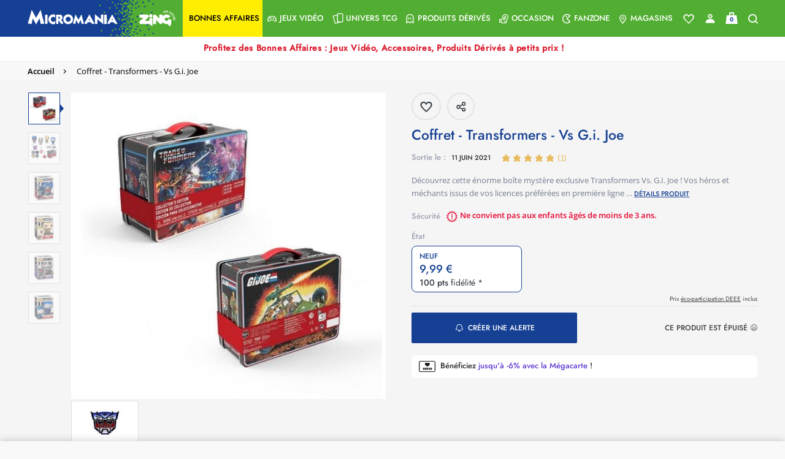

--- FILE ---
content_type: text/css
request_url: https://www.micromania.fr/on/demandware.static/Sites-Micromania-Site/-/fr_FR/v1768604983819/css/global.css
body_size: 71960
content:
@media (max-width:543.98px){.hidden-xs-down{display:none!important}}@media (max-width:767.98px){.hidden-sm-down{display:none!important}}@media (max-width:991.98px){.hidden-md-down{display:none!important}}@media (max-width:1229.98px){.hidden-lg-down{display:none!important}}.hidden-xl-down,.hidden-xs-up{display:none!important}@media (min-width:544px){.hidden-sm-up{display:none!important}}@media (min-width:768px){.hidden-md-up{display:none!important}}@media (min-width:992px){.hidden-lg-up{display:none!important}}@media (min-width:1230px){.hidden-xl-up{display:none!important}}.row.equal-height>[class^=col]{display:flex}@media (max-width:767.98px){.container,div[class^=col-]{padding-left:20px;padding-right:20px}.row{margin-left:-20px;margin-right:-20px}.row>.col,.row>[class*=col-]{padding-right:20px;padding-left:20px}}@font-face{font-family:mm-icons;src:url(../fonts/icons/mm-icons.eot?v14);src:url(../fonts/icons/mm-icons.eot?v14?#iefix) format("embedded-opentype"),url(../fonts/icons/mm-icons.woff?v14) format("woff"),url(../fonts/icons/mm-icons.woff2?v14) format("woff2"),url(../fonts/icons/mm-icons.ttf?v14) format("truetype"),url(../fonts/icons/mm-icons.svg?v14#mm-icons) format("svg");font-weight:400;font-style:normal;font-display:swap}[data-icon]:before{content:attr(data-icon)}[class*=" icon-"]:before,[class^=icon-]:before,[data-icon]:before{font-family:mm-icons!important;font-style:normal!important;font-weight:400!important;font-variant:normal!important;text-transform:none!important;speak:none;line-height:1;-webkit-font-smoothing:antialiased;-moz-osx-font-smoothing:grayscale}[class*=" icon-"]:before,[class^=icon-]:before{font-size:100%;display:inline-flex;align-items:center;justify-content:center;-webkit-transform:translateY(5%);transform:translateY(5%)}@media (-ms-high-contrast:active),(-ms-high-contrast:none){[class*=" icon-"]:before,[class^=icon-]:before{font-size:100%}}.icon-size-small{font-size:100%}.icon-size-large{font-size:200%}[class*=icon-left]:before{float:left;margin:0}[class*=icon-right]:before{float:right;margin:0}[class*=icon-margin-right]:before{margin-right:6px}[class*=icon-margin-left]:before{margin-left:6px}.icon-360:before{content:"\E800"}.icon-account:before{content:"\E801"}.icon-account-login:before{content:"\E802"}.icon-alert:before{content:"\E803"}.icon-basket:before{content:"\E804"}.icon-basket-full:before{content:"\E805"}.icon-boutique:before{content:"\E806"}.icon-calendar:before{content:"\E807"}.icon-chat:before{content:"\E808"}.icon-circle-youtube:before{content:"\E809"}.icon-delete:before{content:"\E80A"}.icon-demat:before{content:"\E80B"}.icon-dlc:before{content:"\E80C"}.icon-dragonball:before{content:"\E80D"}.icon-dropdown:before{content:"\E80E"}.icon-ds:before{content:"\E80F"}.icon-facebook:before{content:"\E810"}.icon-gamepad:before{content:"\E811"}.icon-garantie:before{content:"\E812"}.icon-gifting:before{content:"\E813"}.icon-grid:before{content:"\E814"}.icon-hadouken:before{content:"\E815"}.icon-wishlist-full:before{content:"\E816"}.icon-wishlist:before{content:"\E817"}.icon-helmet:before{content:"\E818"}.icon-inspiration:before{content:"\E819"}.icon-instagram:before{content:"\E81A"}.icon-launch:before{content:"\E81B"}.icon-like-empty:before,.icon-like:before{content:"\E81C"}.icon-liste:before{content:"\E81D"}.icon-logos:before{content:"\E81E"}.icon-m-mania:before{content:"\E81F"}.icon-mail:before{content:"\E820"}.icon-mastercard:before{content:"\E821"}.icon-out:before{content:"\E822"}.icon-pacman:before{content:"\E823"}.icon-payment-3x:before{content:"\E824"}.icon-secure-payment:before{content:"\E825"}.icon-passwordeye:before{content:"\E826"}.icon-paypal:before{content:"\E827"}.icon-paypal-horizontal:before{content:"\E828"}.icon-pc:before{content:"\E829"}.icon-pinterest:before{content:"\E82A"}.icon-ps4:before{content:"\E82B"}.icon-questionmark:before{content:"\E82C"}.icon-read:before{content:"\E82D"}.icon-reprise:before{content:"\E82E"}.icon-retrait-1h:before{content:"\E82F"}.icon-retro:before{content:"\E830"}.icon-accessories:before{content:"\E831"}.icon-search:before{content:"\E832"}.icon-share-1:before{content:"\E833"}.icon-storelocator:before{content:"\E834"}.icon-thumbdown:before{content:"\E835"}.icon-thumbup:before{content:"\E836";font-size:1.375rem}.icon-triple:before{content:"";display:inline-block;background-image:url("data:image/svg+xml;utf8,%3Csvg xmlns='http://www.w3.org/2000/svg' width='13.291' height='7'%3E%3Cpath d='M5.458 0l3.393 3.5L5.458 7 4.44 5.95 6.826 3.48 4.44 1.051zm-4.44 0l3.393 3.5L1.018 7 0 5.95 2.386 3.48 0 1.051zm8.88 0l3.393 3.5L9.9 7 8.88 5.95l2.386-2.469-2.386-2.43z' fill='%23fff'/%3E%3C/svg%3E");background-repeat:no-repeat;width:.875rem;height:.4375rem}.icon-triple-dark:before,.icon-triple.reverse-on-hover:hover:before{background-image:url("data:image/svg+xml;utf8,%3Csvg xmlns='http://www.w3.org/2000/svg' width='13.291' height='7'%3E%3Cpath d='M5.458 0l3.393 3.5L5.458 7 4.44 5.95 6.826 3.48 4.44 1.051zm-4.44 0l3.393 3.5L1.018 7 0 5.95 2.386 3.48 0 1.051zm8.88 0l3.393 3.5L9.9 7 8.88 5.95l2.386-2.469-2.386-2.43z' fill='%23164094'/%3E%3C/svg%3E")}.icon-triple-dark:before{content:"";display:inline-block;background-repeat:no-repeat;width:.875rem;height:.4375rem}.icon-triple-dark.reverse-on-hover:hover:before{background-image:url("data:image/svg+xml;utf8,%3Csvg xmlns='http://www.w3.org/2000/svg' width='13.291' height='7'%3E%3Cpath d='M5.458 0l3.393 3.5L5.458 7 4.44 5.95 6.826 3.48 4.44 1.051zm-4.44 0l3.393 3.5L1.018 7 0 5.95 2.386 3.48 0 1.051zm8.88 0l3.393 3.5L9.9 7 8.88 5.95l2.386-2.469-2.386-2.43z' fill='%23fff'/%3E%3C/svg%3E")}.icon-double-cards:before{content:"";display:inline-block;background-repeat:no-repeat;width:1.25rem;height:1.25rem;-o-object-fit:none;object-fit:none;-webkit-transform:none;transform:none;background-size:contain}@media (min-width:992px){.icon-double-cards:before{background-image:url("data:image/svg+xml;utf8,%3Csvg%20width%3D%2224%22%20height%3D%2224%22%20viewBox%3D%220%200%2024%2024%22%20xmlns%3D%22http%3A//www.w3.org/2000/svg%22%3E%3Cg%20stroke%3D%22%23fff%22%20stroke-width%3D%221.5%22%20fill%3D%22none%22%20fill-rule%3D%22evenodd%22%3E%3Cpath%20d%3D%22m11.308%205.17.001%2012.781a1%201%200%200%200%201%201h3.637a1%201%200%200%201-.703.692l-7.727%202.07a1%201%200%200%201-1.225-.706L2.926%208.45a1%201%200%200%201%20.708-1.225l7.674-2.056z%22/%3E%3Crect%20x%3D%2211.309%22%20y%3D%222.951%22%20width%3D%2210%22%20height%3D%2216%22%20rx%3D%221%22/%3E%3C/g%3E%3C/svg%3E")}}@media (max-width:991px){.icon-double-cards:before{background-image:url("data:image/svg+xml;utf8,%3Csvg%20width%3D%2224%22%20height%3D%2224%22%20viewBox%3D%220%200%2024%2024%22%20xmlns%3D%22http%3A//www.w3.org/2000/svg%22%3E%3Cg%20stroke%3D%22%23164094%22%20stroke-width%3D%221.5%22%20fill%3D%22none%22%20fill-rule%3D%22evenodd%22%3E%3Cpath%20d%3D%22m11.308%205.17.001%2012.781a1%201%200%200%200%201%201h3.637a1%201%200%200%201-.703.692l-7.727%202.07a1%201%200%200%201-1.225-.706L2.926%208.45a1%201%200%200%201%20.708-1.225l7.674-2.056z%22/%3E%3Crect%20x%3D%2211.309%22%20y%3D%222.951%22%20width%3D%2210%22%20height%3D%2216%22%20rx%3D%221%22/%3E%3C/g%3E%3C/svg%3E")}}.icon-box.icon-double-cards{margin-right:.1875rem!important}.icon-twitter:before{content:"\E838"}.icon-twitter-1:before{content:"\E839"}.icon-type-offre:before{content:"\E83A"}.icon-typecadeau:before{content:"\E83B"}.icon-universe:before{content:"\E83C"}.icon-video:before{content:"\E83D"}.icon-visa:before{content:"\E83E"}.icon-youtube:before{content:"\E83F"}.icon-gameboy:before{content:"\E840"}.icon-compass:before{content:"\E841"}.icon-arrow-left:before{content:"\E842"}.icon-arrow-down:before{content:"\E843"}.icon-arrow-up:before,.read-more[aria-expanded=true]:before{content:"\E844"}.icon-arrow-right:before{content:"\E845"}.icon-digital:before{content:"\E846"}.icon-cancel:before{content:"\E847"}.icon-eye-crossed:before{content:"\E848"}.icon-eye:before{content:"\E849"}.icon-close:before{content:"\E84A"}.icon-shield:before{content:"\E84B"}.icon-location:before{content:"\E84C"}.icon-target-two:before{content:"\E84D"}.icon-lock:before{content:"\E84E"}.icon-pencil-square-o:before{content:"\E84F"}.icon-location-arrow:before{content:"\E850"}.icon-flag:before{content:"\E851"}.icon-right-dir:before{content:"\E852"}.icon-check:before{content:"\E853"}.icon-chevron-circle-left:before{content:"\E854"}.icon-text-pipe:before{content:"\E855"}.icon-crown:before{content:"\E856"}.icon-diamond:before{content:"\1F48E"}.icon-target-skinny:before{content:"\E857"}.icon-aim:before{content:"\E858"}.icon-ghost:before{content:"\E859"}.icon-question:before{content:"\E85A"}.icon-phone:before{content:"\E85B"}.icon-bell:before{content:"\E85D"}.icon-reprise-1:before{content:"\E85F"}.icon-wishlist-full-1:before{content:"\E860"}.icon-wishlist-1:before{content:"\E92B"}.icon-share:before{content:"\E92C"}.icon-pikachu:before{content:url(../fonts/icons/pikachu-manga-fever.svg)}.icon-vador:before{content:url(../fonts/icons/bb8.svg)}.icon-funko:before{content:url(../fonts/icons/funko.svg)}.icon-football:before{content:url(../fonts/icons/ball.svg)}.icon-percentage:before{content:url(../fonts/icons/percentage.svg)}.icon-gift:before{content:url(../fonts/icons/gift.svg)}.icon-whistle:before{content:url(../fonts/icons/whistle.svg)}.icon-play:before{content:url(../fonts/icons/yellow-play.svg)}.icon-rounded-percentage:before{content:url(../fonts/icons/rounded-percentage.svg)}.icon-snowflake:before{content:url(../fonts/icons/snowflake.svg)}.icon-like-empty{opacity:.5}.align-icon-middle:before{vertical-align:middle}@font-face{font-family:OpenSans-Light;src:url(../fonts/OpenSans-Light.woff2) format("woff2"),url(../fonts/OpenSans-Light.woff) format("woff"),url(../fonts/OpenSans-Light.ttf) format("truetype");font-weight:300;font-style:normal;font-display:swap}@font-face{font-family:OpenSans-LightItalic;src:url(../fonts/OpenSans-LightItalic.woff2) format("woff2"),url(../fonts/OpenSans-LightItalic.woff) format("woff"),url(../fonts/OpenSans-LightItalic.ttf) format("truetype");font-weight:300;font-style:italic;font-display:swap}@font-face{font-family:OpenSans-Regular;src:url(../fonts/OpenSans-Regular.woff2) format("woff2"),url(../fonts/OpenSans-Regular.woff) format("woff"),url(../fonts/OpenSans-Regular.ttf) format("truetype");font-weight:400;font-style:normal;font-display:swap}@font-face{font-family:OpenSans-Italic;src:url(../fonts/OpenSans-Italic.woff2) format("woff2"),url(../fonts/OpenSans-Italic.woff) format("woff"),url(../fonts/OpenSans-Italic.ttf) format("truetype");font-weight:400;font-style:italic;font-display:swap}@font-face{font-family:OpenSans-SemiBold;src:url(../fonts/OpenSans-SemiBold.woff2) format("woff2"),url(../fonts/OpenSans-SemiBold.woff) format("woff"),url(../fonts/OpenSans-SemiBold.ttf) format("truetype");font-weight:600;font-style:normal;font-display:swap}@font-face{font-family:OpenSans-SemiBoldItalic;src:url(../fonts/OpenSans-SemiBoldItalic.woff2) format("woff2"),url(../fonts/OpenSans-SemiBoldItalic.woff) format("woff"),url(../fonts/OpenSans-SemiBoldItalic.ttf) format("truetype");font-weight:600;font-style:italic;font-display:swap}@font-face{font-family:OpenSans-Bold;src:url(../fonts/OpenSans-Bold.woff2) format("woff2"),url(../fonts/OpenSans-Bold.woff) format("woff"),url(../fonts/OpenSans-Bold.ttf) format("truetype");font-weight:700;font-style:normal;font-display:swap}@font-face{font-family:OpenSans-BoldItalic;src:url(../fonts/OpenSans-BoldItalic.woff2) format("woff2"),url(../fonts/OpenSans-BoldItalic.woff) format("woff"),url(../fonts/OpenSans-BoldItalic.ttf) format("truetype");font-weight:700;font-style:italic;font-display:swap}@font-face{font-family:Jost-Light;src:url(../fonts/Jost-Light.woff2) format("woff2"),url(../fonts/Jost-Light.woff) format("woff"),url(../fonts/Jost-Light.ttf) format("truetype"),url(../fonts/Jost-Light.svg#Jost-Light) format("svg");font-weight:300;font-style:normal;font-display:swap}@font-face{font-family:Jost-LightItalic;src:url(../fonts/Jost-LightItalic.woff2) format("woff2"),url(../fonts/Jost-LightItalic.woff) format("woff"),url(../fonts/Jost-LightItalic.ttf) format("truetype"),url(../fonts/Jost-LightItalic.svg#Jost-LightItalic) format("svg");font-weight:300;font-style:italic;font-display:swap}@font-face{font-family:Jost-Medium;src:url(../fonts/Jost-Medium.woff2) format("woff2"),url(../fonts/Jost-Medium.woff) format("woff"),url(../fonts/Jost-Medium.ttf) format("truetype"),url(../fonts/Jost-Medium.svg#Jost-Medium) format("svg");font-weight:500;font-style:normal;font-display:swap}@font-face{font-family:Jost-MediumItalic;src:url(../fonts/Jost-MediumItalic.woff2) format("woff2"),url(../fonts/Jost-MediumItalic.woff) format("woff"),url(../fonts/Jost-MediumItalic.ttf) format("truetype"),url(../fonts/Jost-MediumItalic.svg#Jost-MediumItalic) format("svg");font-weight:500;font-style:italic;font-display:swap}@font-face{font-family:Jost-SemiBold;src:url(../fonts/Jost-SemiBold.woff2) format("woff2"),url(../fonts/Jost-SemiBold.woff) format("woff"),url(../fonts/Jost-SemiBold.ttf) format("truetype"),url(../fonts/Jost-SemiBold.svg#Jost-SemiBold) format("svg");font-weight:600;font-style:normal;font-display:swap}@font-face{font-family:Jost-SemiBoldItalic;src:url(../fonts/Jost-SemiBoldItalic.woff2) format("woff2"),url(../fonts/Jost-SemiBoldItalic.woff) format("woff"),url(../fonts/Jost-SemiBoldItalic.ttf) format("truetype"),url(../fonts/Jost-SemiBoldItalic.svg#Jost-SemiBoldItalic) format("svg");font-weight:600;font-style:italic;font-display:swap}@font-face{font-family:Jost-Regular;src:url(../fonts/Jost-Regular.woff2) format("woff2"),url(../fonts/Jost-Regular.woff) format("woff"),url(../fonts/Jost-Regular.ttf) format("truetype"),url(../fonts/Jost-Regular.svg#Jost-Regular) format("svg");font-weight:400;font-style:normal;font-display:swap}@font-face{font-family:Jost-Bold;src:url(../fonts/Jost-Bold.woff2) format("woff2"),url(../fonts/Jost-Bold.woff) format("woff"),url(../fonts/Jost-Bold.ttf) format("truetype"),url(../fonts/Jost-Bold.svg#Jost-Bold) format("svg");font-weight:700;font-style:normal;font-display:swap}@font-face{font-family:Jost-BoldItalic;src:url(../fonts/Jost-BoldItalic.woff2) format("woff2"),url(../fonts/Jost-BoldItalic.woff) format("woff"),url(../fonts/Jost-BoldItalic.ttf) format("truetype"),url(../fonts/Jost-BoldItalic.svg#Jost-BoldItalic) format("svg");font-weight:700;font-style:italic;font-display:swap}@font-face{font-family:Jost-ExtraBold;src:url(../fonts/Jost-ExtraBold.woff2) format("woff2"),url(../fonts/Jost-ExtraBold.woff) format("woff"),url(../fonts/Jost-ExtraBold.ttf) format("truetype"),url(../fonts/Jost-ExtraBold.svg#Jost-ExtraBold) format("svg");font-weight:800;font-style:normal;font-display:swap}@font-face{font-family:Jost-ExtraBoldItalic;src:url(../fonts/Jost-ExtraBoldItalic.woff2) format("woff2"),url(../fonts/Jost-ExtraBoldItalic.woff) format("woff"),url(../fonts/Jost-ExtraBoldItalic.ttf) format("truetype"),url(../fonts/Jost-ExtraBoldItalic.svg#Jost-ExtraBoldItalic) format("svg");font-weight:800;font-style:italic;font-display:swap}@font-face{font-family:Jost-Black;src:url(../fonts/Jost-Black.woff2) format("woff2"),url(../fonts/Jost-Black.woff) format("woff"),url(../fonts/Jost-Black.ttf) format("truetype"),url(../fonts/Jost-Black.svg#Jost-Black) format("svg");font-weight:900;font-style:normal;font-display:swap}@font-face{font-family:Jost-BlackItalic;src:url(../fonts/Jost-BlackItalic.woff2) format("woff2"),url(../fonts/Jost-BlackItalic.woff) format("woff"),url(../fonts/Jost-BlackItalic.ttf) format("truetype"),url(../fonts/Jost-BlackItalic.svg#Jost-BlackItalic) format("svg");font-weight:900;font-style:italic;font-display:swap}.triangle-up{border-bottom:6px solid #8a8a8a}.triangle-up,[class*=dark] .triangle-up{content:"";display:block;position:absolute;width:0;height:0;border-left:6px solid transparent;border-right:6px solid transparent}[class*=dark] .triangle-up{border-bottom:6px solid #fff}.arrow-up:before,.slick-slider-medias .medias-arrow-up:before{content:"";display:block;margin-left:auto;width:10px;height:10px;border-width:1px;border-right:1px solid #8a8a8a;border-top:1px solid #8a8a8a;-webkit-transform:rotate(45deg);transform:rotate(45deg);display:inline-block;-webkit-transform:rotate(-45deg);transform:rotate(-45deg)}.arrow-up[class*=right]:before,.slick-slider-medias .medias-arrow-up[class*=right]:before{float:right}.arrow-up[class*=dark]:before,.slick-slider-medias .medias-arrow-up[class*=dark]:before{content:"";display:block;margin-left:auto;width:10px;height:10px;border-width:1px;border-right:1px solid #fff;border-top:1px solid #fff;-webkit-transform:rotate(45deg);transform:rotate(45deg);display:inline-block;-webkit-transform:rotate(-45deg);transform:rotate(-45deg)}.triangle-down{border-top:6px solid #8a8a8a}.triangle-down,[class*=dark] .triangle-down{content:"";display:block;position:absolute;width:0;height:0;border-left:6px solid transparent;border-right:6px solid transparent}[class*=dark] .triangle-down{border-top:6px solid #fff}.arrow-down:before,.slick-slider-medias .medias-arrow-down:before{content:"";display:block;margin-left:auto;width:10px;height:10px;border-width:1px;border-right:1px solid #8a8a8a;border-top:1px solid #8a8a8a;-webkit-transform:rotate(45deg);transform:rotate(45deg);display:inline-block;-webkit-transform:rotate(135deg);transform:rotate(135deg)}.arrow-down[class*=right]:before,.slick-slider-medias .medias-arrow-down[class*=right]:before{float:right}.arrow-down[class*=dark]:before,.slick-slider-medias .medias-arrow-down[class*=dark]:before{content:"";display:block;margin-left:auto;width:10px;height:10px;border-width:1px;border-right:1px solid #fff;border-top:1px solid #fff;-webkit-transform:rotate(45deg);transform:rotate(45deg);display:inline-block;-webkit-transform:rotate(135deg);transform:rotate(135deg)}.triangle-left{border-right:6px solid #8a8a8a}.triangle-left,[class*=dark] .triangle-left{content:"";display:block;position:absolute;width:0;height:0;border-top:6px solid transparent;border-bottom:6px solid transparent}[class*=dark] .triangle-left{border-right:6px solid #fff}.arrow-left:before,.overlay-arrows-md .slick-prev:before,.overlay-arrows .slick-prev:before{content:"";display:block;margin-left:auto;width:10px;height:10px;border-width:1px;border-right:1px solid #8a8a8a;border-top:1px solid #8a8a8a;-webkit-transform:rotate(45deg);transform:rotate(45deg);display:inline-block;-webkit-transform:rotate(-135deg);transform:rotate(-135deg)}.arrow-left[class*=right]:before,.overlay-arrows-md .slick-prev[class*=right]:before,.overlay-arrows .slick-prev[class*=right]:before{float:right}.arrow-left[class*=dark]:before,.overlay-arrows-md .slick-prev[class*=dark]:before,.overlay-arrows .slick-prev[class*=dark]:before{content:"";display:block;margin-left:auto;width:10px;height:10px;border-width:1px;border-right:1px solid #fff;border-top:1px solid #fff;-webkit-transform:rotate(45deg);transform:rotate(45deg);display:inline-block;-webkit-transform:rotate(-135deg);transform:rotate(-135deg)}.triangle-right{border-left:6px solid #8a8a8a}.triangle-right,[class*=dark] .triangle-right{content:"";display:block;position:absolute;width:0;height:0;border-top:6px solid transparent;border-bottom:6px solid transparent}[class*=dark] .triangle-right{border-left:6px solid #fff}.arrow-right:before,.overlay-arrows-md .slick-next:before,.overlay-arrows .slick-next:before{content:"";display:block;margin-left:auto;width:10px;height:10px;border-width:1px;border-right:1px solid #8a8a8a;border-top:1px solid #8a8a8a;display:inline-block;-webkit-transform:rotate(45deg);transform:rotate(45deg)}.arrow-right[class*=right]:before,.overlay-arrows-md .slick-next[class*=right]:before,.overlay-arrows .slick-next[class*=right]:before{float:right}.arrow-right[class*=dark]:before,.overlay-arrows-md .slick-next[class*=dark]:before,.overlay-arrows .slick-next[class*=dark]:before{content:"";display:block;margin-left:auto;width:10px;height:10px;border-width:1px;border-right:1px solid #fff;border-top:1px solid #fff;display:inline-block;-webkit-transform:rotate(45deg);transform:rotate(45deg)}.hidden-overflow-x{max-width:100%;overflow-x:hidden}@media (max-width:991.98px){.hidden-md-overflow-x{max-width:100%;overflow-x:hidden}}.no-scroll{position:fixed;overflow:hidden}.no-scroll:before{content:"";background:rgba(0,0,0,.4);width:100%;height:100vh;display:block;position:fixed;top:0;z-index:6}.no-scroll-sort{position:fixed;overflow:hidden;width:100%}.no-scroll-sort:before{content:"";background:rgba(0,0,0,.4);width:100%;height:100vh;display:block;position:fixed;top:0;z-index:6}.no-decorate,.no-decorate:hover{text-decoration:none}.icon-box{width:47px;height:100%;display:flex;align-items:center;justify-content:center}.link-icon [class*=icon-]{font-size:1.5rem}.align-icon{-webkit-transform:translateY(-15%);transform:translateY(-15%)}.full-width{width:100%}.full-height{height:100%}.centered-block{margin-top:50%;margin-left:50%;-webkit-transform:translate(-50%,-50%);transform:translate(-50%,-50%)}.light{color:#1a1a1a}.dark{color:#fff}.inverted{-webkit-filter:invert(100%);filter:invert(100%)}.padding{padding:20px}.box-shadow{box-shadow:0 0 15px rgba(0,0,0,.1)}.quote-block{font-family:Open Sans,OpenSans-Italic,sans-serif;font-size:.875rem;line-height:1rem;color:#404040;opacity:.5;quotes:"\AB" "\BB" "\201E" "\201C"}.quote-block:before{content:open-quote}.quote-block:after{content:close-quote}.separator{height:1px;background-color:#e6e6e6}.separator-summary{margin-top:11px;margin-bottom:11px}.link-divider{height:28px;width:1px;margin:0 5px}.fake-checkbox,.fake-radio{display:inline-flex;width:19px;height:19px;border:2px solid #bfbfbf;border-radius:2px;position:relative;margin-right:20px;flex-shrink:0;padding:2px}.fake-checkbox:before,.fake-radio:before{background-color:#1a58aa;border-radius:2px;content:"";width:0;height:0;margin:auto}.fake-checkbox.selected:before,.fake-radio.selected:before{width:100%;height:100%}@media (min-width:768px){.fake-checkbox-wrapper:hover .fake-checkbox:before,.fake-checkbox:hover:before,.fake-radio:hover:before{width:4px;height:4px;border-radius:2px}}.lazyload,.lazyloading{opacity:0}.lazyloaded{opacity:1;transition:opacity .5s}@media (-ms-high-contrast:active),(-ms-high-contrast:none){.lazyloaded{transition:none}}.fake-radio{border-width:1px}.fake-radio,.fake-radio.selected:before{border-radius:50%}.custom-list-bullet{-webkit-transform:scaleX(-1);transform:scaleX(-1)}.hidden-overflow{overflow:hidden;padding-right:.5625rem;height:100%;position:relative;width:100%}@supports (-webkit-overflow-scrolling:touch){.hidden-overflow{position:fixed}}@media (max-width:991.98px){.hidden-overflow{padding-right:0}}.float-right{float:right}.link-read-more{-webkit-transform:translateY(-10px);transform:translateY(-10px)}.link-read-more:before{content:"...";position:absolute;background-color:#fff;right:100%}.link-read-less,.link-read-more{border:none;color:#384146;background-color:#fff;text-decoration:underline}.show-hide-text{line-height:1.2em}.show-hide-text.ellipsis-multiple-lines{max-height:6em;overflow:hidden}.icon-turned-sign{padding-left:.9375rem}.icon-turned-sign:before{content:"\2319";position:absolute;margin-left:-.9375rem;-webkit-transform:rotateY(180deg);transform:rotateY(180deg);padding-top:.125rem}.border-radius-std{border-radius:2px}.pointer-events-none{pointer-events:none}#ie-marker{display:none}@media (-ms-high-contrast:active),(-ms-high-contrast:none){#ie-marker{display:block}}.visually-hidden{position:absolute;overflow:hidden;clip:rect(0 0 0 0);height:1px;width:1px;margin:-1px;padding:0;border:0}img.fallback{color:transparent;font-size:0;display:inline-block}img.fallback:before{content:"";background-image:url(../images/noimageretina.png);width:100%;height:auto;padding-top:100%;background-size:cover;display:inline-block}.strike-through{text-decoration:line-through}.text-gdpr{font-size:.5625rem;line-height:.875rem;padding-top:6px}.circle{width:17px;height:17px;margin:10px 0 9px 4px;padding:2px 1px 1px;background-color:#164094;border-radius:50%}.circle:before{display:flex;justify-content:center;align-items:center}.rotate-90{-webkit-transform:rotate(90deg);transform:rotate(90deg)}.rotate-90-after:after,.rotate-90-before:before{display:inline-block;-webkit-transform:rotate(90deg);transform:rotate(90deg)}.rotate-180{-webkit-transform:rotate(180deg);transform:rotate(180deg)}.rotate-180-after:after,.rotate-180-before:before{display:inline-block;-webkit-transform:rotate(180deg);transform:rotate(180deg)}.rotate-270{-webkit-transform:rotate(270deg);transform:rotate(270deg)}.rotate-270-after:after,.rotate-270-before:before{display:inline-block;-webkit-transform:rotate(270deg);transform:rotate(270deg)}@media (max-width:991.98px){.show-hide-text.ellipsis-multiple-lines{max-height:5.7em}.link-read-more{-webkit-transform:translateY(-8px);transform:translateY(-8px)}}.o-0{opacity:0}.o-1{opacity:1}.abs-center{-webkit-transform:translate(-50%,-50%);transform:translate(-50%,-50%)}.abs-x{-webkit-transform:translateX(-50%);transform:translateX(-50%)}.abs-y{-webkit-transform:translateY(-50%);transform:translateY(-50%)}.abs-none{-webkit-transform:none;transform:none}.t-25{top:25%}.t-50{top:50%}.t-75{top:75%}.t-100{top:100%}.t-auto{top:auto}.l-25{left:25%}.l-50{left:50%}.l-75{left:75%}.l-100{left:100%}.l-auto{left:auto}.b-25{bottom:25%}.b-50{bottom:50%}.b-75{bottom:75%}.b-100{bottom:100%}.b-auto{bottom:auto}.r-25{right:25%}.r-50{right:50%}.r-75{right:75%}.r-100{right:100%}.r-auto{right:auto}.mw-25{max-width:25%}.mw-50{max-width:50%}.mw-75{max-width:75%}.mw-100{max-width:100%}.mw-auto{max-width:auto}.mh-25{max-height:25%}.mh-50{max-height:50%}.mh-75{max-height:75%}.mh-100{max-height:100%}.mh-auto{max-height:auto}.center-absolute{position:absolute;top:50%;left:50%;-webkit-transform:translate(-50%,-50%);transform:translate(-50%,-50%)}.center-vertical{top:50%;-webkit-transform:translateY(-50%);transform:translateY(-50%)}.center-horizontal{left:50%;-webkit-transform:translate(-50%);transform:translate(-50%)}.absolute-fullsize{top:0;left:0;bottom:0;right:0}.position-absolute{position:absolute}.position-relative{position:relative}@media (min-width:544px){.o-sm-0{opacity:0}.o-sm-1{opacity:1}.abs-sm-center{-webkit-transform:translate(-50%,-50%);transform:translate(-50%,-50%)}.abs-sm-x{-webkit-transform:translateX(-50%);transform:translateX(-50%)}.abs-sm-y{-webkit-transform:translateY(-50%);transform:translateY(-50%)}.abs-sm-none{-webkit-transform:none;transform:none}.t-sm-25{top:25%}.t-sm-50{top:50%}.t-sm-75{top:75%}.t-sm-100{top:100%}.t-sm-auto{top:auto}.l-sm-25{left:25%}.l-sm-50{left:50%}.l-sm-75{left:75%}.l-sm-100{left:100%}.l-sm-auto{left:auto}.b-sm-25{bottom:25%}.b-sm-50{bottom:50%}.b-sm-75{bottom:75%}.b-sm-100{bottom:100%}.b-sm-auto{bottom:auto}.r-sm-25{right:25%}.r-sm-50{right:50%}.r-sm-75{right:75%}.r-sm-100{right:100%}.r-sm-auto{right:auto}.mw-sm-25{max-width:25%}.mw-sm-50{max-width:50%}.mw-sm-75{max-width:75%}.mw-sm-100{max-width:100%}.mw-sm-auto{max-width:auto}.mh-sm-25{max-height:25%}.mh-sm-50{max-height:50%}.mh-sm-75{max-height:75%}.mh-sm-100{max-height:100%}.mh-sm-auto{max-height:auto}.center-sm-absolute{position:absolute;top:50%;left:50%;-webkit-transform:translate(-50%,-50%);transform:translate(-50%,-50%)}.center-sm-vertical{top:50%;-webkit-transform:translateY(-50%);transform:translateY(-50%)}.center-sm-horizontal{left:50%;-webkit-transform:translate(-50%);transform:translate(-50%)}.absolute-fullsize-sm{top:0;left:0;bottom:0;right:0}.position-sm-absolute{position:absolute}.position-sm-relative{position:relative}}@media (min-width:768px){.o-md-0{opacity:0}.o-md-1{opacity:1}.abs-md-center{-webkit-transform:translate(-50%,-50%);transform:translate(-50%,-50%)}.abs-md-x{-webkit-transform:translateX(-50%);transform:translateX(-50%)}.abs-md-y{-webkit-transform:translateY(-50%);transform:translateY(-50%)}.abs-md-none{-webkit-transform:none;transform:none}.t-md-25{top:25%}.t-md-50{top:50%}.t-md-75{top:75%}.t-md-100{top:100%}.t-md-auto{top:auto}.l-md-25{left:25%}.l-md-50{left:50%}.l-md-75{left:75%}.l-md-100{left:100%}.l-md-auto{left:auto}.b-md-25{bottom:25%}.b-md-50{bottom:50%}.b-md-75{bottom:75%}.b-md-100{bottom:100%}.b-md-auto{bottom:auto}.r-md-25{right:25%}.r-md-50{right:50%}.r-md-75{right:75%}.r-md-100{right:100%}.r-md-auto{right:auto}.mw-md-25{max-width:25%}.mw-md-50{max-width:50%}.mw-md-75{max-width:75%}.mw-md-100{max-width:100%}.mw-md-auto{max-width:auto}.mh-md-25{max-height:25%}.mh-md-50{max-height:50%}.mh-md-75{max-height:75%}.mh-md-100{max-height:100%}.mh-md-auto{max-height:auto}.center-md-absolute{position:absolute;top:50%;left:50%;-webkit-transform:translate(-50%,-50%);transform:translate(-50%,-50%)}.center-md-vertical{top:50%;-webkit-transform:translateY(-50%);transform:translateY(-50%)}.center-md-horizontal{left:50%;-webkit-transform:translate(-50%);transform:translate(-50%)}.absolute-fullsize-md{top:0;left:0;bottom:0;right:0}.position-md-absolute{position:absolute}.position-md-relative{position:relative}}@media (min-width:992px){.o-lg-0{opacity:0}.o-lg-1{opacity:1}.abs-lg-center{-webkit-transform:translate(-50%,-50%);transform:translate(-50%,-50%)}.abs-lg-x{-webkit-transform:translateX(-50%);transform:translateX(-50%)}.abs-lg-y{-webkit-transform:translateY(-50%);transform:translateY(-50%)}.abs-lg-none{-webkit-transform:none;transform:none}.t-lg-25{top:25%}.t-lg-50{top:50%}.t-lg-75{top:75%}.t-lg-100{top:100%}.t-lg-auto{top:auto}.l-lg-25{left:25%}.l-lg-50{left:50%}.l-lg-75{left:75%}.l-lg-100{left:100%}.l-lg-auto{left:auto}.b-lg-25{bottom:25%}.b-lg-50{bottom:50%}.b-lg-75{bottom:75%}.b-lg-100{bottom:100%}.b-lg-auto{bottom:auto}.r-lg-25{right:25%}.r-lg-50{right:50%}.r-lg-75{right:75%}.r-lg-100{right:100%}.r-lg-auto{right:auto}.mw-lg-25{max-width:25%}.mw-lg-50{max-width:50%}.mw-lg-75{max-width:75%}.mw-lg-100{max-width:100%}.mw-lg-auto{max-width:auto}.mh-lg-25{max-height:25%}.mh-lg-50{max-height:50%}.mh-lg-75{max-height:75%}.mh-lg-100{max-height:100%}.mh-lg-auto{max-height:auto}.center-lg-absolute{position:absolute;top:50%;left:50%;-webkit-transform:translate(-50%,-50%);transform:translate(-50%,-50%)}.center-lg-vertical{top:50%;-webkit-transform:translateY(-50%);transform:translateY(-50%)}.center-lg-horizontal{left:50%;-webkit-transform:translate(-50%);transform:translate(-50%)}.absolute-fullsize-lg{top:0;left:0;bottom:0;right:0}.position-lg-absolute{position:absolute}.position-lg-relative{position:relative}}@media (min-width:1230px){.o-xl-0{opacity:0}.o-xl-1{opacity:1}.abs-xl-center{-webkit-transform:translate(-50%,-50%);transform:translate(-50%,-50%)}.abs-xl-x{-webkit-transform:translateX(-50%);transform:translateX(-50%)}.abs-xl-y{-webkit-transform:translateY(-50%);transform:translateY(-50%)}.abs-xl-none{-webkit-transform:none;transform:none}.t-xl-25{top:25%}.t-xl-50{top:50%}.t-xl-75{top:75%}.t-xl-100{top:100%}.t-xl-auto{top:auto}.l-xl-25{left:25%}.l-xl-50{left:50%}.l-xl-75{left:75%}.l-xl-100{left:100%}.l-xl-auto{left:auto}.b-xl-25{bottom:25%}.b-xl-50{bottom:50%}.b-xl-75{bottom:75%}.b-xl-100{bottom:100%}.b-xl-auto{bottom:auto}.r-xl-25{right:25%}.r-xl-50{right:50%}.r-xl-75{right:75%}.r-xl-100{right:100%}.r-xl-auto{right:auto}.mw-xl-25{max-width:25%}.mw-xl-50{max-width:50%}.mw-xl-75{max-width:75%}.mw-xl-100{max-width:100%}.mw-xl-auto{max-width:auto}.mh-xl-25{max-height:25%}.mh-xl-50{max-height:50%}.mh-xl-75{max-height:75%}.mh-xl-100{max-height:100%}.mh-xl-auto{max-height:auto}.center-xl-absolute{position:absolute;top:50%;left:50%;-webkit-transform:translate(-50%,-50%);transform:translate(-50%,-50%)}.center-xl-vertical{top:50%;-webkit-transform:translateY(-50%);transform:translateY(-50%)}.center-xl-horizontal{left:50%;-webkit-transform:translate(-50%);transform:translate(-50%)}.absolute-fullsize-xl{top:0;left:0;bottom:0;right:0}.position-xl-absolute{position:absolute}.position-xl-relative{position:relative}}@media (hover),(min--moz-device-pixel-ratio:0),(min-width:0\0){.hover-container:hover .hover-inner-underline{text-decoration:underline}.hover-container:hover .hover-inner-color{color:var(--hover-inner-color)}}.mm-green-filled-circle{position:relative}.mm-green-filled-circle:before{content:"";display:inline-block;width:8px;height:8px;border-radius:7.5px;background-color:#69b813;position:absolute;top:6px;left:-13px}@media (max-width:991.98px){.mm-green-filled-circle:before{top:8px}}.unset-all{all:unset}.w-25{width:25%!important}.min-w-25{min-width:25%}.max-w-25{max-width:25%}.w-50{width:50%!important}.min-w-50{min-width:50%}.max-w-50{max-width:50%}.w-75{width:75%!important}.min-w-75{min-width:75%}.max-w-75{max-width:75%}.w-100{width:100%!important}.min-w-100{min-width:100%}.max-w-100{max-width:100%}.w-auto{width:auto!important}.min-w-auto{min-width:auto}.max-w-auto{max-width:auto}.h-25{height:25%!important}.min-h-25{min-height:25%}.max-h-25{max-height:25%}.h-50{height:50%!important}.min-h-50{min-height:50%}.max-h-50{max-height:50%}.h-75{height:75%!important}.min-h-75{min-height:75%}.max-h-75{max-height:75%}.h-100{height:100%!important}.min-h-100{min-height:100%}.max-h-100{max-height:100%}.h-auto{height:auto!important}.min-h-auto{min-height:auto}.max-h-auto{max-height:auto}@media (min-width:544px){.w-sm-25{width:25%!important}.min-w-sm-25{min-width:25%}.max-w-sm-25{max-width:25%}.w-sm-50{width:50%!important}.min-w-sm-50{min-width:50%}.max-w-sm-50{max-width:50%}.w-sm-75{width:75%!important}.min-w-sm-75{min-width:75%}.max-w-sm-75{max-width:75%}.w-sm-100{width:100%!important}.min-w-sm-100{min-width:100%}.max-w-sm-100{max-width:100%}.w-sm-auto{width:auto!important}.min-w-sm-auto{min-width:auto}.max-w-sm-auto{max-width:auto}.h-sm-25{height:25%!important}.min-h-sm-25{min-height:25%}.max-h-sm-25{max-height:25%}.h-sm-50{height:50%!important}.min-h-sm-50{min-height:50%}.max-h-sm-50{max-height:50%}.h-sm-75{height:75%!important}.min-h-sm-75{min-height:75%}.max-h-sm-75{max-height:75%}.h-sm-100{height:100%!important}.min-h-sm-100{min-height:100%}.max-h-sm-100{max-height:100%}.h-sm-auto{height:auto!important}.min-h-sm-auto{min-height:auto}.max-h-sm-auto{max-height:auto}}@media (min-width:768px){.w-md-25{width:25%!important}.min-w-md-25{min-width:25%}.max-w-md-25{max-width:25%}.w-md-50{width:50%!important}.min-w-md-50{min-width:50%}.max-w-md-50{max-width:50%}.w-md-75{width:75%!important}.min-w-md-75{min-width:75%}.max-w-md-75{max-width:75%}.w-md-100{width:100%!important}.min-w-md-100{min-width:100%}.max-w-md-100{max-width:100%}.w-md-auto{width:auto!important}.min-w-md-auto{min-width:auto}.max-w-md-auto{max-width:auto}.h-md-25{height:25%!important}.min-h-md-25{min-height:25%}.max-h-md-25{max-height:25%}.h-md-50{height:50%!important}.min-h-md-50{min-height:50%}.max-h-md-50{max-height:50%}.h-md-75{height:75%!important}.min-h-md-75{min-height:75%}.max-h-md-75{max-height:75%}.h-md-100{height:100%!important}.min-h-md-100{min-height:100%}.max-h-md-100{max-height:100%}.h-md-auto{height:auto!important}.min-h-md-auto{min-height:auto}.max-h-md-auto{max-height:auto}}@media (min-width:992px){.w-lg-25{width:25%!important}.min-w-lg-25{min-width:25%}.max-w-lg-25{max-width:25%}.w-lg-50{width:50%!important}.min-w-lg-50{min-width:50%}.max-w-lg-50{max-width:50%}.w-lg-75{width:75%!important}.min-w-lg-75{min-width:75%}.max-w-lg-75{max-width:75%}.w-lg-100{width:100%!important}.min-w-lg-100{min-width:100%}.max-w-lg-100{max-width:100%}.w-lg-auto{width:auto!important}.min-w-lg-auto{min-width:auto}.max-w-lg-auto{max-width:auto}.h-lg-25{height:25%!important}.min-h-lg-25{min-height:25%}.max-h-lg-25{max-height:25%}.h-lg-50{height:50%!important}.min-h-lg-50{min-height:50%}.max-h-lg-50{max-height:50%}.h-lg-75{height:75%!important}.min-h-lg-75{min-height:75%}.max-h-lg-75{max-height:75%}.h-lg-100{height:100%!important}.min-h-lg-100{min-height:100%}.max-h-lg-100{max-height:100%}.h-lg-auto{height:auto!important}.min-h-lg-auto{min-height:auto}.max-h-lg-auto{max-height:auto}}@media (min-width:1230px){.w-xl-25{width:25%!important}.min-w-xl-25{min-width:25%}.max-w-xl-25{max-width:25%}.w-xl-50{width:50%!important}.min-w-xl-50{min-width:50%}.max-w-xl-50{max-width:50%}.w-xl-75{width:75%!important}.min-w-xl-75{min-width:75%}.max-w-xl-75{max-width:75%}.w-xl-100{width:100%!important}.min-w-xl-100{min-width:100%}.max-w-xl-100{max-width:100%}.w-xl-auto{width:auto!important}.min-w-xl-auto{min-width:auto}.max-w-xl-auto{max-width:auto}.h-xl-25{height:25%!important}.min-h-xl-25{min-height:25%}.max-h-xl-25{max-height:25%}.h-xl-50{height:50%!important}.min-h-xl-50{min-height:50%}.max-h-xl-50{max-height:50%}.h-xl-75{height:75%!important}.min-h-xl-75{min-height:75%}.max-h-xl-75{max-height:75%}.h-xl-100{height:100%!important}.min-h-xl-100{min-height:100%}.max-h-xl-100{max-height:100%}.h-xl-auto{height:auto!important}.min-h-xl-auto{min-height:auto}.max-h-xl-auto{max-height:auto}}.z-index--1{z-index:-1}.z-index-0{z-index:0}.z-index-1{z-index:1}.z-index-2{z-index:2}.z-index-10{z-index:10}.z-index-20{z-index:20}.z-index-30{z-index:30}.z-index-40{z-index:40}.z-index-50{z-index:50}.z-index-100{z-index:100}.fs-7{font-size:.4375rem}.fs-8{font-size:.5rem}.fs-9{font-size:.5625rem}.fs-10{font-size:.625rem}.fs-11{font-size:.6875rem}.fs-12{font-size:.75rem}.fs-13{font-size:.8125rem}.fs-14{font-size:.875rem}.fs-15{font-size:.9375rem}.fs-16{font-size:1rem}.fs-17{font-size:1.0625rem}.fs-18{font-size:1.125rem}.fs-19{font-size:1.1875rem}.fs-20{font-size:1.25rem}.fs-21{font-size:1.3125rem}.fs-22{font-size:1.375rem}.fs-23{font-size:1.4375rem}.fs-24{font-size:1.5rem}.fs-25{font-size:1.5625rem}.fs-26{font-size:1.625rem}.fs-27{font-size:1.6875rem}.fs-28{font-size:1.75rem}.fs-29{font-size:1.8125rem}.fs-30{font-size:1.875rem}.fs-32{font-size:2rem}.fs-35{font-size:2.1875rem}.fs-40{font-size:2.5rem}.fs-42{font-size:2.625rem}.lh-10{line-height:.625rem}.lh-11{line-height:.6875rem}.lh-12{line-height:.75rem}.lh-13{line-height:.8125rem}.lh-14{line-height:.875rem}.lh-15{line-height:.9375rem}.lh-16{line-height:1rem}.lh-17{line-height:1.0625rem}.lh-18{line-height:1.125rem}.lh-20{line-height:1.25rem}.lh-21{line-height:1.3125rem}.lh-22{line-height:1.375rem}.lh-23{line-height:1.4375rem}.lh-24{line-height:1.5rem}.lh-26{line-height:1.625rem}.lh-28{line-height:1.75rem}.lh-29{line-height:1.8125rem}.lh-30{line-height:1.875rem}.lh-32{line-height:2rem}.fs-inherit{font-size:inherit}.lh-0{line-height:0}.lh-1{line-height:1}.lh-inherit{line-height:inherit}@media (min-width:544px){.fs-sm-7{font-size:.4375rem}.fs-sm-8{font-size:.5rem}.fs-sm-9{font-size:.5625rem}.fs-sm-10{font-size:.625rem}.fs-sm-11{font-size:.6875rem}.fs-sm-12{font-size:.75rem}.fs-sm-13{font-size:.8125rem}.fs-sm-14{font-size:.875rem}.fs-sm-15{font-size:.9375rem}.fs-sm-16{font-size:1rem}.fs-sm-17{font-size:1.0625rem}.fs-sm-18{font-size:1.125rem}.fs-sm-19{font-size:1.1875rem}.fs-sm-20{font-size:1.25rem}.fs-sm-21{font-size:1.3125rem}.fs-sm-22{font-size:1.375rem}.fs-sm-23{font-size:1.4375rem}.fs-sm-24{font-size:1.5rem}.fs-sm-25{font-size:1.5625rem}.fs-sm-26{font-size:1.625rem}.fs-sm-27{font-size:1.6875rem}.fs-sm-28{font-size:1.75rem}.fs-sm-29{font-size:1.8125rem}.fs-sm-30{font-size:1.875rem}.fs-sm-32{font-size:2rem}.fs-sm-35{font-size:2.1875rem}.fs-sm-40{font-size:2.5rem}.fs-sm-42{font-size:2.625rem}.lh-sm-10{line-height:.625rem}.lh-sm-11{line-height:.6875rem}.lh-sm-12{line-height:.75rem}.lh-sm-13{line-height:.8125rem}.lh-sm-14{line-height:.875rem}.lh-sm-15{line-height:.9375rem}.lh-sm-16{line-height:1rem}.lh-sm-17{line-height:1.0625rem}.lh-sm-18{line-height:1.125rem}.lh-sm-20{line-height:1.25rem}.lh-sm-21{line-height:1.3125rem}.lh-sm-22{line-height:1.375rem}.lh-sm-23{line-height:1.4375rem}.lh-sm-24{line-height:1.5rem}.lh-sm-26{line-height:1.625rem}.lh-sm-28{line-height:1.75rem}.lh-sm-29{line-height:1.8125rem}.lh-sm-30{line-height:1.875rem}.lh-sm-32{line-height:2rem}.fs-sm-inherit{font-size:inherit}.lh-sm-0{line-height:0}.lh-sm-1{line-height:1}.lh-sm-inherit{line-height:inherit}}@media (min-width:768px){.fs-md-7{font-size:.4375rem}.fs-md-8{font-size:.5rem}.fs-md-9{font-size:.5625rem}.fs-md-10{font-size:.625rem}.fs-md-11{font-size:.6875rem}.fs-md-12{font-size:.75rem}.fs-md-13{font-size:.8125rem}.fs-md-14{font-size:.875rem}.fs-md-15{font-size:.9375rem}.fs-md-16{font-size:1rem}.fs-md-17{font-size:1.0625rem}.fs-md-18{font-size:1.125rem}.fs-md-19{font-size:1.1875rem}.fs-md-20{font-size:1.25rem}.fs-md-21{font-size:1.3125rem}.fs-md-22{font-size:1.375rem}.fs-md-23{font-size:1.4375rem}.fs-md-24{font-size:1.5rem}.fs-md-25{font-size:1.5625rem}.fs-md-26{font-size:1.625rem}.fs-md-27{font-size:1.6875rem}.fs-md-28{font-size:1.75rem}.fs-md-29{font-size:1.8125rem}.fs-md-30{font-size:1.875rem}.fs-md-32{font-size:2rem}.fs-md-35{font-size:2.1875rem}.fs-md-40{font-size:2.5rem}.fs-md-42{font-size:2.625rem}.lh-md-10{line-height:.625rem}.lh-md-11{line-height:.6875rem}.lh-md-12{line-height:.75rem}.lh-md-13{line-height:.8125rem}.lh-md-14{line-height:.875rem}.lh-md-15{line-height:.9375rem}.lh-md-16{line-height:1rem}.lh-md-17{line-height:1.0625rem}.lh-md-18{line-height:1.125rem}.lh-md-20{line-height:1.25rem}.lh-md-21{line-height:1.3125rem}.lh-md-22{line-height:1.375rem}.lh-md-23{line-height:1.4375rem}.lh-md-24{line-height:1.5rem}.lh-md-26{line-height:1.625rem}.lh-md-28{line-height:1.75rem}.lh-md-29{line-height:1.8125rem}.lh-md-30{line-height:1.875rem}.lh-md-32{line-height:2rem}.fs-md-inherit{font-size:inherit}.lh-md-0{line-height:0}.lh-md-1{line-height:1}.lh-md-inherit{line-height:inherit}}@media (min-width:992px){.fs-lg-7{font-size:.4375rem}.fs-lg-8{font-size:.5rem}.fs-lg-9{font-size:.5625rem}.fs-lg-10{font-size:.625rem}.fs-lg-11{font-size:.6875rem}.fs-lg-12{font-size:.75rem}.fs-lg-13{font-size:.8125rem}.fs-lg-14{font-size:.875rem}.fs-lg-15{font-size:.9375rem}.fs-lg-16{font-size:1rem}.fs-lg-17{font-size:1.0625rem}.fs-lg-18{font-size:1.125rem}.fs-lg-19{font-size:1.1875rem}.fs-lg-20{font-size:1.25rem}.fs-lg-21{font-size:1.3125rem}.fs-lg-22{font-size:1.375rem}.fs-lg-23{font-size:1.4375rem}.fs-lg-24{font-size:1.5rem}.fs-lg-25{font-size:1.5625rem}.fs-lg-26{font-size:1.625rem}.fs-lg-27{font-size:1.6875rem}.fs-lg-28{font-size:1.75rem}.fs-lg-29{font-size:1.8125rem}.fs-lg-30{font-size:1.875rem}.fs-lg-32{font-size:2rem}.fs-lg-35{font-size:2.1875rem}.fs-lg-40{font-size:2.5rem}.fs-lg-42{font-size:2.625rem}.lh-lg-10{line-height:.625rem}.lh-lg-11{line-height:.6875rem}.lh-lg-12{line-height:.75rem}.lh-lg-13{line-height:.8125rem}.lh-lg-14{line-height:.875rem}.lh-lg-15{line-height:.9375rem}.lh-lg-16{line-height:1rem}.lh-lg-17{line-height:1.0625rem}.lh-lg-18{line-height:1.125rem}.lh-lg-20{line-height:1.25rem}.lh-lg-21{line-height:1.3125rem}.lh-lg-22{line-height:1.375rem}.lh-lg-23{line-height:1.4375rem}.lh-lg-24{line-height:1.5rem}.lh-lg-26{line-height:1.625rem}.lh-lg-28{line-height:1.75rem}.lh-lg-29{line-height:1.8125rem}.lh-lg-30{line-height:1.875rem}.lh-lg-32{line-height:2rem}.fs-lg-inherit{font-size:inherit}.lh-lg-0{line-height:0}.lh-lg-1{line-height:1}.lh-lg-inherit{line-height:inherit}}@media (min-width:1230px){.fs-xl-7{font-size:.4375rem}.fs-xl-8{font-size:.5rem}.fs-xl-9{font-size:.5625rem}.fs-xl-10{font-size:.625rem}.fs-xl-11{font-size:.6875rem}.fs-xl-12{font-size:.75rem}.fs-xl-13{font-size:.8125rem}.fs-xl-14{font-size:.875rem}.fs-xl-15{font-size:.9375rem}.fs-xl-16{font-size:1rem}.fs-xl-17{font-size:1.0625rem}.fs-xl-18{font-size:1.125rem}.fs-xl-19{font-size:1.1875rem}.fs-xl-20{font-size:1.25rem}.fs-xl-21{font-size:1.3125rem}.fs-xl-22{font-size:1.375rem}.fs-xl-23{font-size:1.4375rem}.fs-xl-24{font-size:1.5rem}.fs-xl-25{font-size:1.5625rem}.fs-xl-26{font-size:1.625rem}.fs-xl-27{font-size:1.6875rem}.fs-xl-28{font-size:1.75rem}.fs-xl-29{font-size:1.8125rem}.fs-xl-30{font-size:1.875rem}.fs-xl-32{font-size:2rem}.fs-xl-35{font-size:2.1875rem}.fs-xl-40{font-size:2.5rem}.fs-xl-42{font-size:2.625rem}.lh-xl-10{line-height:.625rem}.lh-xl-11{line-height:.6875rem}.lh-xl-12{line-height:.75rem}.lh-xl-13{line-height:.8125rem}.lh-xl-14{line-height:.875rem}.lh-xl-15{line-height:.9375rem}.lh-xl-16{line-height:1rem}.lh-xl-17{line-height:1.0625rem}.lh-xl-18{line-height:1.125rem}.lh-xl-20{line-height:1.25rem}.lh-xl-21{line-height:1.3125rem}.lh-xl-22{line-height:1.375rem}.lh-xl-23{line-height:1.4375rem}.lh-xl-24{line-height:1.5rem}.lh-xl-26{line-height:1.625rem}.lh-xl-28{line-height:1.75rem}.lh-xl-29{line-height:1.8125rem}.lh-xl-30{line-height:1.875rem}.lh-xl-32{line-height:2rem}.fs-xl-inherit{font-size:inherit}.lh-xl-0{line-height:0}.lh-xl-1{line-height:1}.lh-xl-inherit{line-height:inherit}}.ls-n1d88{letter-spacing:-1.88px}.ls-nd94{letter-spacing:-.94px}.ls-nd72{letter-spacing:-.72px}.ls-nd31{letter-spacing:-.31px}.ls-nd29{letter-spacing:-.29px}.ls-0{letter-spacing:0}.ls-d39{letter-spacing:.39px}.ls-d42{letter-spacing:.42px}.ls-d46{letter-spacing:.46px}.ls-d5{letter-spacing:.5px}.ls-d86{letter-spacing:.86px}.ls-d9{letter-spacing:.9px}.ls-1{letter-spacing:1px}.ls-1d04{letter-spacing:1.04px}.ls-1d43{letter-spacing:1.43px}.ls-2{letter-spacing:2px}.ls-2d41{letter-spacing:2.41px}.ls-3d13{letter-spacing:3.13px}.heading-primary{font-size:30px;line-height:37.5px}.heading-primary,.heading-secondary{font-family:Jost-SemiBold,sans-serif}.heading-secondary{font-size:24px;line-height:30px}.heading-third{font-size:20px;line-height:25px}.heading-fourth,.heading-third{font-family:Jost-SemiBold,sans-serif}.heading-fourth{font-size:16px;line-height:20px}@media (min-width:768px){.heading-primary{font-size:40px;line-height:50px}.heading-primary,.heading-secondary{font-family:Jost-SemiBold,sans-serif}.heading-secondary{font-size:28px;line-height:35px}.heading-third{font-size:20px;line-height:25px}.heading-fourth,.heading-third{font-family:Jost-SemiBold,sans-serif}.heading-fourth{font-size:17px;line-height:21.25px}}@media (min-width:992px){.heading-primary{font-size:48px;line-height:60px}.heading-primary,.heading-secondary{font-family:Jost-SemiBold,sans-serif}.heading-secondary{font-size:32px;line-height:40px}.heading-third{font-size:24px;line-height:30px}.heading-fourth,.heading-third{font-family:Jost-SemiBold,sans-serif}.heading-fourth{font-size:18px;line-height:22.5px}}.color-table-grey{color:#464b54}.border-color-table-grey{border-color:#464b54}.color-blue-det{color:#204899}.border-color-blue-det{border-color:#204899}.color-gold-color{color:#a58024}.border-color-gold-color{border-color:#a58024}.color-grey-det{color:#3f454e}.border-color-grey-det{border-color:#3f454e}.color-primary{color:#1a58aa}.border-color-primary{border-color:#1a58aa}.color-primary-alt{color:#154194}.border-color-primary-alt{border-color:#154194}.color-primary-light{color:#4466a9}.border-color-primary-light{border-color:#4466a9}.color-secondary{color:#69b813}.border-color-secondary{border-color:#69b813}.color-secondary-alt{color:#53ae33}.border-color-secondary-alt{border-color:#53ae33}.color-third{color:#979797}.border-color-third{border-color:#979797}.color-fourth{color:#fff}.border-color-fourth{border-color:#fff}.color-success{color:#52ae32}.border-color-success{border-color:#52ae32}.color-warning{color:#e8bb5e}.border-color-warning{border-color:#e8bb5e}.color-alert{color:#e02020}.border-color-alert{border-color:#e02020}.color-accent{color:#1a58aa}.border-color-accent{border-color:#1a58aa}.color-cyan-blue{color:#1694d9}.border-color-cyan-blue{border-color:#1694d9}.color-rhino-light{color:#27436a}.border-color-rhino-light{border-color:#27436a}.color-strong-gold{color:#b89b30}.border-color-strong-gold{border-color:#b89b30}.color-border{color:#bfbfbf}.border-color-border{border-color:#bfbfbf}.color-light-border{color:#e3e3e3}.border-color-light-border{border-color:#e3e3e3}.color-dark-grey{color:#1c1c1c}.border-color-dark-grey{border-color:#1c1c1c}.color-black{color:#1a1a1a}.border-color-black{border-color:#1a1a1a}.color-black-original{color:#000}.border-color-black-original{border-color:#000}.color-white{color:#fff}.border-color-white{border-color:#fff}.color-white-smoke{color:#f4f4f4}.border-color-white-smoke{border-color:#f4f4f4}.color-white-smoke-hard{color:#f5f5f5}.border-color-white-smoke-hard{border-color:#f5f5f5}.color-white-smoke-light{color:#f0f0f0}.border-color-white-smoke-light{border-color:#f0f0f0}.color-very-dark{color:#444752}.border-color-very-dark{border-color:#444752}.color-very-light-gray{color:#f6f7f9}.border-color-very-light-gray{border-color:#f6f7f9}.color-ciment-gray{color:#efefef}.border-color-ciment-gray{border-color:#efefef}.color-whisper{color:#e8e8e8}.border-color-whisper{border-color:#e8e8e8}.color-light-gray{color:#e6e6e6}.border-color-light-gray{border-color:#e6e6e6}.color-suva-grey{color:#8b8b8b}.border-color-suva-grey{border-color:#8b8b8b}.color-medium-gray{color:#cacaca}.border-color-medium-gray{border-color:#cacaca}.color-dark-gray{color:#8a8a8a}.border-color-dark-gray{border-color:#8a8a8a}.color-brown-grey{color:grey}.border-color-brown-grey{border-color:grey}.color-greyish-brown{color:#404040}.border-color-greyish-brown{border-color:#404040}.color-greyish-brown-two{color:#414141}.border-color-greyish-brown-two{border-color:#414141}.color-tundora{color:#4a4a4a}.border-color-tundora{border-color:#4a4a4a}.color-dim-grey{color:#6d6c6c}.border-color-dim-grey{border-color:#6d6c6c}.color-light{color:#f8f8f8}.border-color-light{border-color:#f8f8f8}.color-very-light-pink{color:#bfbfbf}.border-color-very-light-pink{border-color:#bfbfbf}.color-pink-swan{color:#b6b6b6}.border-color-pink-swan{border-color:#b6b6b6}.color-platinum{color:#eae7e4}.border-color-platinum{border-color:#eae7e4}.color-simple-silver{color:#cbcbcb}.border-color-simple-silver{border-color:#cbcbcb}.color-pinkish-gray{color:#d0d0d0}.border-color-pinkish-gray{border-color:#d0d0d0}.color-dusty-orange{color:#ed6d3e}.border-color-dusty-orange{border-color:#ed6d3e}.color-jaffa-orange{color:#ed6d3d}.border-color-jaffa-orange{border-color:#ed6d3d}.color-dusty-gray{color:#9b9b9b}.border-color-dusty-gray{border-color:#9b9b9b}.color-grapefruit{color:#ff5151}.border-color-grapefruit{border-color:#ff5151}.color-light-grapefruit{color:#ffe0e0}.border-color-light-grapefruit{border-color:#ffe0e0}.color-maize{color:#e8bb5e}.border-color-maize{border-color:#e8bb5e}.color-grass{color:#52ae32}.border-color-grass{border-color:#52ae32}.color-leafy-green{color:rgba(84,175,52,.580392)}.border-color-leafy-green{border-color:rgba(84,175,52,.580392)}.color-light-green{color:#4cb643}.border-color-light-green{border-color:#4cb643}.color-pale-green{color:#5ab24a}.border-color-pale-green{border-color:#5ab24a}.color-dark-green{color:#1e692e}.border-color-dark-green{border-color:#1e692e}.color-alice-blue{color:#f2f5f9}.border-color-alice-blue{border-color:#f2f5f9}.color-cornflower-blue{color:#3f70d1}.border-color-cornflower-blue{border-color:#3f70d1}.color-solitude-blue{color:#ebf6fe}.border-color-solitude-blue{border-color:#ebf6fe}.color-light-navy{color:#164094}.border-color-light-navy{border-color:#164094}.color-egyptian-blue{color:#164194}.border-color-egyptian-blue{border-color:#164194}.color-heliotrope{color:#8a53fb}.border-color-heliotrope{border-color:#8a53fb}.color-purpley{color:#8c4ff6}.border-color-purpley{border-color:#8c4ff6}.color-purpley-light{color:#f5edff}.border-color-purpley-light{border-color:#f5edff}.color-purpley-bonus{color:#653dbc}.border-color-purpley-bonus{border-color:#653dbc}.color-brownish-grey{color:#384146}.border-color-brownish-grey{border-color:#384146}.color-medium-light-gray{color:#a7b1b8}.border-color-medium-light-gray{border-color:#a7b1b8}.color-very-light-grey{color:#c9c8c8}.border-color-very-light-grey{border-color:#c9c8c8}.color-silver-chalice-gray{color:#a6a6a6}.border-color-silver-chalice-gray{border-color:#a6a6a6}.color-gainsboro{color:#dadada}.border-color-gainsboro{border-color:#dadada}.color-purple-grey{color:#dce0e3}.border-color-purple-grey{border-color:#dce0e3}.color-lesslight-blue{color:#3d75ff}.border-color-lesslight-blue{border-color:#3d75ff}.color-light-blue{color:#017dcd}.border-color-light-blue{border-color:#017dcd}.color-very-light-blue{color:#e3ecff}.border-color-very-light-blue{border-color:#e3ecff}.color-lighter-blue{color:#0097d0}.border-color-lighter-blue{border-color:#0097d0}.color-darker-blue{color:#164094}.border-color-darker-blue{border-color:#164094}.color-darkest-blue{color:#01437d}.border-color-darkest-blue{border-color:#01437d}.color-darker-chathams-blue{color:#143a84}.border-color-darker-chathams-blue{border-color:#143a84}.color-violet1{color:#3023ae}.border-color-violet1{border-color:#3023ae}.color-violet2{color:#c86dd7}.border-color-violet2{border-color:#c86dd7}.color-pale-grey{color:#f6f7f9}.border-color-pale-grey{border-color:#f6f7f9}.color-pale-dark-grey{color:#7b8287}.border-color-pale-dark-grey{border-color:#7b8287}.color-snow{color:#f9f9f9}.border-color-snow{border-color:#f9f9f9}.color-pinkish-grey{color:#d0d0d0}.border-color-pinkish-grey{border-color:#d0d0d0}.color-gold1{color:#b69828}.border-color-gold1{border-color:#b69828}.color-gold2{color:#996f21}.border-color-gold2{border-color:#996f21}.color-lavender{color:#c66cd7}.border-color-lavender{border-color:#c66cd7}.color-governor-bay{color:#3726af}.border-color-governor-bay{border-color:#3726af}.color-jaffa{color:#ec6d3e}.border-color-jaffa{border-color:#ec6d3e}.color-pomegranate{color:#ee302d}.border-color-pomegranate{border-color:#ee302d}.color-azure{color:#365abb}.border-color-azure{border-color:#365abb}.color-concrete-gray{color:#f2f2f2}.border-color-concrete-gray{border-color:#f2f2f2}.color-bright-blue{color:#2f5af8}.border-color-bright-blue{border-color:#2f5af8}.color-vivid-blue{color:#0798f0}.border-color-vivid-blue{border-color:#0798f0}.color-mild-red{color:#ff6363}.border-color-mild-red{border-color:#ff6363}.color-pumpkin{color:#ff8317}.border-color-pumpkin{border-color:#ff8317}.color-light-orange{color:#ffba2b}.border-color-light-orange{border-color:#ffba2b}.color-lighter-orange{color:#ffd05b}.border-color-lighter-orange{border-color:#ffd05b}.color-marigold{color:#b69728}.border-color-marigold{border-color:#b69728}.color-cobalt{color:#0054bc}.border-color-cobalt{border-color:#0054bc}.color-greyish{color:#aeaeae}.border-color-greyish{border-color:#aeaeae}.color-alto-grey{color:#d4d4d4}.border-color-alto-grey{border-color:#d4d4d4}.color-alto-grey-2{color:#dfdfdf}.border-color-alto-grey-2{border-color:#dfdfdf}.color-alto-grey-3{color:#d8d8d8}.border-color-alto-grey-3{border-color:#d8d8d8}.color-oxford-blue{color:#354052}.border-color-oxford-blue{border-color:#354052}.color-valencia-red{color:#dc4444}.border-color-valencia-red{border-color:#dc4444}.color-quicksand{color:#b99f90}.border-color-quicksand{border-color:#b99f90}.color-stone-grey{color:#70787e}.border-color-stone-grey{border-color:#70787e}.color-chathams-blue{color:#19468f}.border-color-chathams-blue{border-color:#19468f}.color-tory-blue{color:#164194}.border-color-tory-blue{border-color:#164194}.color-nobel-grey{color:#b6b6b6}.border-color-nobel-grey{border-color:#b6b6b6}.color-cream-can{color:#f6c664}.border-color-cream-can{border-color:#f6c664}.color-fun-blue{color:#184297}.border-color-fun-blue{border-color:#184297}.color-mine-grey{color:#373737}.border-color-mine-grey{border-color:#373737}.color-tundora-grey{color:#4a4a4a}.border-color-tundora-grey{border-color:#4a4a4a}.color-gallery-grey{color:#ececec}.border-color-gallery-grey{border-color:#ececec}.color-rice-flower{color:#ebffe4}.border-color-rice-flower{border-color:#ebffe4}.color-mine-shaft-grey{color:#3d3d3d}.border-color-mine-shaft-grey{border-color:#3d3d3d}.color-nero{color:#212121}.border-color-nero{border-color:#212121}.color-cod-gray{color:#0c0c0c}.border-color-cod-gray{border-color:#0c0c0c}.color-crown-gold{color:#b79828}.border-color-crown-gold{border-color:#b79828}.color-gray-classic{color:#8c8c8c}.border-color-gray-classic{border-color:#8c8c8c}.color-sunset-orange{color:#ff5252}.border-color-sunset-orange{border-color:#ff5252}.color-pistachio-green{color:#76cb00}.border-color-pistachio-green{border-color:#76cb00}.color-gray86{color:#dbdbdb}.border-color-gray86{border-color:#dbdbdb}.color-pale-rose{color:#f9d8d8}.border-color-pale-rose{border-color:#f9d8d8}.color-tuna{color:#495057}.border-color-tuna{border-color:#495057}.color-gray-transparent{color:rgba(57,57,57,.57)}.border-color-gray-transparent{border-color:rgba(57,57,57,.57)}.color-limed-spruce{color:#3a4348}.border-color-limed-spruce{border-color:#3a4348}.color-blue-transparent{color:rgba(22,64,148,.6)}.border-color-blue-transparent{border-color:rgba(22,64,148,.6)}.color-christmas-red{color:#d10e0e}.border-color-christmas-red{border-color:#d10e0e}.color-bonnes-affaires{color:#ea242b}.border-color-bonnes-affaires{border-color:#ea242b}.color-pale-red{color:#f9d8d8}.border-color-pale-red{border-color:#f9d8d8}.color-dark-blue{color:#354054}.border-color-dark-blue{border-color:#354054}.color-very-dark-blue{color:#014760}.border-color-very-dark-blue{border-color:#014760}.color-transparent{color:transparent}.border-color-transparent{border-color:transparent}.color-soft-violet{color:#7f50e4}.border-color-soft-violet{border-color:#7f50e4}.color-dim-gray{color:#6a6969}.border-color-dim-gray{border-color:#6a6969}.color-xaa-green{color:#3d9b2f}.border-color-xaa-green{border-color:#3d9b2f}.color-mercury{color:#e2e2e2}.border-color-mercury{border-color:#e2e2e2}.color-light-red{color:#f99}.border-color-light-red{border-color:#f99}.color-apple{color:#54af34}.border-color-apple{border-color:#54af34}.color-ml-grey{color:#747474}.border-color-ml-grey{border-color:#747474}.color-vivid-yellow{color:#ffde01}.border-color-vivid-yellow{border-color:#ffde01}.color-vivid-yellow-light{color:#ffee02}.border-color-vivid-yellow-light{border-color:#ffee02}.color-yellow{color:#fbc91e}.border-color-yellow{border-color:#fbc91e}.color-honey-yellow{color:#ffce3e}.border-color-honey-yellow{border-color:#ffce3e}.color-honey-yellow-light{color:#ffee02}.border-color-honey-yellow-light{border-color:#ffee02}.color-dark-yellow{color:#b19027}.border-color-dark-yellow{border-color:#b19027}.color-strong-blue{color:#007abf}.border-color-strong-blue{border-color:#007abf}.color-lagoon-blue{color:#3baae1}.border-color-lagoon-blue{border-color:#3baae1}.color-soft-blue{color:#5ba6e6}.border-color-soft-blue{border-color:#5ba6e6}.color-salmon-primary{color:#f84a89}.border-color-salmon-primary{border-color:#f84a89}.color-salmon-secondary{color:#ee705c}.border-color-salmon-secondary{border-color:#ee705c}.color-classic-grey{color:#5a5959}.border-color-classic-grey{border-color:#5a5959}.color-license-grey{color:#e0dfdf}.border-color-license-grey{border-color:#e0dfdf}.color-light-grey-1{color:#9ea3b2}.border-color-light-grey-1{border-color:#9ea3b2}.color-light-grey-2{color:#757c8f}.border-color-light-grey-2{border-color:#757c8f}.color-light-grey-3{color:#c4c4c4}.border-color-light-grey-3{border-color:#c4c4c4}.color-light-grey-4{color:#e2e3ea}.border-color-light-grey-4{border-color:#e2e3ea}.color-black-1{color:#2a2a2a}.border-color-black-1{border-color:#2a2a2a}.color-black-2{color:#333b44}.border-color-black-2{border-color:#333b44}.color-security-red{color:#e90632}.border-color-security-red{border-color:#e90632}.color-bonus-purple{color:#634dbc}.border-color-bonus-purple{border-color:#634dbc}.color-moderate-orange{color:#d66a3c}.border-color-moderate-orange{border-color:#d66a3c}.color-chinese-orange{color:#ed7347}.border-color-chinese-orange{border-color:#ed7347}.color-flame-orange{color:#e04f1a}.border-color-flame-orange{border-color:#e04f1a}.color-smashed-pumpkin{color:#ff713e}.border-color-smashed-pumpkin{border-color:#ff713e}.color-gold3{color:#c4aa51}.border-color-gold3{border-color:#c4aa51}.color-bonus-text-grey{color:#505050}.border-color-bonus-text-grey{border-color:#505050}.color-contest-bonus-text{color:#2a2a2a}.border-color-contest-bonus-text{border-color:#2a2a2a}.color-contest-bonus{color:#5f39d2}.border-color-contest-bonus{border-color:#5f39d2}.color-contest-bonus-active{color:#634dbc}.border-color-contest-bonus-active{border-color:#634dbc}.color-cerulean-blue{color:#2959b0}.border-color-cerulean-blue{border-color:#2959b0}.color-color-bonus-gradient1{color:#6853bd}.border-color-color-bonus-gradient1{border-color:#6853bd}.color-color-bonus-gradient1-mobile{color:#6753bd}.border-color-color-bonus-gradient1-mobile{border-color:#6753bd}.color-color-bonus-gradient2{color:#5b38b9}.border-color-color-bonus-gradient2{border-color:#5b38b9}.color-rental-blue{color:#479ddd}.border-color-rental-blue{border-color:#479ddd}.color-rental-red{color:#e94d33}.border-color-rental-red{border-color:#e94d33}.color-rental-dark-red{color:#ff3636}.border-color-rental-dark-red{border-color:#ff3636}.color-rental-gold{color:#b7a14e}.border-color-rental-gold{border-color:#b7a14e}.color-rental-light-blue{color:#e1e7f1}.border-color-rental-light-blue{border-color:#e1e7f1}.color-rental-purple{color:#7f50e4}.border-color-rental-purple{border-color:#7f50e4}.color-sidebar-light{color:#efe6ff}.border-color-sidebar-light{border-color:#efe6ff}.color-sidebar-dark{color:#303030}.border-color-sidebar-dark{border-color:#303030}.color-bright-grey{color:#e6e9ec}.border-color-bright-grey{border-color:#e6e9ec}.color-misty-rose{color:#ffe8e8}.border-color-misty-rose{border-color:#ffe8e8}.color-cg-red{color:#e33636}.border-color-cg-red{border-color:#e33636}.color-kelly-green{color:#4bae0f}.border-color-kelly-green{border-color:#4bae0f}.color-avocado{color:#53950b}.border-color-avocado{border-color:#53950b}.color-green-ryb{color:#7cb63b}.border-color-green-ryb{border-color:#7cb63b}.color-blueish-grey{color:#dceff8}.border-color-blueish-grey{border-color:#dceff8}.color-color-orange{color:#fa583f}.border-color-color-orange{border-color:#fa583f}.color-greyish-white{color:#e7eaee}.border-color-greyish-white{border-color:#e7eaee}.color-header-bg-anniversary{color:#0070bc}.border-color-header-bg-anniversary{border-color:#0070bc}.color-chinese-silver{color:#c7c7c7}.border-color-chinese-silver{border-color:#c7c7c7}.color-grey-warranty{color:#080808}.border-color-grey-warranty{border-color:#080808}.color-grey-light-warranty{color:#bcbcbc}.border-color-grey-light-warranty{border-color:#bcbcbc}.color-grey-dark-warranty{color:#5f5f5f}.border-color-grey-dark-warranty{border-color:#5f5f5f}.color-plp-refresh-error-message{color:#ff5353}.border-color-plp-refresh-error-message{border-color:#ff5353}.color-plp-refresh-border-highlighted{color:#154094}.border-color-plp-refresh-border-highlighted{border-color:#154094}.color-anti-flash-white{color:#f4f2f2}.border-color-anti-flash-white{border-color:#f4f2f2}.color-raising-black{color:#222}.border-color-raising-black{border-color:#222}.color-raisin-black{color:#222}.border-color-raisin-black{border-color:#222}.color-jet{color:#343434}.border-color-jet{border-color:#343434}.color-gunmetal{color:#2b2d34}.border-color-gunmetal{border-color:#2b2d34}.color-originals-light{color:#4a2868}.border-color-originals-light{border-color:#4a2868}.color-originals-dark{color:#0a0f2d}.border-color-originals-dark{border-color:#0a0f2d}.color-ultimate-light{color:#131d30}.border-color-ultimate-light{border-color:#131d30}.color-ultimate-dark{color:#26395b}.border-color-ultimate-dark{border-color:#26395b}.color-import-pink{color:#e6056e}.border-color-import-pink{border-color:#e6056e}.color-import-orange{color:#f18952}.border-color-import-orange{border-color:#f18952}.color-pumpkin-soft{color:#ff8217}.border-color-pumpkin-soft{border-color:#ff8217}.color-lemon-ginger{color:#b99c34}.border-color-lemon-ginger{border-color:#b99c34}.color-onyx{color:#131313}.border-color-onyx{border-color:#131313}.color-warranty-border-modal{color:#d5dce9}.border-color-warranty-border-modal{border-color:#d5dce9}.color-raspberry{color:#e5007d}.border-color-raspberry{border-color:#e5007d}.text-xs 0-left{text-align:left}.text-xs 0-right{text-align:right}.text-sm 544px-left{text-align:left}.text-sm 544px-right{text-align:right}.text-md 768px-left{text-align:left}.text-md 768px-right{text-align:right}.text-lg 992px-left{text-align:left}.text-lg 992px-right{text-align:right}.text-xl 1230px-left{text-align:left}.text-xl 1230px-right{text-align:right}.supratext{color:#a7b1b8;font-size:14px;font-family:Jost-SemiBold,sans-serif;line-height:1;letter-spacing:2px}.subtext{font-size:66.6%;line-height:1.75;opacity:.5}.text-default{font-size:14px}.text-default,.text-medium{font-family:Open Sans,OpenSans-Regular,sans-serif;line-height:1.8}.text-medium{font-size:18px}.text-large{font-size:20px;font-family:Open Sans,OpenSans-Regular,sans-serif;line-height:1.8}.text-larger{font-size:1.5rem}.text-medium-size{font-size:.8125rem;font-family:Open Sans,OpenSans-Regular,sans-serif}.text-medium-size-alt{font-size:.8125rem;font-family:Jost-Medium,sans-serif}.text-default-alt{font-size:.875rem;font-family:Jost-Regular,sans-serif}.bold-text{font-weight:600}.normal-text{font-weight:400}.lh-1,.line-height-1{line-height:1}.lh-1d04{line-height:1.04}.lh-normal,.line-height-normal{line-height:normal}.text-payment-legacy{font-size:10px;line-height:1;margin:15px 21px 0 30px}.text-payment-legacy,.text-small{font-family:Open Sans,OpenSans-Regular,sans-serif}.text-small{font-size:12px;line-height:1.8}.text-smaller{font-size:.5625rem}.text-smallest{font-size:.4375rem}.text-shadow{text-shadow:2px 0 7px rgba(0,0,0,.3)}.uppercase{text-transform:uppercase}.capitalize{text-transform:capitalize}.underline{text-decoration:underline}@media (hover),(min--moz-device-pixel-ratio:0),(min-width:0\0){.underline:hover{text-decoration:none}}.nounderline{text-decoration:none}@media (hover),(min--moz-device-pixel-ratio:0),(min-width:0\0){.hover-underline:hover{text-decoration:underline}}@media (hover),(min--moz-device-pixel-ratio:0),(min-width:0\0){.hover-nounderline:hover{text-decoration:none}}.lowercase{text-transform:lowercase}.text-transform-none{text-transform:none}.tile-text-transform-none{text-transform:none!important}.letter-spacing{letter-spacing:1px}.letter-spacing-2{letter-spacing:2px}.letter-spacing-normal{letter-spacing:normal}.no-decoration,.no-decoration:hover{text-decoration:none}.no-border{border:none}.border-box{box-sizing:border-box!important}.no-list{list-style-type:none}.text-small-alt{font-size:.6875rem;font-family:Jost-Medium,sans-serif}.text-smaller-light{font-size:.625rem;font-family:Jost-Regular,sans-serif}.text-smallest-light{font-size:.5625rem;font-family:Jost-Regular,sans-serif;line-height:13px;letter-spacing:.86px}.text-small-light{font-size:.625rem;font-family:Jost-Regular,sans-serif;letter-spacing:1.34px}.text-10px{font-size:.625rem}.text-11px{font-size:.6875rem}.text-12px{font-size:.75rem}.text-17px{font-size:1.0625rem}.text-highlight{font-family:Open Sans,OpenSans-SemiBold,sans-serif}.line-height-2{line-height:2}.letter-spacing-half{letter-spacing:.5px}.greyish-brown{color:#404040}[class*=dark] .greyish-brown{color:grey}.font-fdemi,.futura-demi-font-family,.global-semi-bold-font-family{font-family:Jost-Medium,sans-serif}.futura-heavy-font-family,.global-heavy-font-family{font-family:Jost-Black,sans-serif}.futura-book-font-family,.global-regular-font-family{font-family:Jost-Regular,sans-serif}.eina-semibold-font-family,.font-esemibold,.open-sans-semibold-font-family{font-family:Open Sans,OpenSans-SemiBold,sans-serif}.eina-bold-font-family,.open-sans-bold-font-family{font-family:Open Sans,OpenSans-Bold,sans-serif}.eina-regular,.font-eregular,.open-sans-regular{font-family:Open Sans,OpenSans-Regular,sans-serif}.futura-bold-font-family,.global-bold-font-family{font-family:Jost-Bold,sans-serif}.font-fmedium{font-family:Jost-Medium,sans-serif}.pointer{cursor:pointer}html{line-height:0}.page{padding-top:60px}.page-top-spacing{padding-top:40px;overflow:hidden}@media (min-width:768px){.page-top-spacing .search-results .product-price{padding:20px 0 14px}.page-top-spacing .search-results .refinement-menu-item{margin-right:14px}}.page-title{font-family:Jost-SemiBold,sans-serif;font-size:2.25rem;line-height:1;letter-spacing:-2.6px;margin-bottom:25px}.page .page{padding-top:0}@media (min-width:768px){.page-title{font-size:3.4375rem}.page .container-content-asset{padding:0 16px}}@media (max-width:767.98px){.page-top-spacing{padding-top:20px}}:root{--color-primary:#164194;--color-primary-ligther:#4466a9;--color-secondary:#52ae32;--color-error:#a32323;--color-letters:#000;--color-letters-secondary:#a6a6a6;--color-letters-inverted:#fff;--color-background:#fff;--color-background-secondary:#f9f9f9;--color-disabled:#4c4c4c;--color-backdrop:rgba(51,51,51,0.25098039215686274);--color-ratings-empty:#f3ddae;--color-ratings-filled:#e8bb5e;--color-promotion:#8c4ff6;--color-box-shadow:rgba(208,210,220,0.7607843137254902);--color-delimiter:hsla(0,0%,59.2%,0.2);--color-selected:#e0eaff;--color-omnibus:#ffce3e}.link{color:#8a8a8a;text-decoration:none;letter-spacing:1px}.link,.link-all{font-family:Jost-Medium,sans-serif}.link-all{color:#164094;font-size:.75rem;text-transform:uppercase;display:inline-flex;flex-direction:row-reverse;justify-content:center;align-items:center}.link-all:hover{color:#164094;text-decoration:none}.link-all:before{font-size:145%;font-family:mm-icons;line-height:1;padding-left:7px;float:right}@media (-ms-high-contrast:active),(-ms-high-contrast:none){.link-all:before{font-size:75%}}.link-licences{color:#f8f8f8;font-size:.75rem;font-family:Jost-Medium,sans-serif;text-transform:uppercase;letter-spacing:1px;display:inline-flex;flex-direction:row;justify-content:center;align-items:center}.link-licences:hover{color:#f8f8f8;text-decoration:none}.link-licences:before{font-size:145%;font-family:mm-icons;line-height:1;padding-right:7px;float:right}@media (-ms-high-contrast:active),(-ms-high-contrast:none){.link-licences:before{font-size:75%}}.link-primary,.link-primary:hover{color:#1a58aa}.link-highlight{color:#1a58aa;font-family:Jost-Bold,sans-serif}.link-highlight:hover{color:#1a58aa}.link-reset{color:#a7b1b8;font-family:Open Sans,OpenSans-SemiBold,sans-serif;line-height:1.33;font-weight:600}.link-reset:hover{color:#70787e}.link-toutes-license{z-index:3}.button,button{cursor:pointer}.button{font-size:.75rem;font-family:Jost-Medium,sans-serif;text-decoration:none;text-transform:uppercase;line-height:20px;padding:15px;display:inline-block;opacity:1;transition:.8s;text-align:center;border-radius:2px}@media (hover),(min--moz-device-pixel-ratio:0),(min-width:0\0){.button:hover{text-decoration:none;cursor:pointer}}.button:before{margin-right:5px}.button[class*=icon-right]{display:inline-block!important}.button[class*=icon-right] :before{margin-left:5px;margin-right:0}.button[class*=icon-]{display:inline-flex;justify-content:center;align-items:center}.button[class*=icon-]:before{font-size:150%}.button.disabled{cursor:default;pointer-events:none}.button-style{font-size:.75rem;font-family:Jost-Medium,sans-serif;text-decoration:none;text-transform:uppercase;line-height:20px;padding:15px;display:inline-block;opacity:1;transition:.8s;cursor:pointer;text-align:center;border-radius:2px}@media (hover),(min--moz-device-pixel-ratio:0),(min-width:0\0){.button-style:hover{text-decoration:none;cursor:pointer}}.button-style:before{margin-right:5px}.button-style[class*=icon-right]{display:inline-block!important}.button-style[class*=icon-right] :before{margin-left:5px;margin-right:0}.button-style[class*=icon-]{display:inline-flex;justify-content:center;align-items:center}.button-style[class*=icon-]:before{font-size:150%}.button-style.disabled{cursor:default;pointer-events:none}.button--full{width:100%}.button--medium{width:100%;max-width:20.9375rem}.button--small{width:100%;max-width:14.125rem}.button--short{height:40px;padding-top:0;padding-bottom:0}.button-smallest{padding:7px 12px;width:auto}.button-radius{border-radius:2px}.accordion-toggle{-webkit-transform:translateY(5px) scale(-1);transform:translateY(5px) scale(-1);margin-left:4px;width:20px;height:20px;padding:6px}.accordion-toggle.collapsed{-webkit-transform:translateY(1px) scale(1);transform:translateY(1px) scale(1)}.accordion-arrow-down{width:100%;height:100%;border-color:transparent currentcolor currentcolor transparent;border-style:solid;border-width:2px;-webkit-transform:rotate(45deg);transform:rotate(45deg);border-radius:2.5px;border-bottom-right-radius:0}.button-primary{background:#164094;border:1px solid #164094;color:#fff}@media (hover),(min--moz-device-pixel-ratio:0),(min-width:0\0){.button-primary:hover{color:#fff;background-color:#4466a9}}.button-primary.outline,[class*=dark] .button-primary{background:#fff;color:#164094}.button-primary.outline{border-color:#164094}@media (hover),(min--moz-device-pixel-ratio:0),(min-width:0\0){.button-primary.outline:hover{background:#164094;color:#fff;opacity:1}}.button-secondary{background:#69b813;border:1px solid #69b813;color:#fff}@media (hover),(min--moz-device-pixel-ratio:0),(min-width:0\0){.button-secondary:hover{color:#fff}}[class*=dark] .button-secondary{background:#fff;color:#69b813}.button-secondary.outline{background:none;border-color:#69b813;color:#69b813}@media (hover),(min--moz-device-pixel-ratio:0),(min-width:0\0){.button-secondary.outline:hover{background:#69b813;color:#fff;opacity:1}}.button-third{background:#979797;border:1px solid #979797;color:#fff}@media (hover),(min--moz-device-pixel-ratio:0),(min-width:0\0){.button-third:hover{color:#fff}}[class*=dark] .button-third{background:#fff;color:#979797}.button-third.outline{background:none;border-color:#979797;color:#979797}@media (hover),(min--moz-device-pixel-ratio:0),(min-width:0\0){.button-third.outline:hover{background:#979797;color:#fff;opacity:1}}.button-fourth{background:#fff;border:1px solid #fff;color:#979797}@media (hover),(min--moz-device-pixel-ratio:0),(min-width:0\0){.button-fourth:hover{color:#fff;background-color:#1a58aa}}[class*=dark] .button-fourth{background:#fff;color:#979797}.button-fourth.outline{background:none;border-color:#fff;color:#fff}@media (hover),(min--moz-device-pixel-ratio:0),(min-width:0\0){.button-fourth.outline:hover{background-color:rgba(0,0,0,.3);color:#fff}}.button-fifth{background:#164094;border:1px solid #164094;color:#fff}@media (hover),(min--moz-device-pixel-ratio:0),(min-width:0\0){.button-fifth:hover{background-color:#4466a9;border:1px solid #979797}}[class*=dark] .button-fifth{background:#fff;color:#164094}.button-fifth.outline{background:none;border-color:#164094;color:#164094}@media (hover),(min--moz-device-pixel-ratio:0),(min-width:0\0){.button-fifth.outline:hover{background:#4466a9;opacity:1}}.button-ghost{background:#fff;border:1px solid #fff;color:#1a58aa}@media (hover),(min--moz-device-pixel-ratio:0),(min-width:0\0){.button-ghost:hover{color:#fff;background:#1a58aa;border-color:#1a58aa}}.button-ghost.outline{color:#fff;background:transparent;border-color:#fff}.button-dlc{background:grey;border:1px solid grey;color:#fff}@media (hover),(min--moz-device-pixel-ratio:0),(min-width:0\0){.button-dlc:hover{color:#fff}}[class*=dark] .button-dlc{background:#fff;color:grey}.button-dlc.outline{background:none;border-color:grey;color:grey}@media (hover),(min--moz-device-pixel-ratio:0),(min-width:0\0){.button-dlc.outline:hover{background:grey;color:#fff;opacity:1}}.button-center{text-align:center}.button-left{text-align:left}.button--transparent.outline{background-color:transparent}.button-rounded{min-width:45px;height:45px;font-size:.75rem;color:var(--btn-color,#384146);border-radius:22.5px;padding:10px;border:2px solid var(--btn-brd-color,#e3e3e3);overflow:hidden;transition:all .3s;background:transparent;position:relative;text-transform:uppercase;display:inline-flex;align-items:center;justify-content:center;font-family:Jost-Medium,sans-serif}.button-rounded>*{z-index:1}.button-rounded:before{content:"";display:block;top:0;left:0;right:0;bottom:0;position:absolute;opacity:var(--btn-bg-opacity,.7);transition:all .3s;z-index:0;background-color:var(--btn-bg-color,#f5f5f5)}@media (min-width:992px) and (hover),(min-width:992px) and (min--moz-device-pixel-ratio:0),(min-width:992px) and (min-width:0\0){.button-rounded:hover{--btn-bg-color:var(--btn-bg-color-hover,#d66a3c);--btn-brd-color:var(--btn-brd-color-hover,#fff);--btn-bg-opacity:var(--btn-bg-opacity-hover,0.15)}}.button--progress{position:relative;border-width:0;height:45px}.button--progress .button-text-full{z-index:1;position:absolute;top:0;left:0;width:0;height:100%;display:block;overflow:hidden;transition:all 2.8s}.button--progress .button-text{position:absolute;top:0;left:0;width:100%;height:100%;display:flex;justify-content:center;align-items:center;z-index:0;transition:all 2.8s ease-in-out}.button--progress .button-text.add-from-favorite-store-button-text{background:#164094;background:linear-gradient(270deg,#164094 50%,#008827 0)}.button--progress .button-text.back-in-stock-button-text{background:#1a58aa;background:linear-gradient(270deg,#1a58aa 50%,#ed6d3e 0)}.button--progress .button-text.add-to-cart-resell-button-text{background:#164094;background:linear-gradient(270deg,#164094 50%,#ed6d3e 0)}.button--progress.button .button-text{background-size:200% 100%;background-position:100% 100%}.button--progress .full-text{top:0;right:0;bottom:0;min-width:299px;height:100%;padding:18px;line-height:1.2}.button--progress.full{pointer-events:none}.button--progress.full .button-text{background-position:0 100%;overflow:hidden;width:100%}.button--progress.full .button-text:focus{outline:none}@media (max-width:767.98px){.button--full-xs{width:100%;max-width:100%}}.bonus-modal-button{position:absolute;top:0;left:0;width:100%;height:100%}[data-checkout-stage=payment] .button,[data-checkout-stage=shipping] .button{padding:9px 6px;border-radius:2px}[data-checkout-stage=payment] .button.button-narrow,[data-checkout-stage=shipping] .button.button-narrow{padding:6px}[data-checkout-stage=payment] .button--small,[data-checkout-stage=shipping] .button--small{max-width:122px}@media (max-width:991.98px){[data-checkout-stage=payment] .button--small.mm-checkout-form-button,[data-checkout-stage=shipping] .button--small.mm-checkout-form-button{max-width:none}}[data-checkout-stage=payment] .outline,[data-checkout-stage=shipping] .outline{color:#1a1a1a;opacity:.5;background-color:transparent;border:1px solid #000}@media (hover),(min--moz-device-pixel-ratio:0),(min-width:0\0){[data-checkout-stage=payment] .outline:hover,[data-checkout-stage=shipping] .outline:hover{background-color:#000;color:#fff;opacity:.28}}[data-checkout-stage=payment] .button-primary.outline,[data-checkout-stage=shipping] .button-primary.outline{border-color:#164094;color:#164094;opacity:1}@media (hover),(min--moz-device-pixel-ratio:0),(min-width:0\0){[data-checkout-stage=payment] .button-primary.outline:hover,[data-checkout-stage=shipping] .button-primary.outline:hover{color:#fff;background-color:#164094}}[data-checkout-stage=payment] .button--text,[data-checkout-stage=shipping] .button--text{color:#000;font-size:.875rem;line-height:18px;font-family:Jost-Regular,sans-serif;text-decoration:underline;cursor:pointer}.button-submit-animation{transition:all .5s ease-out}.button-submit-animation .commot-text{background:#164194;padding:15px}.button-submit-animation .text-on-submit-active{left:-100%;transition:all .3s}.button-submit-animation.active .text-on-submit-active{left:0;background:#69b813}#viewCategory_web-spMiddle3-sponsored_products-0 .rm-product .add-to-cart span,#viewCategory_web-spMiddle6-sponsored_products-0 .rm-product .add-to-cart span,#viewHomepage_web-spBottom-sponsored_products-0 #rm-prodgroup-viewHomepage_web-spBottom-sponsored_products-0 .rm-product .add-to-cart span,#viewItem_web-spBottom-sponsored_products-0 #rm-prodgroup-viewItem_web-spBottom-sponsored_products-0 .rm-product .add-to-cart span{width:auto!important}.breadcrumb{font-family:Open Sans,OpenSans-SemiBold,sans-serif;font-size:.8125rem;line-height:1.33;padding:0}.breadcrumb-link{color:#000;margin-bottom:-1px}.breadcrumb-link:hover{color:#000;text-decoration:none;border-bottom:1px solid #000}.breadcrumb-icon{color:inherit;margin-right:5px}.breadcrumb-item{padding-right:3px;padding-left:0;margin-right:7px}.breadcrumb-item:last-child{margin-right:0}.breadcrumb-item+.breadcrumb-item{padding-left:0;color:#000}.breadcrumb-item+.breadcrumb-item:before{display:none}.breadcrumb-item .breadcrumb-icon{margin-right:10px}.breadcrumb-item:first-child .breadcrumb-icon{display:none}.breadcrumb-item:last-child{font-family:Open Sans,OpenSans-Regular,sans-serif;pointer-events:none}.js-mobile-btn-breadcrumb{left:0;top:50%;-webkit-transform:translateY(-50%);transform:translateY(-50%)}.js-mobile-btn-breadcrumb .breadcrumb-arrow-back{font-size:1.375rem;margin:0 0 0 14px;padding:0 5px 0 1px;border-radius:.125rem;border:1px solid #1a58aa;max-height:36px}.js-mobile-btn-breadcrumb .breadcrumb-arrow-back:hover{text-decoration:none}.jsIsDisabled{opacity:.5}.jsIsDisabled>a{display:inline-block;pointer-events:none;text-decoration:none}@media (min-width:992px){.breadcrumb-wrapper .breadcrumb-icon{margin-top:0}}@media (max-width:991.98px){.breadcrumb-container.category-license-wrapper .promo-banner__container{padding:10px 10px 10px 45px}}@media (min-width:992px){.custom-light-border{border-top:1px solid #f0f0f0;border-bottom:1px solid #f0f0f0}}.bg-header-anniversary{background:#0070bc}.bg-main-secondary-nav-anniversary{background:linear-gradient(180deg,#fff 40%,#f8f8f8 0)}@media (min-width:768px){.bg-main-secondary-nav-anniversary{background:#0070bc}}.bg-main-secondary-nav{background:linear-gradient(180deg,#fff 40%,#f8f8f8 0)}@media (min-width:992px){.bg-main-secondary-nav{background:#52ae32}}.bg-main-gradient{background-image:linear-gradient(90deg,#164094 0,#164094 28%,#52ae32 0)}.bg-main-gradient .logos{position:relative;left:-1px;background-image:url(../images/pixels.svg),linear-gradient(90deg,#164094 0,#164094 66%,#52ae32 0);background-repeat:no-repeat;padding:20px;background-size:auto 100%;background-position:76%}.bg-main-secondary{background-color:#52ae32}@media (min-width:992px){.bg-main-secondary-desktop{background-color:#52ae32}}.bg-color-table-grey{background-color:#464b54}.bg-color-blue-det{background-color:#204899}.bg-color-gold-color{background-color:#a58024}.bg-color-grey-det{background-color:#3f454e}.bg-color-primary{background-color:#1a58aa}.bg-color-primary-alt{background-color:#154194}.bg-color-primary-light{background-color:#4466a9}.bg-color-secondary{background-color:#69b813}.bg-color-secondary-alt{background-color:#53ae33}.bg-color-third{background-color:#979797}.bg-color-fourth{background-color:#fff}.bg-color-success{background-color:#52ae32}.bg-color-warning{background-color:#e8bb5e}.bg-color-alert{background-color:#e02020}.bg-color-accent{background-color:#1a58aa}.bg-color-cyan-blue{background-color:#1694d9}.bg-color-rhino-light{background-color:#27436a}.bg-color-strong-gold{background-color:#b89b30}.bg-color-border{background-color:#bfbfbf}.bg-color-light-border{background-color:#e3e3e3}.bg-color-dark-grey{background-color:#1c1c1c}.bg-color-black{background-color:#1a1a1a}.bg-color-black-original{background-color:#000}.bg-color-white{background-color:#fff}.bg-color-white-smoke{background-color:#f4f4f4}.bg-color-white-smoke-hard{background-color:#f5f5f5}.bg-color-white-smoke-light{background-color:#f0f0f0}.bg-color-very-dark{background-color:#444752}.bg-color-very-light-gray{background-color:#f6f7f9}.bg-color-ciment-gray{background-color:#efefef}.bg-color-whisper{background-color:#e8e8e8}.bg-color-light-gray{background-color:#e6e6e6}.bg-color-suva-grey{background-color:#8b8b8b}.bg-color-medium-gray{background-color:#cacaca}.bg-color-dark-gray{background-color:#8a8a8a}.bg-color-brown-grey{background-color:grey}.bg-color-greyish-brown{background-color:#404040}.bg-color-greyish-brown-two{background-color:#414141}.bg-color-tundora{background-color:#4a4a4a}.bg-color-dim-grey{background-color:#6d6c6c}.bg-color-light{background-color:#f8f8f8}.bg-color-very-light-pink{background-color:#bfbfbf}.bg-color-pink-swan{background-color:#b6b6b6}.bg-color-platinum{background-color:#eae7e4}.bg-color-simple-silver{background-color:#cbcbcb}.bg-color-pinkish-gray{background-color:#d0d0d0}.bg-color-dusty-orange{background-color:#ed6d3e}.bg-color-jaffa-orange{background-color:#ed6d3d}.bg-color-dusty-gray{background-color:#9b9b9b}.bg-color-grapefruit{background-color:#ff5151}.bg-color-light-grapefruit{background-color:#ffe0e0}.bg-color-maize{background-color:#e8bb5e}.bg-color-grass{background-color:#52ae32}.bg-color-light-green{background-color:#4cb643}.bg-color-pale-green{background-color:#5ab24a}.bg-color-dark-green{background-color:#1e692e}.bg-color-alice-blue{background-color:#f2f5f9}.bg-color-cornflower-blue{background-color:#3f70d1}.bg-color-solitude-blue{background-color:#ebf6fe}.bg-color-light-navy{background-color:#164094}.bg-color-egyptian-blue{background-color:#164194}.bg-color-heliotrope{background-color:#8a53fb}.bg-color-purpley{background-color:#8c4ff6}.bg-color-purpley-light{background-color:#f5edff}.bg-color-purpley-bonus{background-color:#653dbc}.bg-color-brownish-grey{background-color:#384146}.bg-color-medium-light-gray{background-color:#a7b1b8}.bg-color-very-light-grey{background-color:#c9c8c8}.bg-color-silver-chalice-gray{background-color:#a6a6a6}.bg-color-gainsboro{background-color:#dadada}.bg-color-purple-grey{background-color:#dce0e3}.bg-color-lesslight-blue{background-color:#3d75ff}.bg-color-light-blue{background-color:#017dcd}.bg-color-very-light-blue{background-color:#e3ecff}.bg-color-lighter-blue{background-color:#0097d0}.bg-color-darker-blue{background-color:#164094}.bg-color-darkest-blue{background-color:#01437d}.bg-color-darker-chathams-blue{background-color:#143a84}.bg-color-violet1{background-color:#3023ae}.bg-color-violet2{background-color:#c86dd7}.bg-color-pale-grey{background-color:#f6f7f9}.bg-color-pale-dark-grey{background-color:#7b8287}.bg-color-snow{background-color:#f9f9f9}.bg-color-pinkish-grey{background-color:#d0d0d0}.bg-color-gold1{background-color:#b69828}.bg-color-gold2{background-color:#996f21}.bg-color-lavender{background-color:#c66cd7}.bg-color-governor-bay{background-color:#3726af}.bg-color-jaffa{background-color:#ec6d3e}.bg-color-pomegranate{background-color:#ee302d}.bg-color-azure{background-color:#365abb}.bg-color-concrete-gray{background-color:#f2f2f2}.bg-color-bright-blue{background-color:#2f5af8}.bg-color-vivid-blue{background-color:#0798f0}.bg-color-mild-red{background-color:#ff6363}.bg-color-pumpkin{background-color:#ff8317}.bg-color-light-orange{background-color:#ffba2b}.bg-color-lighter-orange{background-color:#ffd05b}.bg-color-marigold{background-color:#b69728}.bg-color-cobalt{background-color:#0054bc}.bg-color-greyish{background-color:#aeaeae}.bg-color-alto-grey{background-color:#d4d4d4}.bg-color-alto-grey-2{background-color:#dfdfdf}.bg-color-alto-grey-3{background-color:#d8d8d8}.bg-color-oxford-blue{background-color:#354052}.bg-color-valencia-red{background-color:#dc4444}.bg-color-quicksand{background-color:#b99f90}.bg-color-stone-grey{background-color:#70787e}.bg-color-chathams-blue{background-color:#19468f}.bg-color-tory-blue{background-color:#164194}.bg-color-nobel-grey{background-color:#b6b6b6}.bg-color-cream-can{background-color:#f6c664}.bg-color-fun-blue{background-color:#184297}.bg-color-mine-grey{background-color:#373737}.bg-color-tundora-grey{background-color:#4a4a4a}.bg-color-gallery-grey{background-color:#ececec}.bg-color-rice-flower{background-color:#ebffe4}.bg-color-mine-shaft-grey{background-color:#3d3d3d}.bg-color-nero{background-color:#212121}.bg-color-cod-gray{background-color:#0c0c0c}.bg-color-crown-gold{background-color:#b79828}.bg-color-gray-classic{background-color:#8c8c8c}.bg-color-sunset-orange{background-color:#ff5252}.bg-color-pistachio-green{background-color:#76cb00}.bg-color-gray86{background-color:#dbdbdb}.bg-color-pale-rose{background-color:#f9d8d8}.bg-color-tuna{background-color:#495057}.bg-color-gray-transparent{background-color:rgba(57,57,57,.57)}.bg-color-limed-spruce{background-color:#3a4348}.bg-color-blue-transparent{background-color:rgba(22,64,148,.6)}.bg-color-christmas-red{background-color:#d10e0e}.bg-color-bonnes-affaires{background-color:#ea242b}.bg-color-dark-blue{background-color:#354054}.bg-color-very-dark-blue{background-color:#014760}.bg-color-soft-violet{background-color:#7f50e4}.bg-color-dim-gray{background-color:#6a6969}.bg-color-xaa-green{background-color:#3d9b2f}.bg-color-mercury{background-color:#e2e2e2}.bg-color-light-red{background-color:#f99}.bg-color-apple{background-color:#54af34}.bg-color-ml-grey{background-color:#747474}.bg-color-vivid-yellow{background-color:#ffde01}.bg-color-vivid-yellow-light{background-color:#ffee02}.bg-color-yellow{background-color:#fbc91e}.bg-color-honey-yellow{background-color:#ffce3e}.bg-color-honey-yellow-light{background-color:#ffee02}.bg-color-dark-yellow{background-color:#b19027}.bg-color-strong-blue{background-color:#007abf}.bg-color-lagoon-blue{background-color:#3baae1}.bg-color-soft-blue{background-color:#5ba6e6}.bg-color-salmon-primary{background-color:#f84a89}.bg-color-salmon-secondary{background-color:#ee705c}.bg-color-classic-grey{background-color:#5a5959}.bg-color-license-grey{background-color:#e0dfdf}.bg-color-light-grey-1{background-color:#9ea3b2}.bg-color-light-grey-2{background-color:#757c8f}.bg-color-light-grey-3{background-color:#c4c4c4}.bg-color-light-grey-4{background-color:#e2e3ea}.bg-color-black-1{background-color:#2a2a2a}.bg-color-black-2{background-color:#333b44}.bg-color-security-red{background-color:#e90632}.bg-color-bonus-purple{background-color:#634dbc}.bg-color-moderate-orange{background-color:#d66a3c}.bg-color-chinese-orange{background-color:#ed7347}.bg-color-flame-orange{background-color:#e04f1a}.bg-color-smashed-pumpkin{background-color:#ff713e}.bg-color-gold3{background-color:#c4aa51}.bg-color-bonus-text-grey{background-color:#505050}.bg-color-contest-bonus-text{background-color:#2a2a2a}.bg-color-contest-bonus{background-color:#5f39d2}.bg-color-contest-bonus-active{background-color:#634dbc}.bg-color-cerulean-blue{background-color:#2959b0}.bg-color-color-bonus-gradient1{background-color:#6853bd}.bg-color-color-bonus-gradient1-mobile{background-color:#6753bd}.bg-color-color-bonus-gradient2{background-color:#5b38b9}.bg-color-rental-blue{background-color:#479ddd}.bg-color-rental-red{background-color:#e94d33}.bg-color-rental-dark-red{background-color:#ff3636}.bg-color-rental-gold{background-color:#b7a14e}.bg-color-rental-light-blue{background-color:#e1e7f1}.bg-color-rental-purple{background-color:#7f50e4}.bg-color-sidebar-light{background-color:#efe6ff}.bg-color-sidebar-dark{background-color:#303030}.bg-color-bright-grey{background-color:#e6e9ec}.bg-color-misty-rose{background-color:#ffe8e8}.bg-color-cg-red{background-color:#e33636}.bg-color-kelly-green{background-color:#4bae0f}.bg-color-avocado{background-color:#53950b}.bg-color-green-ryb{background-color:#7cb63b}.bg-color-blueish-grey{background-color:#dceff8}.bg-color-color-orange{background-color:#fa583f}.bg-color-greyish-white{background-color:#e7eaee}.bg-color-header-bg-anniversary{background-color:#0070bc}.bg-color-chinese-silver{background-color:#c7c7c7}.bg-color-grey-warranty{background-color:#080808}.bg-color-grey-light-warranty{background-color:#bcbcbc}.bg-color-grey-dark-warranty{background-color:#5f5f5f}.bg-color-plp-refresh-error-message{background-color:#ff5353}.bg-color-plp-refresh-border-highlighted{background-color:#154094}.bg-color-anti-flash-white{background-color:#f4f2f2}.bg-color-raisin-black,.bg-color-raising-black{background-color:#222}.bg-color-jet{background-color:#343434}.bg-color-gunmetal{background-color:#2b2d34}.bg-color-originals-light{background-color:#4a2868}.bg-color-originals-dark{background-color:#0a0f2d}.bg-color-ultimate-light{background-color:#131d30}.bg-color-ultimate-dark{background-color:#26395b}.bg-color-import-pink{background-color:#e6056e}.bg-color-import-orange{background-color:#f18952}.bg-color-pumpkin-soft{background-color:#ff8217}.bg-color-lemon-ginger{background-color:#b99c34}.bg-color-onyx{background-color:#131313}.bg-color-warranty-border-modal{background-color:#d5dce9}.bg-color-raspberry{background-color:#e5007d}.bg-color-transparent{background-color:transparent}.bg-pixels-violet{position:relative}.bg-pixels-violet:before{background-image:url(../images/pixels-full-width.svg);background-repeat:repeat-x;background-position:bottom;width:100%;height:100%;content:"";position:absolute;bottom:0;left:0;display:block}.bg-gradient-violet{position:relative}.bg-gradient-violet:after{background-image:linear-gradient(108deg,#3023ae,#c86dd7);width:100%;height:100%;content:"";position:absolute;bottom:0;left:0;opacity:.7;display:block;border-radius:2px}.bg-gradient-vivid{background-image:linear-gradient(93deg,#3023ae,#8c4ff6)}.bg-gradient-purple{background-image:linear-gradient(104deg,rgba(48,35,174,.8),#c86dd7)}.bg-gradient-gold{background-image:linear-gradient(259deg,#b69828,#996f21)}.bg-gradient-gold-inverted{background-image:linear-gradient(264deg,#996f21,#b69828)}.bg-gradient-blue{background-image:linear-gradient(180deg,#0097d0,#01437d)}.bg-gradient-blue-inverted{background-image:linear-gradient(180deg,#01437d,#0097d0)}.bg-gradient-blue-diagonal,.r5-social-buttons .r5-btn-social-facebook{background-image:linear-gradient(315deg,#017dcd,#164094)}.bg-gradient-light-blue-diagonal,.r5-social-buttons .r5-btn-social-paypal{background-image:linear-gradient(315deg,#346ffe,#009ffe)}.bg-gradient-green{background-image:linear-gradient(180deg,#52ae32,#1e692e)}.bg-blue-bar{background-image:linear-gradient(267deg,#017dcd,#164094)}.bg-blue-overlay{background-image:linear-gradient(256deg,#017dcd,#164094)}.bg-gradient-blue-transparency{background-image:linear-gradient(90deg,rgba(18,66,123,.98),rgba(18,66,123,.98))}.bg-gradient-red-green{background-image:linear-gradient(90deg,#ff6363,#ff8317 52%,#ffba2b 71%,#52ae32)}.bg-pixels-blue-right{background-image:url(../images/pixels-blue-right.svg);background-position:100%}.bg-pixels-blue-left,.bg-pixels-blue-right{background-size:auto 100%;background-repeat:no-repeat}.bg-pixels-blue-left{background-image:url(../images/pixels-blue-left.svg);background-position:0}.bg-pixels-green-right{background-image:url(../images/pixels-green-right.svg);background-size:auto 100%;background-position:100%;background-repeat:no-repeat}.bg-gradient-gray-transparent{background-image:linear-gradient(90deg,rgba(57,57,57,.57),trnasparent)}.bg-gradient-green-blue2{position:relative}.bg-gradient-green-blue2:after{background-image:linear-gradient(292deg,rgba(84,175,52,.580392),rgba(18,66,123,.98) 72%,#164094);width:100%;height:100%;content:"";position:absolute;bottom:0;left:0;opacity:.5;display:block}.bg-gradient-green-blue3{position:relative}.bg-gradient-green-blue3:after{background-image:linear-gradient(235deg,#52ae32,#164094 85%);width:100%;height:100%;content:"";position:absolute;bottom:0;left:0;opacity:.7;display:block}.bg-pixels-green-blue-bottom:before{position:absolute;content:"";width:100%;height:100%;background-image:url(../images/pixels-green-blue.svg);background-size:100% auto;background-position:bottom;background-repeat:no-repeat}.bg-gradient-green-blue{background-image:linear-gradient(319deg,rgba(84,175,52,.580392),rgba(18,66,123,.98) 72%,#164094)}.bg-gradient-mon-miboard{background-image:linear-gradient(133deg,#3023ae,#8c4ff6)}.bg-gradient-button-prev{background-image:linear-gradient(260deg,#52ae32,#1e692e)}.bg-gradient-button-next{background-image:linear-gradient(101deg,#017dcd,#164094)}@media (min-width:1230px){.bg-main-gradient{background-image:linear-gradient(90deg,#164094 0,#164094 38%,#52ae32 0)}}@media (max-width:767.98px){.bg-pixels-green-blue-bottom:before{background-image:url(../images/pixels-green-blue__small.svg);opacity:.51}.global-navbar .logos{background-position:92%}}.bg-color-pale-red{background-color:#f9d8d8}.bg-color-pale-red span{color:#ff5252!important;font-family:Jost-Regular,sans-serif;font-weight:400;font-size:.75rem}.bg-color-leafy-green{background-color:rgba(84,175,52,.580392);border-radius:1px}.bg-color-leafy-green span{color:#fff!important;font-family:Jost-Regular,sans-serif;font-weight:400;font-size:.75rem}.badge{font-size:80%;padding:3px}.badge-table-grey{background-color:#464b54}.badge-blue-det{background-color:#204899}.badge-gold-color{background-color:#a58024}.badge-grey-det{background-color:#3f454e}.badge-primary{background-color:#1a58aa}.badge-primary-alt{background-color:#154194}.badge-primary-light{background-color:#4466a9}.badge-secondary{background-color:#69b813}.badge-secondary-alt{background-color:#53ae33}.badge-third{background-color:#979797}.badge-fourth{background-color:#fff}.badge-success{background-color:#52ae32}.badge-warning{background-color:#e8bb5e}.badge-alert{background-color:#e02020}.badge-accent{background-color:#1a58aa}.badge-cyan-blue{background-color:#1694d9}.badge-rhino-light{background-color:#27436a}.badge-strong-gold{background-color:#b89b30}.badge-border{background-color:#bfbfbf}.badge-light-border{background-color:#e3e3e3}.badge-dark-grey{background-color:#1c1c1c}.badge-black{background-color:#1a1a1a}.badge-black-original{background-color:#000}.badge-white{background-color:#fff}.badge-white-smoke{background-color:#f4f4f4}.badge-white-smoke-hard{background-color:#f5f5f5}.badge-white-smoke-light{background-color:#f0f0f0}.badge-very-dark{background-color:#444752}.badge-very-light-gray{background-color:#f6f7f9}.badge-ciment-gray{background-color:#efefef}.badge-whisper{background-color:#e8e8e8}.badge-light-gray{background-color:#e6e6e6}.badge-suva-grey{background-color:#8b8b8b}.badge-medium-gray{background-color:#cacaca}.badge-dark-gray{background-color:#8a8a8a}.badge-brown-grey{background-color:grey}.badge-greyish-brown{background-color:#404040}.badge-greyish-brown-two{background-color:#414141}.badge-tundora{background-color:#4a4a4a}.badge-dim-grey{background-color:#6d6c6c}.badge-light{background-color:#f8f8f8}.badge-very-light-pink{background-color:#bfbfbf}.badge-pink-swan{background-color:#b6b6b6}.badge-platinum{background-color:#eae7e4}.badge-simple-silver{background-color:#cbcbcb}.badge-pinkish-gray{background-color:#d0d0d0}.badge-dusty-orange{background-color:#ed6d3e}.badge-jaffa-orange{background-color:#ed6d3d}.badge-dusty-gray{background-color:#9b9b9b}.badge-grapefruit{background-color:#ff5151}.badge-light-grapefruit{background-color:#ffe0e0}.badge-maize{background-color:#e8bb5e}.badge-grass{background-color:#52ae32}.badge-leafy-green{background-color:rgba(84,175,52,.580392)}.badge-light-green{background-color:#4cb643}.badge-pale-green{background-color:#5ab24a}.badge-dark-green{background-color:#1e692e}.badge-alice-blue{background-color:#f2f5f9}.badge-cornflower-blue{background-color:#3f70d1}.badge-solitude-blue{background-color:#ebf6fe}.badge-light-navy{background-color:#164094}.badge-egyptian-blue{background-color:#164194}.badge-heliotrope{background-color:#8a53fb}.badge-purpley{background-color:#8c4ff6}.badge-purpley-light{background-color:#f5edff}.badge-purpley-bonus{background-color:#653dbc}.badge-brownish-grey{background-color:#384146}.badge-medium-light-gray{background-color:#a7b1b8}.badge-very-light-grey{background-color:#c9c8c8}.badge-silver-chalice-gray{background-color:#a6a6a6}.badge-gainsboro{background-color:#dadada}.badge-purple-grey{background-color:#dce0e3}.badge-lesslight-blue{background-color:#3d75ff}.badge-light-blue{background-color:#017dcd}.badge-very-light-blue{background-color:#e3ecff}.badge-lighter-blue{background-color:#0097d0}.badge-darker-blue{background-color:#164094}.badge-darkest-blue{background-color:#01437d}.badge-darker-chathams-blue{background-color:#143a84}.badge-violet1{background-color:#3023ae}.badge-violet2{background-color:#c86dd7}.badge-pale-grey{background-color:#f6f7f9}.badge-pale-dark-grey{background-color:#7b8287}.badge-snow{background-color:#f9f9f9}.badge-pinkish-grey{background-color:#d0d0d0}.badge-gold1{background-color:#b69828}.badge-gold2{background-color:#996f21}.badge-lavender{background-color:#c66cd7}.badge-governor-bay{background-color:#3726af}.badge-jaffa{background-color:#ec6d3e}.badge-pomegranate{background-color:#ee302d}.badge-azure{background-color:#365abb}.badge-concrete-gray{background-color:#f2f2f2}.badge-bright-blue{background-color:#2f5af8}.badge-vivid-blue{background-color:#0798f0}.badge-mild-red{background-color:#ff6363}.badge-pumpkin{background-color:#ff8317}.badge-light-orange{background-color:#ffba2b}.badge-lighter-orange{background-color:#ffd05b}.badge-marigold{background-color:#b69728}.badge-cobalt{background-color:#0054bc}.badge-greyish{background-color:#aeaeae}.badge-alto-grey{background-color:#d4d4d4}.badge-alto-grey-2{background-color:#dfdfdf}.badge-alto-grey-3{background-color:#d8d8d8}.badge-oxford-blue{background-color:#354052}.badge-valencia-red{background-color:#dc4444}.badge-quicksand{background-color:#b99f90}.badge-stone-grey{background-color:#70787e}.badge-chathams-blue{background-color:#19468f}.badge-tory-blue{background-color:#164194}.badge-nobel-grey{background-color:#b6b6b6}.badge-cream-can{background-color:#f6c664}.badge-fun-blue{background-color:#184297}.badge-mine-grey{background-color:#373737}.badge-tundora-grey{background-color:#4a4a4a}.badge-gallery-grey{background-color:#ececec}.badge-rice-flower{background-color:#ebffe4}.badge-mine-shaft-grey{background-color:#3d3d3d}.badge-nero{background-color:#212121}.badge-cod-gray{background-color:#0c0c0c}.badge-crown-gold{background-color:#b79828}.badge-gray-classic{background-color:#8c8c8c}.badge-sunset-orange{background-color:#ff5252}.badge-pistachio-green{background-color:#76cb00}.badge-gray86{background-color:#dbdbdb}.badge-pale-rose{background-color:#f9d8d8}.badge-tuna{background-color:#495057}.badge-gray-transparent{background-color:rgba(57,57,57,.57)}.badge-limed-spruce{background-color:#3a4348}.badge-blue-transparent{background-color:rgba(22,64,148,.6)}.badge-christmas-red{background-color:#d10e0e}.badge-bonnes-affaires{background-color:#ea242b}.badge-pale-red{background-color:#f9d8d8}.badge-dark-blue{background-color:#354054}.badge-very-dark-blue{background-color:#014760}.badge-transparent{background-color:transparent}.badge-soft-violet{background-color:#7f50e4}.badge-dim-gray{background-color:#6a6969}.badge-xaa-green{background-color:#3d9b2f}.badge-mercury{background-color:#e2e2e2}.badge-light-red{background-color:#f99}.badge-apple{background-color:#54af34}.badge-ml-grey{background-color:#747474}.badge-vivid-yellow{background-color:#ffde01}.badge-vivid-yellow-light{background-color:#ffee02}.badge-yellow{background-color:#fbc91e}.badge-honey-yellow{background-color:#ffce3e}.badge-honey-yellow-light{background-color:#ffee02}.badge-dark-yellow{background-color:#b19027}.badge-strong-blue{background-color:#007abf}.badge-lagoon-blue{background-color:#3baae1}.badge-soft-blue{background-color:#5ba6e6}.badge-salmon-primary{background-color:#f84a89}.badge-salmon-secondary{background-color:#ee705c}.badge-classic-grey{background-color:#5a5959}.badge-license-grey{background-color:#e0dfdf}.badge-light-grey-1{background-color:#9ea3b2}.badge-light-grey-2{background-color:#757c8f}.badge-light-grey-3{background-color:#c4c4c4}.badge-light-grey-4{background-color:#e2e3ea}.badge-black-1{background-color:#2a2a2a}.badge-black-2{background-color:#333b44}.badge-security-red{background-color:#e90632}.badge-bonus-purple{background-color:#634dbc}.badge-moderate-orange{background-color:#d66a3c}.badge-chinese-orange{background-color:#ed7347}.badge-flame-orange{background-color:#e04f1a}.badge-smashed-pumpkin{background-color:#ff713e}.badge-gold3{background-color:#c4aa51}.badge-bonus-text-grey{background-color:#505050}.badge-contest-bonus-text{background-color:#2a2a2a}.badge-contest-bonus{background-color:#5f39d2}.badge-contest-bonus-active{background-color:#634dbc}.badge-cerulean-blue{background-color:#2959b0}.badge-color-bonus-gradient1{background-color:#6853bd}.badge-color-bonus-gradient1-mobile{background-color:#6753bd}.badge-color-bonus-gradient2{background-color:#5b38b9}.badge-rental-blue{background-color:#479ddd}.badge-rental-red{background-color:#e94d33}.badge-rental-dark-red{background-color:#ff3636}.badge-rental-gold{background-color:#b7a14e}.badge-rental-light-blue{background-color:#e1e7f1}.badge-rental-purple{background-color:#7f50e4}.badge-sidebar-light{background-color:#efe6ff}.badge-sidebar-dark{background-color:#303030}.badge-bright-grey{background-color:#e6e9ec}.badge-misty-rose{background-color:#ffe8e8}.badge-cg-red{background-color:#e33636}.badge-kelly-green{background-color:#4bae0f}.badge-avocado{background-color:#53950b}.badge-green-ryb{background-color:#7cb63b}.badge-blueish-grey{background-color:#dceff8}.badge-color-orange{background-color:#fa583f}.badge-greyish-white{background-color:#e7eaee}.badge-header-bg-anniversary{background-color:#0070bc}.badge-chinese-silver{background-color:#c7c7c7}.badge-grey-warranty{background-color:#080808}.badge-grey-light-warranty{background-color:#bcbcbc}.badge-grey-dark-warranty{background-color:#5f5f5f}.badge-plp-refresh-error-message{background-color:#ff5353}.badge-plp-refresh-border-highlighted{background-color:#154094}.badge-anti-flash-white{background-color:#f4f2f2}.badge-raisin-black,.badge-raising-black{background-color:#222}.badge-jet{background-color:#343434}.badge-gunmetal{background-color:#2b2d34}.badge-originals-light{background-color:#4a2868}.badge-originals-dark{background-color:#0a0f2d}.badge-ultimate-light{background-color:#131d30}.badge-ultimate-dark{background-color:#26395b}.badge-import-pink{background-color:#e6056e}.badge-import-orange{background-color:#f18952}.badge-pumpkin-soft{background-color:#ff8217}.badge-lemon-ginger{background-color:#b99c34}.badge-onyx{background-color:#131313}.badge-warranty-border-modal{background-color:#d5dce9}.badge-raspberry{background-color:#e5007d}.badge-image{margin:0 auto;width:140px;height:135px;position:relative}.badge-image img{max-width:100%;max-height:100%;width:auto;height:auto;position:absolute;top:50%;left:50%;-webkit-transform:translate(-50%,-50%);transform:translate(-50%,-50%)}.badge-button-cancel button,.badge-button-save button{font-family:Jost-Medium,sans-serif;font-size:.75rem;text-transform:uppercase;padding:10px 0}.account-badges-account-container{font-family:Jost-Medium,sans-serif}@media (max-width:767.98px){.account-badges-account-container.account-container{padding-left:12px;padding-right:13px}}.account-badges-account-container .myaccount-content{margin-bottom:33px}@media (max-width:767.98px){.account-badges-account-container .mm-badges-title{height:50px}}.badge-modal-wrapper{padding-right:0!important;max-width:1380px;left:50%;-webkit-transform:translateX(-50%);transform:translateX(-50%)}.badge-modal-wrapper .close{color:#fff;opacity:1;font-size:2.5rem;font-weight:400;position:absolute;top:2%;right:3%}@media (min-width:768px){.badge-modal-wrapper .close{top:7%;right:1%}}.modal-type-badge{max-width:1430px;left:50%;-webkit-transform:translateX(-50%);transform:translateX(-50%)}.modal-type-badge .close{top:10%;margin-top:80px}.modal-type-badge .badge-name{font-size:1rem;margin:10px auto 0;line-height:2}.modal-type-badge .badge-text{font-size:.625rem;opacity:.4;padding:0 5px 5px;font-family:Jost-Medium,sans-serif;letter-spacing:2px}.modal-type-badge .badge-shadow{box-shadow:0 8px 20px 0 rgba(0,0,0,.1);max-width:181px;margin:0 0 20px;padding:10px 0}.modal-type-badge .badge-shadow img{max-width:125px;max-height:125px}@media (min-width:1230px){.modal-type-badge .badge-shadow img{max-width:135px;max-height:135px}}.modal-type-badge .badge-shadow .badge-shadow{box-shadow:none;display:flex;flex-direction:column;margin:0;padding:0}@media (min-width:768px) and (max-width:991.98px){.modal-type-badge{left:17%;-webkit-transform:translateX(-17%);transform:translateX(-17%)}}.account-wrapper{box-shadow:0 8px 20px 0 rgba(0,0,0,.1);margin:0;background:#fff;padding:25px 10px}@media (min-width:768px){.account-wrapper{padding:25px 30px}}.account-wrapper .badge-title{font-size:1.875rem;letter-spacing:-1.14px}@media (min-width:768px){.account-wrapper .badge-title{font-size:3.125rem;letter-spacing:-2.3px}}.account-wrapper .badge-subtitle{font-size:1rem;margin-top:10px}.account-wrapper .badge-shadow{box-shadow:0 8px 20px 0 rgba(0,0,0,.1);max-width:181px;padding:10px}.account-wrapper .badge-shadow img{max-width:135px;max-height:135px}.account-wrapper .blue-border{border:1px solid #1a58aa;box-shadow:none;max-width:181px;padding:0 10px}.account-wrapper .badge-name{font-size:.875rem}@media (min-width:768px){.account-wrapper .badge-name{font-size:1rem}}.account-wrapper .badge-text{font-size:.625rem;letter-spacing:2px;opacity:.4;text-transform:uppercase;padding:0 10px}.account-wrapper .discover-badge-col{display:flex;flex-flow:row wrap}.account-wrapper .discover-badge-col .badge-col{width:100%}.account-wrapper .discover-badge-col .badge-col img{max-width:120px}.account-wrapper .badge-col{width:calc(50% - 10px);justify-content:space-between;flex-wrap:wrap;display:flex;padding:14px 0}@media (min-width:992px){.account-wrapper .badge-col{width:25%}}@media (min-width:768px){.account-wrapper .badge-col{margin-right:15px}}.account-wrapper .badge-no{color:#1a58aa;font-size:1.25rem;margin-top:20px;letter-spacing:-2.3px}.account-wrapper .text-badge{font-size:1rem}.account-wrapper .discover-badge{font-size:2.1875rem;color:#1a58aa;margin-top:50px;line-height:1.57;letter-spacing:-1.4px}.account-wrapper .sm-text-badge{font-size:.8125rem;color:#384146;font-family:Open Sans,OpenSans-Regular,sans-serif;line-height:2.31}.account-wrapper .badge-shadow:not(.badge-col){padding:23px 10px}.account-badges-image-container.account-image-container{min-height:383px}@media (min-width:768px){.account-badges-image-container.account-image-container .account-image{min-height:383px}}.badges-shadow-section{display:flex;justify-content:stretch;flex-direction:row;flex-wrap:wrap;flex-flow:row wrap;align-content:flex-end}.badges-shadow-section .badges-discover-title{opacity:.5}.badge-shadow-wrapper{padding-top:20px}@media (max-width:767.98px){.account-wrapper .badge-col{margin-left:0;margin-right:10px;padding:13px 0}.account-wrapper .badge-col .badge-image img{width:auto;max-height:100px}.account-wrapper .discover-badge-col{padding-top:19px}.account-wrapper .discover-badge-col .badge-col{padding:19px 0;max-height:185px}.account-wrapper .discover-badge-col .badge-col .badge-image{margin-bottom:8px}.account-wrapper .badge-shadow:not(.badge-col){padding:14px 10px}.badge-shadow-wrapper{max-width:50%;padding-top:11px}.modal-type-badge .close{padding-right:5px}}@media (max-width:991.98px){.badge-section-earned-remained .badge-col{margin-bottom:11px}}.badges-page-title{font-size:2.1875rem;line-height:1.57;letter-spacing:-1.6px}@media (max-width:767.98px){.badges-page-title{font-size:1.875rem;line-height:1.83;letter-spacing:-1.4px}}@media (max-width:767.98px){.badge-modal-dialog.modal-dialog-centered{align-items:flex-start}.full-size-modal .badge-modal-dialog.modal-dialog{margin-top:35%}}@media (min-width:768px){.badge-shadow .modal-col{margin-right:0}.modal-col{margin-right:16px}}.ribbon{color:#fff;font-family:Jost-Medium,sans-serif;font-size:.6875rem;text-transform:uppercase;position:relative;display:inline-block;padding:0 8px;height:17px;margin-right:-1px}.ribbon-primary{background:#1a58aa}.ribbon-primary.ribbon-picto-digital{padding:0 7px;margin-top:6px}.ribbon-primary.ribbon-picto-digital:before{font-size:16px}.ribbon-secondary{background:#69b813}.ribbon-third{background:#979797}.ribbon-bonus-exclusif,.ribbon-exclusivité,.ribbon-gold{background-image:linear-gradient(259deg,#b69828,#996f21);max-height:24px}.ribbon-bonus-exclusif .icon-crown:before,.ribbon-exclusivité .icon-crown:before,.ribbon-gold .icon-crown:before{padding-right:5px}.ribbon-promo{background:#ec6d3e}.ribbon.discount-value{background:#ffce3e;color:#000}.ribbon-bonus,.ribbon-bonus-offert{background-image:linear-gradient(259deg,#c66cd7,#3726af)}.ribbon-custom{color:var(--textcolor);background-image:linear-gradient(259deg,var(--backgroundcolor2),var(--backgroundcolor1))}.ribbon-flash{background-image:linear-gradient(259deg,#ed6d3e,#ee302d)}.ribbon-flash.ribbon-primary{background:linear-gradient(259deg,#ed6d3e,#ee302d)}.ribbon-flash.discount{background:#ffce3e;color:#000}.ribbon-salmon{background-image:linear-gradient(259deg,#ee705c,#f84a89)}.ribbon-salmon:before{content:url(../images/pepite_star.png);vertical-align:middle}.ribbon-originals{background-image:linear-gradient(102deg,#4a2868,#0a0f2d)}.ribbon-ultimate{background-image:linear-gradient(102deg,#131d30,#26395b)}.ribbon-import{background-image:linear-gradient(102deg,#e6056e,#f18952)}.offer-bonus{background-image:linear-gradient(102deg,#3023ae,#c86dd7)}.ribbon-retromania{background:#e5007d;color:#fff}.product-ribbon{top:-4px;left:2px;margin-bottom:-15px;padding-right:0;position:relative}.incompatible .product-ribbon{top:0}.product-ribbon__element:not(.product-ribbon__element--first) .remove-pseudo.ribbon{border-left:none}.product-ribbon__element:not(.product-ribbon__element--first) .remove-pseudo.ribbon:before{content:none}@media (max-width:767.98px){.product-ribbon__element{margin-bottom:1px}}.pdp-badges .product-ribbon{top:0;left:0;margin-bottom:0;padding-right:0;position:relative}@media (min-width:768px){.pdp-badges .product-ribbon{margin-bottom:12px}}.pdp-badges .ribbon-picto-digital{top:0;margin-top:0}.mm-omnibus-basket-price{padding:0 5px;background-color:#ffce3e}.ins-preview-wrapper-550 .ins-custom-ribbons{margin:-59px 0 68px -28px!important}.accordion button.title{text-align:unset}.accordion .title{cursor:pointer;border:0;background:transparent;padding:0}.accordion .title:focus-visible{outline:2px solid rgba(18,66,123,.98);outline-offset:2px}.accordion .title[aria-expanded=false] .icon-arrow-down{transition:-webkit-transform .3s;transition:transform .3s;transition:transform .3s,-webkit-transform .3s;-webkit-transform:rotate(0);transform:rotate(0)}.accordion .title[aria-expanded=true] .icon-arrow-down{-webkit-transform:rotate(-180deg);transform:rotate(-180deg)}.nav-block{width:33.33%;color:#1a58aa;border:1px solid #bfbfbf;padding:20px 10px;text-align:center}.nav-block:last-of-type{margin-right:0}.nav-block:hover{border:1px solid #1a58aa!important}.nav-block-icon{width:100%;font-size:2.625rem;display:block}.nav-block-icon:before{line-height:1.1}.nav-block-title{font-size:.625rem;font-family:Jost-Bold,sans-serif;text-transform:uppercase;margin-top:8px}@media (max-width:991.98px){.nav-blocks{display:flex;flex-flow:row wrap;border-bottom:1px solid #bfbfbf;margin-bottom:10px}.nav-block{border-left:none;border-top:none}.nav-block:nth-child(3n){border-right:none}.nav-block:nth-last-child(-n+3){border-bottom:none}.nav-block:nth-child(2),.nav-block:nth-child(3){border-bottom:1px solid #bfbfbf}}@media (min-width:992px){.nav-blocks{margin:35px 0 0;display:flex;justify-content:space-between}.nav-block{width:100%;padding:30px 20px 20px;margin-right:20px}.nav-block-icon{font-size:3.0625rem}.nav-block-title{display:block}}@media (max-width:991.98px){.col-12:has(.tags){padding:0}}.tags{padding:30px 15px 0!important;overflow-x:scroll}.tags::-webkit-scrollbar{background-color:transparent}.tag{color:#1a58aa;font-size:.5625rem;font-family:Jost-Medium,sans-serif;text-align:center;text-transform:uppercase;line-height:12px;letter-spacing:1.21px;border:1px solid #1a58aa;border-radius:2px;padding:.4375rem .5625rem;margin:0 11px 0 0;flex-grow:1;flex-shrink:0;display:inline-block;transition:all .3s ease}.tag:last-child{margin-right:0}.tag:active,.tag:focus{background-color:#fff;color:#1a58aa}.tag:hover{color:#404040;text-decoration:none}.tag.no_link{border:none!important;pointer-events:auto;cursor:default!important;background:hsla(0,0%,100%,.3137254901960784)}.tag.tag-ghost,.tag[href=""]{background:hsla(0,0%,100%,.2);color:#fff;border:#fff;padding:.5rem 1rem;cursor:default;pointer-events:none}.tag.tag-ghost:hover,.tag[href=""]:hover{opacity:1}.tag.tag-darker,.tag[href=""]{background:rgba(64,64,64,.2);color:#1a58aa;border:#fff;padding:.5rem 1rem;cursor:default;pointer-events:none}.tag.tag-darker:hover,.tag[href=""]:hover{opacity:1}.tag-secondary{color:#fff;border:1px solid #fff}.no_border{border:none!important}.tag-third{color:#404040;border:1px solid #404040}.tags-all{padding:10px}.tag-refine{background:#fff;color:#404040;border:1px solid #d0d0d0;text-transform:none;padding-left:25px;font-size:.75rem}.tag-refine:hover{color:#404040;background-color:none}.tag-refine .tag-refine-close{top:5px;left:3px;font-size:.875rem;height:24px;width:24px}.tag-icons{letter-spacing:normal;max-height:.75rem}.tag-purpley{display:inline-block;font-family:Jost-Black,sans-serif;padding:0 6px;font-size:.5625rem;line-height:1.89;letter-spacing:1px;border-radius:2px;background-color:#efe6ff;color:#8c4ff6;text-transform:uppercase}@media (min-width:992px){.tags{padding:0!important;margin:30px 0 0;height:2.625rem;overflow:hidden}.tag{flex-basis:auto;margin:0 12px 8px 0}.tag:hover{text-decoration:none}.tag:last-child{margin-right:12px}.tags-all{padding:0;margin:0 0 12px}.tag-refine{margin:0 10px 36px 0}}.nav-logo__img{max-width:100%}@media (min-width:992px){.nav-logo{margin-left:0}}.plp-header .breadcrumb{font-size:.75rem;font-family:Open Sans,OpenSans-Regular,sans-serif;font-weight:600}.plp-header .breadcrumb .breadcrumb-item{margin-right:7px}.plp-header .breadcrumb .breadcrumb-item:last-child{margin-right:0;font-family:Open Sans,OpenSans-Regular,sans-serif;pointer-events:none}.plp-header .breadcrumb .breadcrumb-item:first-child .breadcrumb-link{color:#1a58aa}.plp-header .breadcrumb .breadcrumb-item:first-child .breadcrumb-link:hover{border-color:inherit}.plp-header .breadcrumb .breadcrumb-item .breadcrumb-icon{margin-right:10px}@media (max-width:767.98px){.plp-header .category-title{z-index:7;position:relative;background:#fff;width:calc(100% + 40px);margin:-20px -20px -5px;padding:20px}}.global-search{display:none}.search-field{background:transparent;max-width:100%;height:24px;font-size:.75rem;border-radius:0;border:none;border-bottom:1px solid #979797;padding:0}.search-field::-webkit-input-placeholder{color:#bfbfbf}.search-field:-moz-placeholder,.search-field::-moz-placeholder{color:#bfbfbf}.search-field:-ms-input-placeholder{color:#bfbfbf}.search-field:focus::-webkit-input-placeholder{color:transparent}.search-field:focus:-moz-placeholder,.search-field:focus::-moz-placeholder{color:transparent}.search-field:focus:-ms-input-placeholder{color:transparent}.search-button{font-size:1.5rem;line-height:1}.search-input{margin:0 20px 0 10px}.ms-hidden{-ms-overflow-style:none}.global-navbar{position:fixed;top:0;left:0;width:100vw;z-index:1099;transition:all .5s cubic-bezier(.5,.01,.1,1)}@media (min-width:768px){.global-navbar{width:100%}}.global-logo-wrap{height:60px;position:relative;z-index:10;transition:all .5s cubic-bezier(.5,.01,.1,1)}.global-logo-wrap .global-logo .global-nav-logo{padding:1rem .375rem 1rem 1rem}@media (max-width:991.98px){.global-logo-wrap .global-logo .global-nav-logo{padding:18.6px 16px}}@media (max-width:767.98px){.global-logo-wrap .global-logo .global-nav-logo{padding:20.5px 0}}@media only screen and (max-width:360px){.global-logo-wrap .global-logo .global-nav-logo{padding:20.6px 0}}.close-menu-button{position:absolute;right:150%;top:0;padding:21px 18px 12px;font-size:13px;z-index:11;cursor:pointer;transition:right .5s cubic-bezier(.5,.01,.1,1)}.global-dropdown{background:#f8f8f8;max-height:calc(100vh - 100px);overflow:auto}.hamburger-menu{display:block;cursor:pointer}.bar{background:#fff;width:18px;height:2px;margin:5px;transition:.4s}.bar,.mini-cart-link{display:block}.nav-opened{position:relative}.nav-opened .global-navbar{background:none;width:100%;max-width:375px}.nav-opened .global-logo-wrap{display:none!important;background:transparent;height:50px;flex-grow:1}.nav-opened .close-menu-button{right:0}.nav-opened .close-menu-button:before{font-weight:700!important}.nav-opened .global-nav-wrap{width:100%}.nav-opened .global-nav{background:#fff}.nav-opened .global-basket,.nav-opened .global-logo{display:none}.nav-opened .global-search{display:flex}.nav-opened .bar{background:#404040}.nav-opened .bar1{-webkit-transform:rotate(-45deg) translate(-6px,4px);transform:rotate(-45deg) translate(-6px,4px)}.nav-opened .bar2{opacity:0}.nav-opened .bar3{-webkit-transform:rotate(45deg) translate(-6px,-4px);transform:rotate(45deg) translate(-6px,-4px)}.global-nav .icon-box{font-size:1.3125rem;color:#164094}.title-logo{overflow:hidden;text-indent:-100%;white-space:nowrap;width:0;height:0}@media (min-width:992px){.global-navbar{height:60px}.nav-container{width:1220px;max-width:100%;height:60px;display:flex;margin:0 auto}.global-logo{height:60px}.global-nav{margin:0;padding:0;display:flex;list-style:none;border:none;height:100%;justify-content:space-evenly}.global-nav .icon-box{width:auto;height:auto;font-size:.9375rem;margin:0 5px 0 0;color:inherit}}@media (max-width:991.98px){.global-nav-wrap.global-nav-wrap{overflow:scroll;overflow-x:hidden;position:fixed;height:100%;max-width:375px}.global-nav-wrap.global-nav-wrap.no-scroll{overflow:hidden}.global-nav-wrap.global-nav-wrap:after{content:"";height:100px;position:fixed;background-color:#f8f8f8;top:100%;width:375px;z-index:10}.global-navbar{z-index:1101}}@media (max-width:991.98px){.global-nav-logo-svg{width:195px}}@media (max-width:767.98px){.global-nav-logo-svg{width:165px}}@media only screen and (max-width:360px){.global-nav-wrap.global-nav-wrap{max-width:360px}.global-nav-logo-svg{width:160px}}.h-underline:hover{text-decoration:underline}.global-nav-wrap{height:100vh;padding:50px 0;position:absolute;top:0;right:100%;left:-100%;z-index:10;transition:left .5s cubic-bezier(.5,.01,.1,1)}.global-nav-wrap .global-extras{background:#f8f8f8}.nav-opened .global-nav-wrap{right:auto;left:0;padding-top:50px}.level-null-nav{list-style-type:none;margin:0;padding:0;border-top:1px solid #bfbfbf;border-bottom:1px solid #bfbfbf}.level-null-nav .icon-box{height:42px}.level-null-nav .icon-box:before{font-size:1rem;-webkit-transform:translateY(0);transform:translateY(0)}@media (max-width:991.98px){.level-null-nav .icon-box.icon-account:before{font-size:1.5rem!important}.level-null-nav .icon-box.icon-arrow-right:before{font-size:.9375rem!important}}@media (min-width:1230px){.level-null-nav .icon-box{width:24px}}.global-nav-link{height:45px;color:#1a1a1a;font-size:.8125rem;font-family:Jost-SemiBold,sans-serif;text-transform:uppercase;cursor:pointer;border:none}.global-nav-link,.global-nav-link:hover{text-decoration:none}.global-nav-link-title{color:#1a1a1a;font-size:.8125rem;font-family:Jost-SemiBold,sans-serif;text-transform:uppercase;display:flex;align-items:center}.global-nav-link-title .icon-nav:before{color:#164094;font-size:1.5rem}.level-1-item{border-bottom:1px solid #e3e3e3}.level-1-item:active,.level-1-item:focus{background-color:#f8f8f8}@media (max-width:991.98px){.level-1-item:first-child{border-top:1px solid #e3e3e3}}@media (max-width:991.98px){.level-1-item.active .level-1-link{border-bottom:1px solid #e3e3e3}}.level-1-item.has-submenu .icon-left{display:none}.level-1-item.digital-private-sale{border:0}.level-1-item .level-1-link--custom{height:0;overflow:hidden}@media (min-width:992px){.level-1-item .level-1-link--custom{display:none!important}}.level-1-item.active{background:#fff;width:100%;border-top:0;display:flex;flex-direction:column;top:50px;z-index:2}.level-1-item.active .icon-back:before{color:#fff}.level-1-item.active>.icon-left{display:flex}.level-1-item.active>.icon-right{display:none}.level-1-item.active .level-1-link{align-items:center;justify-content:center;position:absolute;width:100%}.level-1-item.active .level-1-link .icon-nav:before{color:#fff;font-size:.9375rem;margin:0}.level-1-item.active .level-1-link--custom{height:2.8125rem;overflow:auto}.level-1-item.active .level-1-link--custom+.level-1-link{height:0;overflow:hidden}.level-1-item.active .level-1-link.digital-private-sale{background:#fff}.level-1-item.active .global-nav-link{background-color:#f8f8f8;height:53px}.level-1-item.active .global-nav-link-title{height:100%;color:#1a1a1a;font-size:.875rem;font-family:Jost-SemiBold,sans-serif;text-transform:uppercase;justify-content:center;padding-right:16px;pointer-events:none}.level-1-item.active .global-nav-link-title .icon-box{display:none}.level-1-item.active .global-nav-link-title .icon-nav:before{font-size:1.5rem}.level-1-item.active.submenu-active>.global-nav-link{overflow:hidden;clip:rect(0 0 0 0);height:1px;width:1px}.level-1-item.active.submenu-active .level-1-dropdown{-webkit-transform:translateZ(0);transform:translateZ(0)}.global-nav-universes{display:none}.nav-opened .global-nav-universes{display:block}.nav-opened .global-nav-universes .tags-all{display:none}.global-nav-universes .tag{margin-bottom:20px}.global-nav-universes .tag:nth-child(odd){margin-right:20px}.global-nav-universes .tag.last-tag{margin-right:10px}.navigation-tags{height:auto}@media (max-width:991.98px){.global-nav-link-account,.global-nav-link-account .global-nav-link-title{color:#8c4ff6}.global-nav-link-account .icon-box{color:inherit}.global-nav-link-account .icon-box:before{font-size:1.5rem}.global-nav-account{border-top:1px solid #bfbfbf}.navigation-tags{padding-top:30px;padding-left:30px}.marketing-banner-section{padding-top:15px;margin-bottom:30px}.marketing-banner-section .slick-track{margin:0 20px}.marketing-banner-section .marketing-insert-block{height:305px}.marketing-banner-section .marketing-insert-block img{max-height:305px;max-width:195px}.marketing-banner-section .marketing-insert-block p{margin-bottom:0}.marketing-banner-section .marketing-insert-block *{height:100%}.marketing-banner-section .custom-slider-nav{margin-top:0;padding-right:11px}.marketing-banner-section .custom-dots .slick-dots li{height:5px;width:5px;margin:4px}.marketing-banner-section .custom-dots .slick-dots .slick-active{width:18px}.menu-licenses-carousel .slick-list{box-shadow:none!important}.menu-licenses-carousel .licenses-wrap{padding:13px 8px}.menu-licenses-carousel .license-element{border:3px solid transparent;overflow:hidden}.menu-licenses-carousel .license-image{margin:0 auto;font-size:10px;white-space:nowrap}}@media (min-width:992px){.global-nav-link,.global-subnav-link{height:auto;line-height:.875rem}.global-nav-item{transition:all .3s ease}.global-nav-item:hover{transition-delay:.3s}.global-nav-wrap{width:100%;height:auto;position:static;padding:0;overflow:initial;transition:none;align-content:center}.global-nav-wrap .global-extras{background:none}.global-nav-wrap .icon-nav{display:none}.level-null-nav{border:none}.level-1-item{border-top:none}.global-nav-item{border:none}.global-nav-item.activated .global-nav-link,.global-nav-item:hover .global-nav-link{color:#fff;position:relative}.global-nav-item.activated .global-nav-link:before,.global-nav-item:hover .global-nav-link:before{content:"";background:#52ae32;width:100%;height:3px;position:absolute;left:0;bottom:-3px;border-radius:0 0 100px 100px;z-index:11;display:block}.global-nav-link{height:100%;text-transform:uppercase;align-items:center;padding:10px 8px}.global-nav-link,.global-nav-link-title{color:#fff;font-size:.6875rem;font-family:Jost-Medium,sans-serif}.global-nav-link-title{display:flex}.global-nav-universes,.licences-list .license-element:nth-child(n+10){display:none}.marketing-banner-section{margin-bottom:60px}.marketing-insert-block{margin-left:20px}.marketing-insert-block:first-child{margin-left:0}.marketing-insert-block p{margin-bottom:0}.marketing-insert-block img{max-height:305px;max-width:195px}.marketing-insert-block *{height:100%}.slick-slider-marketing{display:flex}}@media (min-width:1230px){.global-nav-link{padding:.3125rem}.global-nav-link-title{font-size:.8125rem}}#navigation+.content-asset{display:none}#navigation>.content-asset{display:block}.mm-alerts-banner{background:#ffee02;border:1px solid #d10e0e;padding:5px;transition:-webkit-transform .2s;transition:transform .2s;transition:transform .2s,-webkit-transform .2s;-webkit-transform:none;transform:none}.mm-alerts-banner.mm-nav-down{-webkit-transform:translate3d(0,-110%,0);transform:translate3d(0,-110%,0);position:fixed;background-image:linear-gradient(90deg,#164094 0,#164094 38%,#52ae32 0);border:0}.mm-alerts-banner.mm-nav-down>*{color:transparent!important}.global-dropdown,.global-subnav{transition-duration:.5s}.global-subnav-item{background:#fff;height:auto;opacity:1}.global-subnav-item.active{border-bottom:0}.global-subnav-link{height:42px;color:#fff;font-size:.6875rem;font-family:Jost-Medium,sans-serif;text-decoration:none;text-transform:uppercase;letter-spacing:1px}.global-subnav-link.all-universes{background:#fff;border-bottom:1px solid #bfbfbf}.global-subnav-link-title{color:#1a1a1a;font-size:.8125rem;font-family:Jost-SemiBold,sans-serif;text-transform:uppercase;display:flex;align-items:center}.global-subnav-link-title.link-all{display:flex;flex-direction:row-reverse}@media (max-width:767.98px){.global-subnav-link-title.link-all{font-family:Jost-Medium,sans-serif}.global-subnav-link-title.link-all:before{content:none}}.view-all-link{background-color:#fff}.view-all-link .global-subnav-link-text{color:#1a58aa;text-transform:none;font-size:15px;letter-spacing:0}.global-subnav .active{background:#fff;height:100%;border-bottom:0}.global-subnav .active .level-1-nav{position:relative;-webkit-transform:translateZ(0);transform:translateZ(0)}.global-subnav .active .level-2-link{background:linear-gradient(230deg,#017dcd,#164094);color:#fff;font-size:.625rem}.global-subnav .active .level-2-link>.global-subnav-link-title{background:#f8f8f8;font-size:.75rem;font-family:Jost-Bold,sans-serif}.global-subnav .active .level-2-link>.icon-nav{color:#fff}.global-subnav .active .level-2-link>.icon-left{display:flex}.global-subnav .active .level-2-link>.icon-right,.level-1-item .icon-close{display:none}.level-1-item.active{position:absolute;top:0;height:100%;opacity:1}.level-1-item.active .level-1-link{flex-direction:row-reverse}.level-1-item.active .level-1-link>.icon-left{display:flex}.level-1-item.active .level-1-link>.icon-right:before{font-size:24px;color:#000;-webkit-transform:rotate(180deg);transform:rotate(180deg)}.level-1-item.active .level-1-link>.icon-close{display:flex}.level-1-item.active .level-2-item{height:auto;opacity:1}.level-1-item .icon-back{pointer-events:none}.global-subnav-link-text{color:#1a1a1a;text-transform:uppercase;letter-spacing:1px}.global-nav-banner{width:37%}.global-nav-banner img{max-width:100%;display:none}.global-nav-item:hover .global-nav-banner img{display:block}.global-nav-banner img:first-child{margin-bottom:10px}.global-nav-banner .navigation-banner-image{position:relative}.global-nav-banner .navigation-banner-image:after{content:"";position:absolute;top:0;left:0;width:100%;height:100%}.global-nav-banner .navigation-banner-image:hover:after{background-color:hsla(0,0%,100%,.2)}.global-nav-banner .navigation-banner-image video{width:100%}.quick-access-container{overflow:scroll;-ms-overflow-style:none;scrollbar-width:none;padding:9px 0 9px 18px;border-bottom:1px solid #e3e3e3;background:#fff}.quick-access-container .quick-access-button{color:#164094;padding:2px 10px;border:1px solid #164094;border-radius:12px;font-family:Jost-Regular,sans-serif;font-size:15px;letter-spacing:0;margin-right:5px;flex-shrink:0}.quick-access-container .spaceholder{width:10px;height:10px;flex-shrink:0}.quick-access-container::-webkit-scrollbar{display:none}@media (min-width:992px){.global-dropdown{background:transparent;overflow:hidden}.global-dropdown a:hover{text-decoration:none}.global-subnav-column{margin-right:10px;min-width:190px}.global-dropdown-content{padding:19px 20px 20px;width:1270px;max-width:100%;margin:0 auto;background:#fff}.global-dropdown-content.fanzone-dropdown-content{padding:0}.global-dropdown-content.fanzone-dropdown-content .fan-preview__wrapper{padding-top:19px}.global-dropdown-content.fanzone-dropdown-content .licenses-url-holder{padding:0 20px 20px}.level-1-nav{width:100%;display:flex;flex-flow:row;flex-wrap:nowrap;justify-content:flex-start;align-items:flex-start;margin:0;padding:0;list-style:none}.level-1-nav .tags{background:none}.level-1-nav>.level-2-item{display:none}.level-1-nav .global-subnav-link-text{white-space:nowrap}.level-2-nav{margin:0 0 20px}.global-subnav-column .level-2-item:not(.has-submenu){display:none}.global-subnav-column .level-2-item>.level-2-link .global-subnav-link-text{font-family:Jost-Medium,sans-serif;text-transform:uppercase;letter-spacing:0;color:#000;font-size:15px}.global-nav-item .global-dropdown{position:absolute;left:50%;-webkit-transform:translate(-50%);transform:translate(-50%);z-index:4;transition:all .3s ease;opacity:0;height:0}.global-nav-item:hover .global-dropdown{transition-delay:.3s;opacity:1;height:auto}.global-subnav-item{background:none;border:none}.global-subnav-item.level-2-item{margin-bottom:28px}.global-subnav-link{height:auto;font-size:.6875rem;padding:0;margin:11px 0;display:block}.global-subnav-link:hover{text-decoration:none}.global-subnav-link .global-subnav-link-text{color:#1c1c1c}.global-subnav-link-title.link-all{display:none}.global-nav .collapse:not(.show){display:block}.level-3-link:hover .global-subnav-link-text{text-decoration:underline;color:initial}.level-3-link .global-subnav-link-text{text-transform:none;font-family:Open Sans,OpenSans-Regular,sans-serif;font-size:14px;letter-spacing:0}.quick-access-container{margin-bottom:38px;overflow:hidden;border-bottom:none;padding:0}.fanzone-dropdown-content .quick-access-container{margin-bottom:20px}.fanzone-dropdown-content .fan-preview__container{padding-right:0;padding-left:0}.commercial-animation-column .global-subnav-link-text{font-size:17px;color:#1a1a1a;border:none;margin-bottom:6px;font-family:Jost-Medium,sans-serif;letter-spacing:0}.modal-background.menu-shown{background-color:#1a1a1a;opacity:.4;width:100vw;height:100vh;position:fixed;top:0;left:0;z-index:11}.level-1-dropdown .fan-editorial__container>.row{justify-content:space-between}.level-1-dropdown .fan-editorial__container>.row .ffan-editorial__content{max-width:275px;padding-left:0;padding-right:0}}@media (max-width:991.98px){.level-1-nav{display:flex;flex-direction:column}.global-subnav-link-title{height:100%;padding:0 18px}.global-subnav-link-title .icon-nav:before{font-size:1.5rem}.global-subnav-link:hover{color:#1a1a1a;text-decoration:none}.global-subnav-link-text{padding:13px 15px 13px 0}.global-subnav-link-text:hover{color:#1a1a1a;text-decoration:none}.level-1-item.active .level-1-link{position:relative}.level-1-item.active .nav-link-text{position:absolute;left:50%;-webkit-transform:translate(-50%);transform:translate(-50%)}.level-1-dropdown{position:absolute;-webkit-transform:translate3d(-100%,42px,0);transform:translate3d(-100%,42px,0);width:100%;top:0;height:0;opacity:0;padding:0}.active .level-1-dropdown{height:calc(100% - 53px);max-height:calc(100% - 53px);opacity:1;-webkit-transform:translate3d(0,53px,0);transform:translate3d(0,53px,0);padding-bottom:42px}.level-2-item{width:100%;height:0;opacity:0;z-index:3}.level-2-link{display:flex;border-bottom:1px solid #e3e3e3}[id*=merchandizing]{display:none}[id*=merchandizing]~.level-2-nav{position:static;-webkit-transform:none;transform:none;opacity:1;height:auto;margin-bottom:-1px}.global-subnav[data-collapse] .global-subnav-item{background-color:#f8f8f8}.global-subnav-link:not(.collapsed) .icon-arrow-down{-webkit-transform:rotate(180deg);transform:rotate(180deg);transition:-webkit-transform .2s linear;transition:transform .2s linear;transition:transform .2s linear,-webkit-transform .2s linear}.level-3-item{display:flex;border-bottom:none}.level-3-item .global-subnav-link{height:32px}.level-3-item .global-subnav-link-text{text-transform:none;letter-spacing:0;font-size:14px;font-family:Open Sans,OpenSans-Regular,sans-serif;padding:0}.commercial-animation-column{height:100%;order:20}.commercial-animation-column .collapse{display:flex;flex-wrap:wrap;padding:3px 0 14px 18px}.commercial-animation-column .global-subnav-item.level-3-item{width:44%;height:42px;margin:9px 5px 0}.commercial-animation-column .global-subnav-item.level-3-item .level-3-link{width:100%;height:100%}.commercial-animation-column .global-subnav-link-title{padding:0;background-color:#fff}.commercial-animation-column .global-subnav-link-text{font-size:12px;font-family:Jost-Medium,sans-serif;text-align:center;text-transform:uppercase;color:#1a58aa;letter-spacing:0;border:1px solid #1a58aa;width:100%;height:100%;padding:10px;display:flex;align-items:center;justify-content:center;border-radius:2px}.link-toutes-license{z-index:1}.fanzone-dropdown-content{background-color:#fff}.fanzone-dropdown-content .fan-preview__wrapper{padding-top:13px}}.private-sale .global-subnav-link-title{color:#b69728;font-family:Jost-Bold,sans-serif}.global-navbar.global-navbar-anniversary{background:#0070bc;transition:none}.global-navbar.global-navbar-anniversary .global-nav-logo{padding:0;background:#0070bc;left:0}@media (min-width:768px){.global-navbar.global-navbar-anniversary .global-nav-logo{padding-left:8px}}.global-navbar.global-navbar-anniversary .bg-main-secondary,.global-navbar.global-navbar-anniversary .header-checkout__utility,.global-navbar.global-navbar-anniversary .level-1-item:focus{background:#0070bc}@media (max-width:991.98px){.global-navbar.global-navbar-anniversary .global-nav-wrap .close-menu-button{padding-top:15px}}@media (min-width:768px){.global-navbar.global-navbar-anniversary .level-1-item:active{background:#0070bc}}.global-navbar.global-navbar-anniversary .global-nav-item.activated .global-nav-link:before,.global-navbar.global-navbar-anniversary .global-nav-item:hover .global-nav-link:before{background:#0070bc}@media (max-width:991.98px){.global-navbar.global-navbar-anniversary .global-nav-logo-svg{width:227px}}@media only screen and (max-width:360px){.global-navbar.global-navbar-anniversary .global-nav-logo-svg{width:215px}}.global-navbar.global-navbar-anniversary .global-menu.icon-box{width:auto;margin-left:6px}@media (min-width:768px){.global-navbar.global-navbar-anniversary .global-nav-link-title{letter-spacing:.3px;line-height:normal}}@media (max-width:991.98px){.global-navbar.global-navbar-anniversary .header-links-wrapper{margin-top:0;margin-left:10px}}@media (max-width:991.98px){.global-navbar.global-navbar-anniversary .header-links-wrapper .link-wrapper{width:32px;flex-basis:32px}}@media (min-width:768px){.global-navbar.global-navbar-anniversary .global-nav .icon-box--anniversary{margin-bottom:2px;margin-right:10px}.global-navbar.global-navbar-anniversary .global-nav .icon-box{font-size:12px}}.global-navbar.global-navbar-anniversary .global-nav-logo-svg-anniversary{height:60px}.video-cover{cursor:pointer}.video-cover,.video-play{display:flex;align-items:center;justify-content:center}.video-play{width:43px;height:43px;border-radius:50%;border:1px solid #fff;color:#fff;background-color:rgba(64,64,64,.5);position:absolute;top:50%;left:50%;-webkit-transform:translate(-50%,-50%);transform:translate(-50%,-50%)}.video-play .video-play-icon{border-left-color:#fff;font-size:1.375rem}@media (-ms-high-contrast:active),(-ms-high-contrast:none){.video-play .video-play-icon{position:static}}.video-modal{z-index:2000;padding-right:0!important}.video-modal:after{content:"";position:absolute;top:0;right:0;bottom:0;left:0;-webkit-filter:blur(3px);filter:blur(3px);z-index:-1;background:rgba(0,0,0,.8)}.video-modal .modal-dialog{max-width:100%;padding:0!important;height:100vh;margin:0}.video-modal .modal-content{background:none;border:none;text-align:center;margin:0 auto;max-width:1200px}.video-modal .close{font-weight:100;opacity:.9;margin:30px 35px;position:absolute;top:40px;right:85px;z-index:5;font-size:3rem}.video-modal .close:focus{outline:none}@media (max-width:991.98px){.video-modal .close{top:0;right:0}}.video-modal__close{font-size:1.125rem}.player{margin:auto;padding:10px;width:90%;max-width:900px;min-width:320px}.mediaplayer{position:relative;height:0;width:100%;padding-bottom:56.25%}.mediaplayer .polyfill-video,.mediaplayer video{position:absolute;top:0;left:0;height:100%;width:100%}@media (max-width:991.98px){.video-content{display:none}}.social-media-wrapper{padding:20px 0}@media (min-width:768px){.social-media-wrapper{padding:11px 0}}.social-media-item{padding:0 5px}.social-media{padding-top:30px}.social-media .icon-circle{max-width:42px}.social-media .icon-circle .outline{fill:#dce0e3}.social-media .icon-circle:hover .outline{fill:#164094}.social-media .icon-circle .social-icon{display:inline-block;width:42px;height:42px}@media (min-width:768px){.social-media{padding-top:0}}@media (min-width:992px){.social-media{margin-top:-20px}.social-media .icon-circle{left:0;-webkit-transform:none;transform:none}.social-media .icon-circle .social-icon{left:-10%}}.payment-methods{border-bottom:1px solid rgba(167,177,184,.58);padding:20px 0}.payment-methods .icons-row:not(:first-child){margin-top:8px}@media (min-width:768px){.payment-methods .icons-row:not(:first-child){margin-top:0}}@media (-ms-high-contrast:active),(-ms-high-contrast:none){.payment-methods .icons-row:not(:first-child){margin-left:-10px}}.payment-methods .icons-row:not(:first-child)>.payment-icon{-webkit-transform:scale(.85);transform:scale(.85);margin:0 -5px}.payment-methods .payment-icon svg{max-width:100%;display:block;height:18px;width:auto}@media (-ms-high-contrast:active),(-ms-high-contrast:none){.payment-methods .payment-icon svg{max-width:63px}.payment-methods .payment-icon svg.payment-icon-element-credit{max-height:11px;margin-top:2px}}@media (min-width:992px){.payment-methods{padding:10px;border-bottom:none;background-color:#fff}.payment-methods .payment-icon svg{max-height:18px;height:auto;width:auto;max-height:17px}}.footer-services{padding:0}.footer-services .services-heading{margin-bottom:20px;margin-top:5px}.footer-services .services-heading .services-CTA{font-size:1.5625rem}.footer-services .services-heading .services-CTA .services-text:hover{text-decoration:underline}@media (max-width:767.98px){.footer-services .services-heading .services-CTA{background:#fff;max-height:38px;border:1px solid;border-radius:2px;text-decoration:none}.footer-services .services-heading .services-CTA:before{display:none}}.footer-services .services-heading .services-header{font-size:2.125rem}.footer-services .services-blocks .services-block-wrapper:nth-child(4)~.services-block-wrapper{display:none!important}@media (min-width:992px){.footer-services.checkout{margin-bottom:20px}.footer-services.checkout .heading-secondary{font-size:1.75rem}.footer-services.checkout .services-blocks{margin-bottom:41px}.footer-services.checkout .services-heading{margin-bottom:18px}}.footer-services.checkout .block-icon-left{padding:11px 8px}@media (max-width:991.98px){.footer-services.checkout .block-icon-left{margin:0 6px}}.footer-services.checkout .block-icon-item{margin-right:5px}.footer-services.checkout .block-text{font-size:.8125rem;line-height:1.125rem}@media (max-width:991.98px){.footer-services.checkout .footer-services__title{padding:0 6px;letter-spacing:-1.32px}}.footer-services.basic{margin-top:24px}@media (min-width:992px){.footer-services.basic{margin-top:40px}}.footer-services.basic .block-icon-left{padding:0 11px}@media (max-width:991.98px){.footer-services.basic .block-icon-left{min-height:50px}}@media (min-width:768px){.footer-services.basic .block-icon-left{padding:11px 7px 15px}}@media (min-width:992px){.footer-services.basic .block-icon-left{font-size:1rem;justify-content:center;line-height:23px}}.footer-services.basic .block-icon-left .block-icon-item{font-size:3.125rem}.footer-services.basic .block-icon-left .block-icon-item:before{color:#164094}@media (min-width:768px){.footer-services.basic .block-icon-left .block-icon-item{color:#164094;font-size:3.5rem}}.footer-services.basic .block-icon-left:hover{box-shadow:0 2.5px 10px 0 rgba(0,0,0,.06);text-decoration:none}.footer-services.basic .block-icon-left .block-text{color:#164094}@media (max-width:991.98px){.footer-services.basic .block-icon-left .block-text{font-size:.875rem;line-height:1.125rem;margin-left:15px}}.footer-services.basic .footer-font-title{letter-spacing:-1.32px}@media (min-width:992px){.footer-services.basic .footer-font-title{letter-spacing:-1.41px;font-size:1.875rem;line-height:1.25rem}}.footer-services.basic .votre{width:100%}@media (min-width:992px){.footer-services.basic .services-blocks{margin-bottom:21px}}@media (max-width:767.98px){.footer-services.basic .icon-arrow-right:before{display:none}}.mm-newsletter-label{line-height:1.29;margin-bottom:10px}.footer-links{padding:15px 0}.footer-links .payment-methods{padding:20px 20px 15px}@media (min-width:768px){.footer-links{background-color:#fff}}.footer-links .column-heading{padding:17px 0;letter-spacing:-.43px;font-size:.8125rem;font-family:Jost-SemiBold,sans-serif}.footer-links .column-heading>a{line-height:1;top:0}.footer-links .links-column{flex-basis:unset}.footer-links .links-column:last-child{margin-bottom:0}.footer-links .links-list{font-size:1rem}.footer-links .links-list .h-first-list:hover{color:#1a58aa}.footer-links .links-list .h-third-list:hover{color:#164094}.footer-links .links-list .h-fifth-list:hover{color:#8c4ff6}.footer-links .footer-link-item{display:block}.footer-links .footer-link-item:hover{color:currentColor}.footer-links .footer-link-text{display:inline-block;padding:5px 0}.footer-links .accordion-toggle:not(.collapsed){color:#164094}.footer-copy{position:relative;font-size:.75rem}.footer-copy .footer-copy-container{position:relative;z-index:1}.footer-copy .copy-sign{margin-left:20px}.footer-copy .copy-sign,.footer-copy .footer-copy-links{font-family:Open Sans,OpenSans-SemiBold,sans-serif}.footer-copy li>a{padding-left:20px}.footer-copy #teconsent a:hover,.footer-copy li>a:hover{opacity:.65;text-decoration:none}.footer-copy #teconsent a:hover{color:#fff}.block-icon-left{background-color:#fff;text-decoration:none;box-shadow:0 2.5px 10px 0 rgba(0,0,0,.02);font-size:.8125rem;letter-spacing:1px;line-height:22px;padding:11px}.block-icon-left>.block-icon-item{min-width:51px;text-align:center}@media (min-width:992px){.block-icon-left>.block-icon-item{min-width:57px;margin-right:5px}}.block-icon-left .block-text{color:#8b8b8b;line-height:1.125rem;font-size:.875rem}@media (min-width:992px){.block-icon-left .block-text{line-height:1.25rem;font-size:.9375rem}}.footer-copy-mobile{padding:0 0 11px;font-size:.75rem;font-family:Open Sans,OpenSans-SemiBold,sans-serif}.footer-copy-mobile .footer-copy-list{justify-content:center;flex-wrap:wrap}@media (max-width:991.98px){.footer-copy-mobile .footer-copy-list li>a{color:#384146!important;font-size:.75rem}.footer-copy-mobile .footer-copy-list li>a>a{color:#384146!important;line-height:1.91}}.footer-copy-mobile .footer-copy-link{color:#384146;font-size:.6875rem;font-family:Open Sans,OpenSans-SemiBold,sans-serif;font-weight:600;line-height:1.91;display:block;padding:0}.footer-copy-mobile li{padding-right:10px;flex-shrink:0}@media (min-width:768px){.footer-copy li>a{font-size:.6875rem}.footer-copy li>a,.footer-copy li>a>a{color:#fff!important}.footer-services .services-heading{margin-bottom:30px}.footer-services .services-heading .services-CTA{font-size:.75rem}.footer-links{padding:60px 0 0;margin-top:40px}.footer-links .collapse,.footer-links .collapse:not(.show),.footer-links .collapsing{display:block;height:auto!important}.footer-links .column-heading{font-size:.875rem;text-align:left;margin-bottom:15px}.footer-links .links-column{flex-basis:0;text-align:left;margin-bottom:0}.footer-links .links-list{font-size:.75rem;margin-bottom:15px}}@media (min-width:768px) and (max-width:991.98px){.footer-links .footer-link-item{margin-bottom:10px}}@media (min-width:768px){.footer-links .footer-link-text{display:inline-block;line-height:15px}.footer-social-media{padding-top:0}}@media (min-width:768px){.footer-links-row{border-bottom:1px solid #eaeaea;border-top:1px solid #eaeaea}}@media (max-width:991.98px){.footer-services .services-block-wrapper{margin-bottom:18px}.footer-links-row{border-top:1px solid #eaeaea}.social-media-item{flex-basis:0;flex-grow:1;max-width:100%;text-align:center}}.mm-footer-arrow-down{right:2px;bottom:21px;width:10px!important;height:10px!important}.mm-accordion-toggle[aria-expanded=true]~span{-webkit-transform:rotate(225deg);transform:rotate(225deg)}@media (max-width:991.98px){.mm-title-wrapper{border-bottom:1px solid #eaeaea}}.mm-footer-cta{max-height:36px}@media (min-width:768px){.mm-footer-cta{min-width:160px}}@media (max-width:991.98px){.social-media .social-media-wrapper{margin-bottom:20px;max-width:338px;margin-left:auto!important;margin-right:auto!important}}.custom-tooltip{position:relative;margin-bottom:0}.custom-tooltip.custom-tooltip-hover:hover .tooltip-text{clip:auto;outline:none}.custom-tooltip.custom-tooltip-hover-wrapped .tooltip-text{right:-20px;box-shadow:none;width:320px}.custom-tooltip.custom-tooltip-hover-wrapped .tooltip-text:before{right:42px;top:0}.custom-tooltip.custom-tooltip-hover-wrapped .tooltip-text-bottom-right{top:10px;right:-40px}.custom-tooltip.custom-tooltip-hover-wrapped .tooltip-text-bottom-right .tooltip-hover-text-container{box-shadow:0 0 10px rgba(0,0,0,.3)}.custom-tooltip.custom-tooltip-hover-wrapped .tooltip-text-right{top:-30px;right:15px}.custom-tooltip.custom-tooltip-hover-wrapped .tooltip-text-right .tooltip-hover-text-container{box-shadow:0 0 10px rgba(0,0,0,.3)}.custom-tooltip.custom-tooltip-hover-wrapped .tooltip-text-right:before{right:10px;top:30px;left:auto}@media (max-width:767.98px){.custom-tooltip.custom-tooltip-hover-wrapped .tooltip-text-right{top:10px;right:-40px}.custom-tooltip.custom-tooltip-hover-wrapped .tooltip-text-right:before{right:44px;top:5px}}.custom-tooltip.show-by-hover:not(.ignore-hovered) .tooltip-text,.custom-tooltip.show .tooltip-text{clip:auto;outline:none}.tooltip-toggle{width:16px;height:16px;flex-basis:1rem;cursor:pointer}.tooltip-toggle-unstyled{width:auto;height:auto;flex-basis:auto;background:transparent}.tooltip-icon-wrapper{margin-bottom:0;cursor:pointer}.tooltip-icon-wrapper:hover{text-decoration:none}.tooltip-text{clip:rect(1px,1px,1px,1px);width:17.5rem;position:absolute;right:2.1875rem;top:-1.25rem;box-shadow:0 0 10px rgba(0,0,0,.3);font-size:.875rem;z-index:3;font-family:Jost-Light,sans-serif;white-space:normal;text-transform:none}.tooltip-text-content{font-size:.8125rem}.tooltip-text:before{content:"";display:block;position:absolute;width:0;height:0;border-top:10px solid transparent;border-bottom:10px solid transparent;border-left:10px solid #fff;left:100%;top:1.25rem;-webkit-filter:drop-shadow(5px 0 3px rgba(0,0,0,.2));filter:drop-shadow(5px 0 3px rgba(0,0,0,.2))}.tooltip-text.tooltip-text-top{-webkit-transform:translate(-50%,-100%);transform:translate(-50%,-100%);top:-5px;right:auto;left:50%}.tooltip-text.tooltip-text-top:before{content:"";display:block;position:absolute;width:0;height:0;border-top:10px solid #fff;border-left:10px solid transparent;border-right:10px solid transparent;bottom:-20px;top:auto;left:50%;-webkit-filter:drop-shadow(0 0 10px rgba(0,0,0,.2));filter:drop-shadow(0 0 10px rgba(0,0,0,.2))}.tooltip-text.tooltip-text-bottom-center{top:calc(100% + 20px);right:-120px}.tooltip-text.tooltip-text-bottom-center:before{content:"";display:block;position:absolute;width:0;height:0;border-bottom:10px solid #fff;border-left:10px solid transparent;border-right:10px solid transparent;bottom:auto;top:-20px;left:auto;right:120px;-webkit-filter:drop-shadow(0 -3px 2px rgba(0,0,0,.2));filter:drop-shadow(0 -3px 2px rgba(0,0,0,.2))}.tooltip-text.tooltip-text-bottom-right{top:calc(100% + 20px);right:0}.tooltip-text.tooltip-text-bottom-right:before{content:"";display:block;position:absolute;width:0;height:0;border-bottom:10px solid #fff;border-left:10px solid transparent;border-right:10px solid transparent;bottom:auto;top:-20px;left:auto;right:10px;-webkit-filter:drop-shadow(0 -3px 2px rgba(0,0,0,.2));filter:drop-shadow(0 -3px 2px rgba(0,0,0,.2))}.tooltip-text .tooltip-text-heading{font-size:1rem;font-family:Jost-SemiBold,sans-serif}.tooltip-text .tooltip-text-heading--alt{font-family:Open Sans,OpenSans-SemiBold,sans-serif}.tooltip-text.custom-payment-instruments-tooltip{top:100%;left:50%;-webkit-transform:translate(-50%);transform:translate(-50%);bottom:auto;right:auto;margin:5px 0 0 35px;box-shadow:none;padding:2px;border:1px solid #3d9b2f}.tooltip-text.custom-payment-instruments-tooltip:before{border-bottom:10px solid #3d9b2f;-webkit-filter:none;filter:none;-webkit-transform:translateX(-50%);transform:translateX(-50%)}.tooltip-text.custom-payment-instruments-tooltip:after,.tooltip-text.custom-payment-instruments-tooltip:before{content:"";display:block;position:absolute;width:0;height:0;border-left:10px solid transparent;border-right:10px solid transparent;top:auto;left:50%;bottom:100%}.tooltip-text.custom-payment-instruments-tooltip:after{border-bottom:10px solid #fff;-webkit-transform:translate(-50%,1px);transform:translate(-50%,1px)}@media (min-width:992px){.tooltip-text.custom-payment-instruments-tooltip{left:100%;top:50%;-webkit-transform:translate(0);transform:translate(0);margin:-50px 0 0 10px}.tooltip-text.custom-payment-instruments-tooltip:before{border-right:10px solid #3d9b2f}.tooltip-text.custom-payment-instruments-tooltip:after,.tooltip-text.custom-payment-instruments-tooltip:before{content:"";display:block;position:absolute;width:0;height:0;border-top:10px solid transparent;border-bottom:10px solid transparent;top:50px;left:0;-webkit-transform:translate(-100%,-50%);transform:translate(-100%,-50%)}.tooltip-text.custom-payment-instruments-tooltip:after{border-right:10px solid #fff;margin:0 0 0 1px}}@media (min-width:992px) and (max-width:1229.98px){[data-reinsurance-id=younited-reinsurance] .tooltip-text.custom-payment-instruments-tooltip{left:67%}}.xaa-product-ratio-title .tooltip-text.custom-payment-instruments-tooltip{margin-left:0}@media (min-width:992px){.xaa-product-ratio-title .tooltip-text.custom-payment-instruments-tooltip{margin-left:-24px}}.tooltip-marker .marker-line{height:6px}.resell-tooltip{padding-top:5px}.resell-tooltip .tooltip-icon-wrapper{-webkit-transform:translateY(-3px);transform:translateY(-3px)}.resell-tooltip .info-bullet-text{font-size:.5625rem;line-height:1.22;color:#384146;text-transform:uppercase}.info-window__magazine-link{bottom:8px;position:absolute;right:0;max-width:100px}@media (max-width:991.98px){.tooltip-text:before{-webkit-transform:rotate(0);transform:rotate(0);left:100%;top:1.375rem}}.modal{z-index:1105}.custom-modal{z-index:2000}.custom-modal.modal-overlay{background-color:rgba(0,0,0,.8)}.custom-modal .modal-dialog-wide{max-width:908px}.custom-modal .modal-dialog{z-index:2001;pointer-events:auto;margin-top:70px}.custom-modal .modal-dialog-fullscreen{max-height:100vh;min-width:100%}.custom-modal .content-modal{padding:30px;width:100%}.custom-modal .close{top:20px;right:15px;position:absolute;opacity:1}.edit-address-modal{-webkit-overflow-scrolling:touch}@media (max-width:991.98px){.modal-open .edit-address-modal{overflow-y:visible}.modal-open .edit-address-modal .edit-confirmation-body{overflow-y:scroll;height:400px}.modal-open .edit-address-modal .modal-dialog{align-items:normal}}@media (min-width:768px){.modal-open.modal-open-search{overflow:visible}}@media (min-width:992px){.custom-modal .content-modal{padding:45px 60px 40px 70px}.custom-modal .close{top:50px;right:5%}}.full-size-modal:before{content:"";display:block;position:absolute;top:0;left:0;right:0;bottom:0;cursor:pointer}.full-size-modal .modal-dialog{font-family:Jost-Medium,sans-serif;max-width:90%;margin:0 auto}@media (min-width:768px){.full-size-modal .modal-dialog{max-width:50%;max-width:758px}}.full-size-modal .close{color:#fff;opacity:1;font-size:2.5rem;font-weight:400;position:absolute;top:-33px;right:3%}@media (min-width:768px){.full-size-modal .close{top:5%}}@media (min-width:768px) and (max-width:991.98px){.full-size-modal .close{right:0}}.full-size-modal .dialog-title{color:#1a58aa;font-size:1.875rem;margin-top:20px;letter-spacing:-2.3px}@media (min-width:768px){.full-size-modal .dialog-title{font-size:3.125rem}}.full-size-modal .dialog-description{font-size:1rem;margin:10px 0 20px;color:#000;line-height:2}.full-size-modal .modal-footer,.full-size-modal .modal-header{border:0}body.dialog-modal-shown .modal-backdrop.show{opacity:.38;background-color:#000;z-index:1100}@media (min-width:640px) and (max-width:750px) and (-webkit-min-device-pixel-ratio:2){.full-size-modal .badge-modal-dialog.modal-dialog{margin-top:7%}.full-size-modal .badge-modal-dialog.modal-dialog .modal-type-badge .modal-col{margin:0}.full-size-modal .close{top:-87px;right:25px}.full-size-modal .modal-body{padding:0}.full-size-modal .modal-body .dialog-title{margin-top:0}.full-size-modal .modal-body .dialog-description{margin:0}}.newsletter-block{padding-top:30px}.newsletter-block .form-title{display:none}@media (min-width:768px){.newsletter-block{padding-top:10px}}.newsletter-block .newsletter-input{padding:12px 35px 12px 10px;border:1px solid #979797;width:100%;border-radius:2px;height:3.125rem}.newsletter-block .newsletter-input::-webkit-input-placeholder{color:#979797}.newsletter-block .newsletter-input:-moz-placeholder,.newsletter-block .newsletter-input::-moz-placeholder{color:#979797}.newsletter-block .newsletter-input:-ms-input-placeholder{color:#979797}.newsletter-block .newsletter-input:focus::-webkit-input-placeholder{color:transparent}.newsletter-block .newsletter-input:focus:-moz-placeholder,.newsletter-block .newsletter-input:focus::-moz-placeholder{color:transparent}.newsletter-block .newsletter-input:focus:-ms-input-placeholder{color:transparent}@media (max-width:767.98px){.newsletter-block .newsletter-input{font-size:.75rem}}.newsletter-block .is-invalid,.newsletter-block .newsletter-input{background-image:none}.newsletter-block .is-invalid:focus,.newsletter-block .is-invalid:hover,.newsletter-block .newsletter-input:focus,.newsletter-block .newsletter-input:hover{border-color:#979797;box-shadow:none}.newsletter-block .is-invalid:focus::-ms-clear,.newsletter-block .is-invalid:hover::-ms-clear,.newsletter-block .newsletter-input:focus::-ms-clear,.newsletter-block .newsletter-input:hover::-ms-clear{display:none}.newsletter-block .newsletter-submit{background-color:transparent;position:absolute;border-color:transparent;top:3px;right:11px;cursor:pointer}@media (min-width:768px){.newsletter-block .newsletter-submit{right:5px}}.newsletter-block .newsletter-submit .icon-mail{font-size:1.5rem}.newsletter-block .newsletter-submit:active,.newsletter-block .newsletter-submit:focus{outline:none}.newsletter-block .newsletter-label{font-family:Open Sans,OpenSans-SemiBold,sans-serif;font-size:1.125rem;margin-bottom:15px}.newsletter-block .field-wrapper{position:relative}[data-action=Account-Show] footer .newsletter-block{padding-bottom:35px}[data-action=Account-Show] footer .newsletter-block .form-title{display:flex;padding-bottom:11px;justify-content:space-between}[data-action=Account-Show] footer .newsletter-block .form-title .form-title-text{font-size:1.125rem}[data-action=Account-Show] footer .newsletter-block .gdpr-info{display:none}[data-action=Account-Show] footer .newsletter-block .tooltip-toggle{width:10px;height:10px;font-size:.8125rem}.custom-validation-field .status-msg{font-size:.6875rem;font-family:Open Sans,OpenSans-SemiBold,sans-serif;margin-bottom:-20px;padding-top:6px}.custom-validation-field .msg-error,.custom-validation-field .msg-success{display:none;border-bottom:1px solid #a7b1b8;margin-bottom:20px;padding-bottom:7px}.custom-validation-field.is-error .msg-success{display:none}.custom-validation-field.is-error .msg-error{display:block}.custom-validation-field.is-error .invalid-feedback{display:inline;font-size:inherit}.custom-validation-field.is-success .msg-success{display:block}.custom-validation-field.is-success .msg-error{display:none}@media (min-width:992px){.newsletter-block .newsletter-label{font-size:.875rem}}.cart-icon-container{position:relative;width:20px;-webkit-transform:translateX(5px);transform:translateX(5px)}.cart-icon-container .cart-wrapper{width:20px;height:15px;overflow:hidden}.cart-icon-container .cart-container{width:20px;height:17px;box-sizing:border-box;position:relative;border-bottom:16px solid #fff;border-left:1.5px inset transparent;border-right:1.5px inset transparent;z-index:2}.cart-icon-container .cart-handle{width:8px;height:5px;border:2px solid #fff;border-radius:2px;border-bottom-left-radius:0;border-bottom-right-radius:0;border-bottom:0}.cart-icon-container .cart-handle-wrapper{position:absolute;top:-4px;left:6px;height:5px;overflow:hidden;-webkit-transform-origin:bottom center;transform-origin:bottom center;-webkit-transform-style:preserve-3d;transform-style:preserve-3d;z-index:10}.cart-icon-container .cart-item{background-color:#fff;width:15px;height:15px;-webkit-transform:translate(0) rotate(-30deg) scale(.6);transform:translate(0) rotate(-30deg) scale(.6);border-radius:3px;position:absolute;top:-35px;left:3px;z-index:1;opacity:0}.cart-icon-container.animated .cart-container{-webkit-animation:open-cart .5s;animation:open-cart .5s}.cart-icon-container.animated .cart-handle{-webkit-animation:cart-handle-color .5s;animation:cart-handle-color .5s}.cart-icon-container.animated .cart-handle-wrapper{-webkit-animation:cart-handle .5s;animation:cart-handle .5s}.cart-icon-container.animated .cart-item{-webkit-animation:cart-item .5s linear;animation:cart-item .5s linear}@-webkit-keyframes open-cart{0%{border-left:2px inset transparent;border-right:2px inset transparent;z-index:6}25%{border-left:0 inset transparent;border-right:0 inset transparent;z-index:6}75%{border-left:0 inset transparent;border-right:0 inset transparent;z-index:6}}@keyframes open-cart{0%{border-left:2px inset transparent;border-right:2px inset transparent;z-index:6}25%{border-left:0 inset transparent;border-right:0 inset transparent;z-index:6}75%{border-left:0 inset transparent;border-right:0 inset transparent;z-index:6}}@-webkit-keyframes cart-handle{0%{-webkit-transform:rotateX(0);transform:rotateX(0);top:-5px}35%{-webkit-transform:rotateX(-180deg);transform:rotateX(-180deg);top:-5px}75%{-webkit-transform:rotateX(-180deg);transform:rotateX(-180deg);top:-5px}}@keyframes cart-handle{0%{-webkit-transform:rotateX(0);transform:rotateX(0);top:-5px}35%{-webkit-transform:rotateX(-180deg);transform:rotateX(-180deg);top:-5px}75%{-webkit-transform:rotateX(-180deg);transform:rotateX(-180deg);top:-5px}}@-webkit-keyframes cart-handle-color{0%{border-color:#fff}25%{border-color:#52ae32}75%{border-color:#52ae32}}@keyframes cart-handle-color{0%{border-color:#fff}25%{border-color:#52ae32}75%{border-color:#52ae32}}@-webkit-keyframes cart-item{0%{opacity:0;-webkit-transform:translate(0) rotate(-40deg) scale(1.5);transform:translate(0) rotate(-40deg) scale(1.5)}20%{opacity:1}35%{-webkit-transform:translateY(10px) rotate(0deg) scale(.6);transform:translateY(10px) rotate(0deg) scale(.6);opacity:1}60%{-webkit-transform:translateY(20px) rotate(0deg) scale(.6);transform:translateY(20px) rotate(0deg) scale(.6);opacity:1}to{-webkit-transform:translateY(40px) rotate(0deg) scale(.6);transform:translateY(40px) rotate(0deg) scale(.6)}}@keyframes cart-item{0%{opacity:0;-webkit-transform:translate(0) rotate(-40deg) scale(1.5);transform:translate(0) rotate(-40deg) scale(1.5)}20%{opacity:1}35%{-webkit-transform:translateY(10px) rotate(0deg) scale(.6);transform:translateY(10px) rotate(0deg) scale(.6);opacity:1}60%{-webkit-transform:translateY(20px) rotate(0deg) scale(.6);transform:translateY(20px) rotate(0deg) scale(.6);opacity:1}to{-webkit-transform:translateY(40px) rotate(0deg) scale(.6);transform:translateY(40px) rotate(0deg) scale(.6)}}.minicart-product,.sidebar-product{margin-top:10px}.minicart-product .item-image,.sidebar-product .item-image{width:110px;text-align:center;height:auto;flex:0 0 auto}.minicart-product .item-image img,.sidebar-product .item-image img{max-width:108px;max-height:108px;display:inline-block}.minicart-product .line-item-attributes .line-item-attribute,.sidebar-product .line-item-attributes .line-item-attribute{font-family:Jost-Medium,sans-serif;font-size:.5625rem;line-height:1.22;margin-bottom:0}.minicart-product .line-item-attributes~.line-item-divider,.sidebar-product .line-item-attributes~.line-item-divider{margin:5px 0;border:0;border-top:1px solid #ccc}.minicart-product .line-item-attributes~.line-item-divider:last-child,.sidebar-product .line-item-attributes~.line-item-divider:last-child{margin-bottom:0}.minicart-product .line-item-attributes~.line-item-unit-price,.sidebar-product .line-item-attributes~.line-item-unit-price{padding-top:0}.minicart-product .line-item-name,.sidebar-product .line-item-name{margin-top:-5px;font-size:.875rem;line-height:20px}.minicart-product .remove-line-item,.sidebar-product .remove-line-item{justify-content:flex-end}.minicart-product .remove-btn,.minicart-product .remove-product,.sidebar-product .remove-btn,.sidebar-product .remove-product{font-size:1.375rem;padding:0 20px;-webkit-transform:translate(2px,-1px);transform:translate(2px,-1px);text-decoration:none}.minicart-product .line-item-qty,.sidebar-product .line-item-qty{max-height:25px;max-width:40px;margin-left:3px}.minicart-product .line-item-qty .line-item-qty-input,.sidebar-product .line-item-qty .line-item-qty-input{padding:0;height:25px;text-align:center;margin-top:-3px}@media (max-width:767.98px){.minicart-product .line-item-qty,.sidebar-product .line-item-qty{width:40px;margin-left:0}.minicart-product .line-item-qty .line-item-qty-input,.sidebar-product .line-item-qty .line-item-qty-input{padding:8px}}.minicart-product .price,.sidebar-product .price{font-family:Jost-Medium,sans-serif}.minicart-product .price .price-section,.sidebar-product .price .price-section{display:flex}.minicart-product .price .line-item-total-price-amount,.sidebar-product .price .line-item-total-price-amount{font-size:14px;line-height:1}.minicart-product .price .strike-through,.sidebar-product .price .strike-through{font-size:12px;line-height:1.5;text-decoration:line-through}.minicart-product .price .strike-through.unavailable-product-price,.sidebar-product .price .strike-through.unavailable-product-price{font-size:.875rem;text-align:right;width:100%}.minicart-product .price .strike-through.non-adjusted-price,.sidebar-product .price .strike-through.non-adjusted-price{text-align:right;margin-left:6px;margin-right:6px}@media (min-width:768px){.minicart-product .price .strike-through.non-adjusted-price,.sidebar-product .price .strike-through.non-adjusted-price{text-align:left}}.minicart-product .unavailable-product-message,.sidebar-product .unavailable-product-message{font-family:Open Sans,OpenSans-SemiBold,sans-serif;font-size:.75rem;float:left;line-height:1.67;letter-spacing:.4px}.minicart-product .unavailable-product-message:before,.sidebar-product .unavailable-product-message:before{font-size:.625rem;margin-right:5px}.minicart-product .product-line-item-content,.sidebar-product .product-line-item-content{margin:0}.minicart-product .minicart-product-item-details .price-section,.sidebar-product .minicart-product-item-details .price-section{display:flex;flex-direction:row}.minicart-product .minicart-product-item-details .item-attributes-unavailable .unavailable-product-message,.sidebar-product .minicart-product-item-details .item-attributes-unavailable .unavailable-product-message{padding-top:6px;padding-right:4px}.minicart-product .minicart-product-item-details .item-attributes-unavailable .line-item-qty-input,.sidebar-product .minicart-product-item-details .item-attributes-unavailable .line-item-qty-input{padding-right:0}@media (max-width:767.98px){.minicart-product .minicart-product-item-details .item-attributes-unavailable .line-item-qty-input,.sidebar-product .minicart-product-item-details .item-attributes-unavailable .line-item-qty-input{padding:0}}.minicart-product .minicart-product-item-details .item-attributes-unavailable .line-item-total-price-amount,.sidebar-product .minicart-product-item-details .item-attributes-unavailable .line-item-total-price-amount{padding-right:5px}.minicart-product .minicart-product-item-details .item-attributes-unavailable .price-section,.sidebar-product .minicart-product-item-details .item-attributes-unavailable .price-section{flex-direction:column}.minicart-product .minicart-product-item-details .item-attributes-unavailable .price-section .strike-through,.sidebar-product .minicart-product-item-details .item-attributes-unavailable .price-section .strike-through{text-align:right;padding-right:5px}.minicart-product .minicart-product-item-details .item-attributes-unavailable .price-section .strike-through.non-adjusted-price,.sidebar-product .minicart-product-item-details .item-attributes-unavailable .price-section .strike-through.non-adjusted-price{margin-left:0}@media (max-width:767.98px){.minicart-product .minicart-product-item-details .item-attributes-unavailable .line-item-qty,.sidebar-product .minicart-product-item-details .item-attributes-unavailable .line-item-qty{max-width:60px}.minicart-product .minicart-product-item-details .item-attributes-unavailable .line-item-qty .line-item-qty-input,.sidebar-product .minicart-product-item-details .item-attributes-unavailable .line-item-qty .line-item-qty-input{padding:6px}}.minicart-product .extensions-content .line-item-name,.sidebar-product .extensions-content .line-item-name{margin-top:0}.minicart-product .bonus-product-card-footer .strike-through,.sidebar-product .bonus-product-card-footer .strike-through{font-size:12px;text-decoration:line-through}#sidebar .bonus-products-container .product-card,#sidebar .bonus-products-container .product-card .minicart-product{padding:0}#sidebar .bonus-products-container .product-card+.product-card{margin-top:20px}.sidebar-minicart .minicart-product{padding-bottom:28px}.sidebar-minicart .minicart-product:not(.minicart-bonus-product):not(:last-child){border-bottom:1px solid #b6b6b6;margin-bottom:28px}.sidebar-minicart .bonus-product-extensions .extensions-container .extension-buttons{flex:0 0 25%;max-width:25%}.sidebar-minicart .extensions-container .item-image{display:block;min-width:auto}@media (-ms-high-contrast:active),(-ms-high-contrast:none){.sidebar-minicart .extensions-container .item-image{max-width:16.66%}}.sidebar-minicart .product-card--simplified{border-left:2px solid #8c4ff6}.sidebar-minicart .product-card--simplified .purple-bonus-product-name{padding-left:0}.sidebar-minicart .product-card--simplified .bonus-product-card-footer{font-size:.875rem;padding-right:0}.extensions-container .extensions-content{border:1px solid hsla(0,0%,59.2%,.47)}.extensions-container .extensions-content.indestructible .add-extension{width:68px}.extensions-container .extensions-content.indestructible .indestructible-link{text-decoration:underline}.extensions-container .extensions-content.extensions-content__border-color{border-color:#ececec;padding-left:5px}.extensions-container .extensions-content.bg-color-gallery-grey{border-color:transparent}.extensions-container .product-extension-text{display:inline-block;font-family:Open Sans,OpenSans-SemiBold,sans-serif;font-size:.5625rem;font-weight:600;line-height:1.22}.extensions-container .item-image .product-image{max-width:37px;max-height:37px}.extensions-container .custom-control-label,.extensions-container .indestructible-product-agreement{display:inline-block;font-family:Open Sans,OpenSans-Regular,sans-serif;font-size:.5625rem;line-height:1.1}.extensions-container .custom-control-label .extension-link,.extensions-container .indestructible-product-agreement .extension-link{text-decoration:underline}.extensions-container .custom-checkbox .custom-control-label{font-size:.625rem;line-height:1}.extensions-container .custom-checkbox .custom-control-input.is-invalid~.custom-control-label{color:#ff5151}.extensions-container .custom-checkbox .custom-control-input.is-invalid~.custom-control-label:before{border-color:#ff5151}.extensions-container .remove-extension{background:none;border:none}.extensions-container .item-attributes{flex-direction:column}@-moz-document url-prefix(){.extensions-container .indestructible .product-extension-text{font-weight:400}}.indistructible-container{margin-top:10px}.extensions-container .sales .value,.minicart-product .sales .value,.sidebar-product .sales .value{color:#164094;font-size:.875rem;font-family:Jost-Medium,sans-serif}.essential-products-container .essential-products-subtext{font-family:Open Sans,OpenSans-Regular,sans-serif;font-size:.8125rem;margin-top:13px;opacity:.8}.essential-products-container .minicart-required-product{border:1px solid #ececec;padding-bottom:15px}.essential-products-container .minicart-required-product .line-item-name{line-height:1.2;margin-bottom:10px}.essential-products-container .minicart-required-product .item-image{min-width:auto}.essential-products-container .minicart-required-product .item-attributes{margin-left:auto;padding-left:15px}@media (min-width:544px){.essential-products-container .minicart-required-product .item-attributes{padding-left:0}}.essential-products-container .sidebar-alert-wrapper{margin-top:20px}.sidebar-product:first-child{margin-top:0}.sidebar-product .product-ribbon{top:0;margin:0}.minicart-product-item-details .mm-omnibus-sidebar-price,.minicart-product .mm-omnibus-sidebar-price{padding:1px 5px;background-color:#ffce3e}.quantity-form{border-radius:.1875rem;border:1px solid #979797;color:#767575;height:26px;vertical-align:top}.quantity-form .qty-number{width:28px;text-align:center;height:24px;font-size:.75rem;padding:0;line-height:1.5rem}@media (max-width:767.98px){.quantity-form .qty-number{pointer-events:none}}.quantity-form .quantity{width:28px;position:absolute;pointer-events:none;text-align:center;height:24px;font-size:.75rem;padding:0;line-height:1.5rem;opacity:0;margin-left:-2px;top:0;bottom:0;left:0;z-index:0}@media (max-width:767.98px){.quantity-form .quantity{pointer-events:all}}.quantity-form .quantity-change-btn{flex:0 0 auto;width:18px;height:26px;margin:-1px;border-radius:2px;font-size:1rem;line-height:1;display:inline-block;position:relative;border:1px solid #979797;background:#d8d8d8;color:inherit;z-index:1}.quantity-form .quantity-change-btn:not(.disabled)~.quantity{left:18px}.quantity-form .quantity-change-btn.disabled{pointer-events:none;background:#ececec;color:#b6b6b6;border-color:#cacaca #cacaca #cacaca #979797}.quantity-form .quantity-change-btn.disabled:first-child{display:none}.quantity-form .quantity-change-btn:active{background:#d4d4d4}.quantity-form .quantity-change-btn span{display:inline-block;position:absolute;top:50%;left:50%;-webkit-transform:translate(-50%,-58%);transform:translate(-50%,-58%)}.minicart{width:28px;height:28px;position:relative}.minicart .minicart-link{display:block;position:relative}.minicart .minicart-total{width:30px;margin:0 auto;-webkit-transform:translateY(1px);transform:translateY(1px)}.minicart .minicart-quantity{font-size:.5625rem;font-family:Jost-Medium,sans-serif;position:absolute;top:calc(50% - 6px);width:100%;left:0;z-index:5;font-weight:900}.minicart-product{margin-top:10px}.minicart-product .item-image{width:110px;text-align:center;height:auto;flex:0 0 auto}.minicart-product .item-image img{max-width:108px;max-height:108px;display:inline-block}.minicart-content .product-line-item .product-ribbon,.minicart-content .products-list .product-ribbon{top:-4px;margin-bottom:0;position:relative;height:39px}.minicart-content .approaching-discount-ribbon{margin-bottom:-11px}.minicart-content .minicart-error{padding:0 0 10px}.cart:not(.cart-page){overflow:hidden}.minicart-content .product-tile{box-shadow:none;min-height:auto}@media (max-width:767.98px){.minicart-content .product-tile{padding-bottom:0;flex-direction:column}}.add-extension,.add-required,.checkout-btn{border-color:#164094;font-family:Jost-Medium,sans-serif;font-size:.75rem;padding:19px 0;text-transform:uppercase}.add-extension:hover,.add-required:hover,.checkout-btn:hover{background-color:#164094;border-color:#164094;opacity:.8}.add-extension,.add-extension-warranty,.add-required{max-height:33px;max-width:70px;padding:9px 8px;-ms-grid-row-align:center;align-self:center;width:100%;line-height:1}.extension-buttons{display:flex;align-items:center;justify-content:center}.extension-buttons .remove-extension-text{font-family:Jost-Medium,sans-serif;padding-right:5px}.add-extension.remove-icon{border:1px solid #1a1a1a;border-radius:15px;font-size:.5rem;max-width:18px;padding:4px}.add-extension.remove-icon:hover{background-color:transparent}@media (-ms-high-contrast:active),(-ms-high-contrast:none){.add-extension.remove-icon{margin-right:-5px}}.empty-minicart-text{font-size:.8125rem;line-height:1.5}.item-image .product-image{flex:0 0 auto}.custom-control-input.is-invalid~.custom-control-label .extension-link{color:#ff5151}.sidebar-minicart{width:100vw;padding:33px 36px 20px}.sidebar-minicart>*{flex:0 0 auto}.sidebar-minicart .minicart-content--isScrollable,.sidebar-minicart .minicart-separator{padding:0 36px;margin:0 -36px}@media (max-width:767.98px){.sidebar-minicart .minicart-content--isScrollable,.sidebar-minicart .minicart-separator{padding:0 18px;margin:0 -18px}}.sidebar-minicart .minicart-content--isScrollable{flex:0 1 auto;height:auto;overflow-x:hidden;overflow-y:auto}.sidebar-minicart .minicart-content--isScrollable:after{content:"";display:block;height:1px;position:relative;left:0;right:0;background:#fff;z-index:2;margin:0 -36px}@media (max-width:767.98px){.sidebar-minicart .minicart-content--isScrollable:after{margin:0 -18px}}.sidebar-minicart .minicart-separator{-webkit-transform:translateY(-1px);transform:translateY(-1px);height:1px}.custom-sidebar .sidebar-content.added-to-cart.sidebar-scroll .strike-through.list{padding-left:8px}.custom-sidebar .sidebar-content.added-to-cart .extensions-container .extensions-content .strike-through{font-size:.75rem;font-family:Jost-Medium,sans-serif}@media (-ms-high-contrast:active),(-ms-high-contrast:none){.sidebar-minicart-add-product .extensions-container{padding-bottom:15px}}.sidebar-product-discount-section{padding:10px;border:1px solid hsla(0,0%,59.2%,.5);overflow:auto}.sidebar-product-discount-title{font-family:Jost-SemiBold,sans-serif;font-size:.8125rem;line-height:.85;color:#000}.warranty-product-item-total{margin-top:10px}.header-links-wrapper{font-size:1rem}.header-links-wrapper .link-wrapper{display:flex;align-items:center;justify-content:center;width:35px;flex-basis:35px;flex-shrink:0;height:35px;position:relative;text-align:center}.header-links-wrapper .link-wrapper:hover:after{opacity:1}.header-links-wrapper .link-wrapper:after{content:"";background-color:hsla(0,0%,100%,.15);position:absolute;border-radius:50%;width:100%;height:100%;top:0;left:0;opacity:0;transition:opacity .3s;will-change:opacity;z-index:0;pointer-events:none}.header-links-wrapper .minicart-link-wrapper{cursor:pointer}.account-link-wrapper,.account-link-wrapper-wishlist{font-size:1.375rem}.header-link-item{position:relative;z-index:1}.header-link-item:hover{color:#fff;cursor:pointer}.header-link-item.header-link-item-wishlist:hover{width:unset}.header-link-item.icon-search{-webkit-transform:translateY(3px);transform:translateY(3px)}@media (min-width:992px){.header-link-item.icon-search{-webkit-transform:translateY(1px);transform:translateY(1px)}}.nav-opened .global-nav-links{display:none!important}@media (min-width:992px){.header-links-wrapper{width:145px}.header-links-wrapper [class^=icon-]:before{font-size:150%;line-height:1.3}}@media (max-width:1229.98px){.header-links-wrapper [class*=" icon-"]:before,.header-links-wrapper [class^=icon-]:before{-webkit-transform:translateY(-7%);transform:translateY(-7%)}}@media (min-width:992px){.header-link-item-wishlist{-webkit-transform:translateY(1px);transform:translateY(1px)}}.wishlist-hearth-icon{width:22px;height:22px;background:url(../images/icons/wishlist-hearth-icon.svg);background-size:100% 100%;background-repeat:no-repeat;background-position:50%}.wishlist-hearth-icon.active{background:url(../images/icons/wishlist-hearth-icon-active.svg)}@media (max-width:991.98px){.header-links-wrapper{flex-direction:row-reverse;margin-top:5px}.header-links-wrapper .link-wrapper{font-size:1.5625rem}.account-link-wrapper{order:1}.account-link-wrapper-wishlist{order:2}.user{-webkit-transform:translateY(2px);transform:translateY(2px)}}.slick-slider{width:100%}@media (min-width:992px){.slick-slider.slick-slider-single-no-image .slide-container{max-height:583px!important}}@media (min-width:992px){.slick-slider.slick-slider-single-no-image .carousel-img{height:583px;width:583px}}.slick-slide{float:left;height:100%;min-height:1px;outline:0;display:none}.slick-slide .video-cover-image{-o-object-fit:cover;object-fit:cover}.slick-slide.slick-slider-width.slick-current{width:400px!important;padding-left:60px}.slick-slide.slick-slider-width:last-child .main-carousel-image-large{margin-right:-60px}.slick-initialized .slick-slide{display:block}.arrow-left:before,.arrow-right:before,.overlay-arrows-md .slick-next:before,.overlay-arrows-md .slick-prev:before,.overlay-arrows .slick-next:before,.overlay-arrows .slick-prev:before{border-width:3px}.slick-cloned[data-slick-index*="-"]{opacity:0;transition:opacity .3s;pointer-events:none}.slick-slider-small .slick-track{top:1px;left:1px}.slick-slider-small .slide{vertical-align:top}.slick-slider-small:not(.slick-initialized){display:flex}.slick-slider-small:not(.slick-initialized)>.slide:nth-child(n+7){display:none}.slick-slider-highlight:not(.slick-initialized){display:flex}.slick-slider-highlight:not(.slick-initialized) .hits-item-img{flex:1 1 auto}.slick-slider-overflow .slick-list{overflow:visible}.overlay-arrows-md .slick-arrow,.overlay-arrows .slick-arrow{background:#164094;width:45px;height:90px;font-size:0;border:none;position:absolute;top:0;bottom:0;margin:auto;z-index:5;outline:none;cursor:pointer}.overlay-arrows-md .slick-arrow:hover,.overlay-arrows .slick-arrow:hover{outline:none;background-color:rgba(0,0,0,.5)}.overlay-arrows-md .slick-arrow:before,.overlay-arrows .slick-arrow:before{width:13px;height:13px;border-color:#fff}.overlay-arrows-md .slick-prev,.overlay-arrows .slick-prev{border-bottom-right-radius:90px;border-top-right-radius:90px;left:0}.overlay-arrows-md .slick-prev.slick-disabled,.overlay-arrows .slick-prev.slick-disabled{-webkit-transform:translateX(-100%);transform:translateX(-100%)}.overlay-arrows-md .slick-next,.overlay-arrows .slick-next{border-bottom-left-radius:90px;border-top-left-radius:90px;right:0}.overlay-arrows-md .slick-next.slick-disabled,.overlay-arrows .slick-next.slick-disabled{-webkit-transform:translateX(100%);transform:translateX(100%)}.custom-slider-nav{margin:30px 0 0}.custom-arrow{width:11px;height:22px;vertical-align:middle;display:inline-block;margin:0 5px;cursor:pointer}.custom-arrow:before{width:11px;height:11px;border-width:3px;border-color:#1a58aa}.arrow-left:before,.overlay-arrows-md .slick-prev:before,.overlay-arrows .slick-prev:before{margin:6px -3px 2px 2px}.arrow-right:before,.overlay-arrows-md .slick-next:before,.overlay-arrows .slick-next:before{margin:6px 2px 2px -3px}.custom-dots{width:auto;display:inline-flex}.custom-dots .slick-dots{margin:0;padding:0;list-style:none;text-align:center;display:flex;justify-items:center;vertical-align:middle}.custom-dots .slick-dots li{background:#bfbfbf;width:7px;height:7px;font-size:0;border-radius:7px;margin:7px;display:inline-block;transition:width .5s ease;cursor:pointer}.custom-dots .slick-dots li:focus,.custom-dots .slick-dots li:hover{background:#1a58aa}.custom-dots .slick-dots button{display:none}.custom-dots .slick-dots .slick-active{background:#1a58aa;width:50px}.slick-slider-licences .custom-dots li{width:5px;height:5px;margin:5px}.slick-slider-licences .custom-dots .slick-active{background:#1a58aa;width:18px}.slick-vertical-nav-wrapper{margin-bottom:10px}@media (min-width:992px){.slick-vertical-nav-wrapper{min-height:500px}}.slick-vertical-nav-wrapper .slick-nav-vertical{display:none}.slick-vertical-nav-wrapper .slick-cloned .lazyloading{opacity:1}.slick-vertical-nav-wrapper .video-cover{position:relative}.slick-vertical-nav-wrapper .slide-container .image-zoom-toggle{position:absolute;top:0;left:0;width:calc(100% - 1px);height:100%;cursor:url(../images/searche.png) 0 0,pointer;cursor:url(../images/searche.svg) 0 0,pointer;cursor:-webkit-image-set(url("../images/searche.png") 1x,url("../images/searche@2x.png") 2x) 0 0,pointer}.slick-vertical-nav-wrapper .slide-container .video-play:hover{background-color:hsla(0,0%,100%,.5)}.zoom-slider-wrapper:before{content:"";display:inline-block;background-image:url(../images/MZ-Loader.gif);width:120px;height:120px;position:absolute;top:0;bottom:0;left:0;right:0;margin:auto}.zoom-slider-wrapper .slide-container{position:relative}.zoom-slider-wrapper .modal-dialog-fullscreen{height:100%}.zoom-slider-wrapper .modal-dialog-fullscreen .slick-slide{display:flex;align-items:center;justify-content:center}.zoom-slider-wrapper .slick-zoom-slider{max-width:1200px;width:100%;margin:0 auto}.zoom-slider-wrapper .slick-list,.zoom-slider-wrapper .slick-track{height:100vh}.zoom-slider-wrapper .slick-zoom-item{height:100%}.zoom-slider-wrapper .slick-zoom-item img{max-height:100%}.zoom-slider-wrapper .zoom-controls{z-index:2002}.zoom-slider-wrapper .zoom-controls .zoom-slider-nav{margin-right:13px;bottom:20px;left:50%;-webkit-transform:translate(-50%);transform:translate(-50%);z-index:2002}.zoom-slider-wrapper .zoom-controls .wishlist-actions{right:20px;bottom:20px;z-index:2002}.zoom-slider-wrapper .zoom-controls .close{position:absolute;top:20px;right:20px;z-index:2002}.zoom-slider-wrapper .zoom-controls .paging-info{-webkit-transform:none;transform:none;margin:0 18px;bottom:0}.zoom-slider-wrapper .zoom-controls>*{position:absolute}.zoom-slider-wrapper .zoom-controls .nav-next,.zoom-slider-wrapper .zoom-controls .nav-prev{cursor:pointer}.zoom-slider-wrapper .zoom-controls .nav-next:focus,.zoom-slider-wrapper .zoom-controls .nav-prev:focus{outline:none;text-decoration:none}.zoom-slider-wrapper .video-player-container{width:100vw;min-height:513px}.zoom-slider-wrapper .video-player-container.video-injected{background-color:#fff;z-index:10}.zoom-slider-wrapper .video-player-container iframe{position:absolute;top:0;bottom:0;left:0;width:100%;height:100%;border:0;max-height:500px;margin:auto}.zoom-slider-wrapper .img-360{opacity:1!important}.zoom-slider-wrapper .animation-360-active .img-360{opacity:0!important}.zoom-slider-wrapper .animation-360-active .zoom-360-play{opacity:0}@media (min-width:992px){.slick-slider-medias{padding:16px 0}.slick-slider-medias.freeze-thumbs{padding:0}.slick-slider-medias.freeze-thumbs .slick-nav-vertical .slick-slide:first-child{margin-top:0}}.slick-slider-medias .medias-arrow-down,.slick-slider-medias .medias-arrow-up{cursor:pointer;position:absolute;left:calc(50% - 7px)}.slick-slider-medias .medias-arrow-down:before,.slick-slider-medias .medias-arrow-up:before{content:"";border-width:2px;border-color:#164094;margin-left:auto;margin-right:auto;width:8px;height:8px}.slick-slider-medias .medias-arrow-down:hover:before,.slick-slider-medias .medias-arrow-up:hover:before{border-color:#164094}.slick-slider-medias .medias-arrow-down{bottom:-24px}.slick-slider-medias .medias-arrow-up{top:-14px}.thumb-360 svg{-webkit-transform:scale(1.3);transform:scale(1.3);width:50px;height:50px}.hero-slider-wrapper:hover .slick-arrow:hover{background:rgba(0,0,0,.5)}.slick-slider-products .slick-cloned .lazyloading{opacity:1}.slick-slider-products:not(.slick-initialized){display:flex;flex-wrap:nowrap}.product-grid .slick-slider-products:not(.slick-initialized) .slide{flex:0 0 auto;height:auto}.product-grid .slick-slider-products:not(.slick-initialized) .slide .product-padding{padding:13px 10px}@media (max-width:767.98px){.slick-slider-highlight .slick-list,.slick-slider-most-wanted .slick-list,.slick-slider-overflow .slick-list,.slick-slider-products .slick-list{padding:0 5px}.slick-slider-highlight .slick-cloned[data-slick-index*="-"],.slick-slider-most-wanted .slick-cloned[data-slick-index*="-"],.slick-slider-overflow .slick-cloned[data-slick-index*="-"],.slick-slider-products .slick-cloned[data-slick-index*="-"]{opacity:1}.slick-slider-most-wanted .slick-list{padding:0 21px}.slick-slide .hero-hide{display:none}.slick-slider-products .product-layout{max-width:340px;width:90vw}}.product-grid .slick-slider-products .slick-track,.recommendations .slick-slider-products .slick-track{display:flex;margin-left:0}.product-grid .slick-slider-products .slick-slide,.recommendations .slick-slider-products .slick-slide{height:auto}.product-grid .slick-slider-products .slick-slide>div,.product-grid .slick-slider-products .slide,.recommendations .slick-slider-products .slick-slide>div,.recommendations .slick-slider-products .slide{height:100%}@media (min-width:992px){.slick-list{width:1220px;max-width:100%;margin:0}.slick-slider-assets .slick-list,.slick-slider-highlight .slick-list,.slick-slider-most-wanted .slick-list,.slick-slider-products .slick-list{width:1220px;margin:0 auto}.slick-slider-assets .product-image-link>*,.slick-slider-highlight .product-image-link>*,.slick-slider-most-wanted .product-image-link>*,.slick-slider-products .product-image-link>*{right:0;width:auto;height:100%;margin:auto;max-width:100%}.slick-slider-highlight .slick-list{padding:0 15px}.custom-slider-nav{padding:5px 0;position:absolute;bottom:-50px;left:0;right:0;z-index:2}.slick-vertical-nav-wrapper .slick-nav-vertical{width:60px;max-height:513px;display:flex}.slick-vertical-nav-wrapper .slick-nav-vertical .slick-slide{margin-top:13px;height:52px;cursor:pointer;position:relative;border-bottom:0;border-top:0}.slick-vertical-nav-wrapper .slick-nav-vertical .slick-slide img{max-height:50px;margin:0 auto;height:50px;width:50px;-o-object-fit:contain;object-fit:contain}.slick-vertical-nav-wrapper .slick-nav-vertical .slick-slide .slick-nav-item{opacity:.5;border:1px solid #ccc;width:52px!important;height:52px;background-color:#fff}.slick-vertical-nav-wrapper .slick-nav-vertical .slick-slide .slick-nav-item.slick-nav-360-item{opacity:1}.slick-vertical-nav-wrapper .slick-nav-vertical .slick-slide.slick-current .slick-nav-item,.slick-vertical-nav-wrapper .slick-nav-vertical .slick-slide:focus .slick-nav-item,.slick-vertical-nav-wrapper .slick-nav-vertical .slick-slide:hover .slick-nav-item{opacity:1;border:1px solid #164094}.slick-vertical-nav-wrapper .slick-nav-vertical .slick-current:after{content:"";width:0;height:0;position:absolute;top:50%;-webkit-transform:translateY(-50%);transform:translateY(-50%);right:0;border-color:transparent transparent transparent #164094;border-style:solid;border-width:8px 0 8px 7px}.slick-vertical-nav-wrapper .slick-nav-vertical .slick-nav-item{overflow:hidden}.slick-vertical-nav-wrapper .pdp-main-gallery{max-width:513px;max-height:513px;height:auto;width:calc(100% - 71px);margin-left:11px;background-color:#fff}.slick-vertical-nav-wrapper .pdp-main-gallery.full-width-product-image{width:100%;max-width:583px;height:auto;max-height:none;margin-left:0}.slick-vertical-nav-wrapper .pdp-main-gallery.full-width-product-image .slick-slider-single .slide-container{max-height:545px}}@media (min-width:992px) and (min-width:1230px){.slick-vertical-nav-wrapper .pdp-main-gallery.full-width-product-image .slick-slider-single .slide-container{max-height:none;height:583px}}@media (min-width:992px){.slick-vertical-nav-wrapper .slick-slider-single .slick-track{display:flex;align-items:center}.slick-vertical-nav-wrapper .slick-slider-single .slick-list{height:100%;display:flex}}@media (min-width:992px) and (-ms-high-contrast:active),(min-width:992px) and (-ms-high-contrast:none){.slick-vertical-nav-wrapper .slick-slider-single .slick-list{display:block}}@media (min-width:992px){.slick-vertical-nav-wrapper .slick-slider-single .slick-slide{display:flex;max-height:513px}.slick-vertical-nav-wrapper .slick-slider-single .slick-slide>div{margin:auto;width:100%}.slick-vertical-nav-wrapper .slick-slider-single .slide-container{height:100%;max-height:513px;overflow:hidden}.slick-vertical-nav-wrapper .slick-slider-single .image-fit-block{width:100%;height:100%;background-size:contain;background-position:50%;background-repeat:no-repeat;position:absolute;top:0;left:0}.slick-vertical-nav-wrapper .slick-slider-single .carousel-image-large{opacity:.001}.media-section .slick-vertical-nav-wrapper{align-items:center}.media-section .slick-slider-single{margin-left:6%;width:calc(100% - 80px);max-width:450px;max-height:370px;height:100%}.media-section .slick-slider-single .slick-slide>div,.media-section .slick-slider-single .slide-container{height:100%}.media-section .slick-slider-single .slick-slide{height:100%;max-height:100%;min-height:370px}}@media (max-width:991.98px){.overlay-arrows-md .slick-next,.overlay-arrows-md .slick-prev{display:none!important}.slick-slider-highlight .slick-list{padding:0 15px}.slick-vertical-nav-wrapper .slick-track{display:flex}.slick-vertical-nav-wrapper .slick-slide,.slick-vertical-nav-wrapper .slick-slide>div,.slick-vertical-nav-wrapper .slide-container,.slick-vertical-nav-wrapper .video-cover-image{height:375px;max-height:375px;width:100vw}.slick-vertical-nav-wrapper .slide-container{width:100%}.slick-vertical-nav-wrapper .video-cover-image{width:auto!important}.pdp-main-gallery,.slick-slider-single{width:100%}.pdp-main-gallery .slick-initialized .slick-slide,.slick-slider-single .slick-initialized .slick-slide{padding:25px 0 35px}.pdp-main-gallery .video-cover-image,.slick-slider-single .video-cover-image{-o-object-fit:cover;object-fit:cover}.slick-slide{width:calc(100vw - 40px)}.slick-slide img{margin:0 auto}.slide-container{width:100%}.carousel-image-large{height:100%}.paging-info{background-color:#5a5959;opacity:.8;color:#fff;bottom:5px;line-height:18px;letter-spacing:1px;left:50%;-webkit-transform:translateX(-50%);transform:translateX(-50%);width:56px;height:18px;border-radius:9px;text-align:center}.slide-container{padding:0 3px;transition:padding .5s ease}@supports ((-o-object-fit:contain) or (object-fit:contain)){.image-fit-block{display:none}.carousel-image-large{opacity:1;-o-object-fit:contain;object-fit:contain;-o-object-position:center center;object-position:center center}}}@media (max-width:767.98px){.slick-vertical-nav-wrapper .media-section-image-slider .carousel-image-large,.slick-vertical-nav-wrapper .media-section-image-slider .video-cover-image{height:auto}.slick-vertical-nav-wrapper .media-section-image-slider.slick-slide{margin:0}.slick-slider-small:not(.slick-initialized){flex-wrap:wrap}.slick-slider-small:not(.slick-initialized)>.slide{width:50%}.slick-slider-small:not(.slick-initialized)>.slide:nth-child(n+5){display:none}.slick-slider-products .slick-slide{width:calc(100vw - 40px);margin-right:20px}}@media (min-width:768px){.zoom-slider-wrapper .zoom-controls{position:absolute;bottom:auto;top:35px;right:50px}.zoom-slider-wrapper .zoom-controls,.zoom-slider-wrapper .zoom-controls .zoom-slider-nav{-webkit-transform:none;transform:none}.zoom-slider-wrapper .zoom-controls .close{top:0;right:0;position:relative;margin-left:20px}.zoom-slider-wrapper .zoom-controls>*{position:static;-webkit-transform:none;transform:none}}#bonus-zoom-modal .slick-list{margin:0 auto}.arrows-wrapper .slick-arrow{position:absolute;top:50%;-webkit-transform:translateY(-50%);transform:translateY(-50%)}.arrows-wrapper .slick-arrow:before{margin:0;border-color:#fff}.arrows-wrapper .arrow-right,.arrows-wrapper .overlay-arrows-md .slick-next,.arrows-wrapper .overlay-arrows .slick-next,.overlay-arrows-md .arrows-wrapper .slick-next,.overlay-arrows .arrows-wrapper .slick-next{right:0}@media screen and (max-width:375px){.slick-slider-products .slick-slide{width:calc(100vw - 40px);margin-right:20px}}#accordionQuestions{box-shadow:0 11px 21px 0 rgba(191,194,206,.5);background:#fff;padding:7px;border-radius:15px}@media (min-width:992px){#accordionQuestions{padding:17px}}.mm-questions-answers-module{padding-top:28px;padding-bottom:15px}.mm-questions-answers-module.mm-questions-answers-module-plp{padding-top:30px;padding-bottom:0}@media (min-width:768px){.mm-questions-answers-module.mm-questions-answers-module-plp{padding-top:40px}}.mm-questions-answers-module .mm-answer-text{padding:0 30px 10px 15px}@media (min-width:768px){.mm-questions-answers-module .mm-answer-text{padding:0 90px 16px 46px}}@media (max-width:991.98px){.mm-questions-answers-module .fan-preview__container .fan-preview-link__wrapper .link-all:before{display:none}}@media (min-width:992px){.mm-questions-answers-module{padding-bottom:28px}}.mm-questions-answers-module .card{border:1px solid #dcdcdc;padding:5px}.mm-questions-answers-module .card-body{font-size:.875rem;line-height:1.125rem}@media (min-width:992px){.mm-questions-answers-module .card-body{font-size:1.0625rem;line-height:1.5rem}}.mm-questions-answers-module .fan-preview__container{padding-top:40px;padding-right:0!important;padding-left:0!important}.mm-questions-answers-module .fan-preview__container .fanzone-main{border-radius:2px}.mm-questions-answers-module+.mm-brands-licences-section{margin-top:0}@media (min-width:992px){.mm-questions-answers-module+.mm-brands-licences-section .licenses-landing{padding-top:10px}}@media (max-width:991.98px){.mm-questions-answers-module{padding-top:32px}}.mm-question-card{border:1px solid #dcdcdc;border-radius:5px}.mm-question-card:not(:last-child){border-bottom:0}.mm-card-inner{color:#222;padding:12px 50px 12px 14px}@media (min-width:992px){.mm-card-inner{padding:20px 45px}}.mm-question-item{font-size:.8125rem;line-height:1.1;cursor:pointer;border:0;background:transparent;display:block}@media (min-width:768px){.mm-question-item{padding-right:80px}}@media (min-width:992px){.mm-question-item{font-size:1.0625rem}}.mm-question-item:focus{outline:2px solid rgba(18,66,123,.98);outline-offset:2px}.mm-question-item .accordion-icon:after{position:absolute;right:17px;top:10px;transition:.2s ease;-webkit-transform:rotate(0deg);transform:rotate(0deg);content:"+";font-family:Jost-Regular,sans-serif;font-size:2.3125rem;color:rgba(18,66,123,.98)}@media (max-width:991.98px){.mm-question-item .accordion-icon:after{top:0}}@media (min-width:992px){.mm-question-item .accordion-icon:after{right:48px}}.mm-question-item[aria-expanded=true]{background:#fff;border-radius:5px}.mm-question-item[aria-expanded=true] .accordion-icon:after{transition:.2s ease;-webkit-transform:rotate(45deg);transform:rotate(45deg);color:#000;background:none;font-size:2.1875rem;font-family:mm-icons!important;font-style:normal!important;font-weight:400!important;font-variant:normal!important;text-transform:none!important;speak:none;line-height:1}.mm-answer-item{padding-top:0;border-radius:5px;font-size:.875rem;line-height:1.1}@media (min-width:992px){.mm-answer-item{font-size:1.0625rem}}.mm-questions-title{margin-bottom:18px;font-size:1.875rem;line-height:1;letter-spacing:-1.08px}@media (min-width:992px){.mm-questions-title{font-size:3.4375rem;letter-spacing:-1.98px;margin-bottom:20px}}.mm-questions-subtitle{margin-bottom:25px;line-height:1;font-size:.875rem;font-family:Jost-Medium,sans-serif}@media (min-width:992px){.mm-questions-subtitle{font-size:1.125rem;margin-bottom:40px}}.mm-questions-description{margin-bottom:10px;line-height:1;font-size:1.25rem}@media (min-width:992px){.mm-questions-description{font-size:1.875rem;margin-bottom:15px}}.product-column{width:100%;padding:0 15px}.product-column--large{flex:0 0 100%;max-width:100%}.product-column .product-tile-wrapper{height:100%}@media (max-width:767.98px){.product-column .ribbon{padding-right:10px}}@media (min-width:768px) and (max-width:991.98px){.product-column .ribbon{padding-right:12px}}@media (max-width:767.98px){.product-column .product-ribbon__element:not(.product-ribbon__element--first) .ribbon{padding-right:9px}}@media (min-width:768px) and (max-width:991.98px){.product-column .product-ribbon__element:not(.product-ribbon__element--first) .ribbon{padding-right:11px}}.product-padding{padding:5px 2.5px}@media (min-width:768px){.product-padding{padding:12.5px 0}}.slick-slider .product-padding{padding:15px}@media (max-width:991.98px){.slick-slider .product-padding .product-ribbon__element:not(.product-ribbon__element--first) .ribbon{padding-right:11px}}@media (min-width:768px) and (max-width:991.98px){.slick-slider .product-padding .product-ribbon__element:not(.product-ribbon__element--first) .ribbon{padding-right:13px}}.product-tile{max-width:100%;background:#fff;box-shadow:0 2px 9px 0 rgba(228,230,239,.5);display:flex;flex-direction:column;position:relative;padding-bottom:55px}.product-tile--highlight{margin:12.5px 0}.product-tile--highlight .product-layout,.product-tile--highlight .promo-grid-tile{width:100%}.product-tile--highlight .product-padding{padding:0}.product-tile--highlight .product-tile{box-shadow:none}.product-tile--highlight .product-ribbon{position:absolute}.product-tile .stretched-link:after{padding-bottom:62%;bottom:auto}@media (min-width:768px){.product-tile .stretched-link:after{padding-bottom:160%}}@media (max-width:991.98px){.product-tile--highlight{padding:5px 17.5px;margin:0}.product-tile--highlight .product-layout,.product-tile--highlight .promo-grid-tile{height:auto!important}.product-tile--highlight .promo-grid-tile{padding-top:0;padding-bottom:0}}@media (min-width:768px){.product-tile{min-height:505px}.product-tile--highlight .promo-grid-tile{height:503px}.product-tile--highlight .promo-grid-tile.promo-grid-tile-noredirect{width:calc(50% + 15px)}.product-tile--highlight .promo-grid-tile .img-fluid{height:503px}.product-tile--highlight .product-layout{width:calc(50% - 15px)}.product-tile--highlight .product-tile{min-height:503px}}.product-tile .pdp-platform-block-desktop{display:none}@media (min-width:768px){.product-tile .pdp-platform-block-desktop{display:flex}}.product-tile .icon-platform-desktop{display:none}@media (min-width:768px){.product-tile .icon-platform-desktop{display:inline-block}}.product-tile .icon-platform-mobile,.product-tile .pdp-platform-block-mobile{display:inline}@media (min-width:768px){.product-tile .icon-platform-mobile,.product-tile .pdp-platform-block-mobile{display:none}}.product-tile .product-wishlist{position:absolute;color:#bfbfbf;top:9px;right:9px}.product-tile.no-ribbon .product-tile-instore-tag{top:4px}.product-tile .product-tile-instore-tag{font-size:.875rem;font-family:Jost-Medium,sans-serif;color:#164094;align-items:center;position:absolute;font-weight:500;top:23px;left:6px}.product-tile .product-tile-instore-tag .icon-boutique{color:#164094;font-size:.8125rem;margin-right:5px;margin-bottom:2px}.product-tile .wishlist-btn{opacity:0;transition:opacity .25s ease-in-out;z-index:3}.product-tile .wishlist-btn.has-opacity{opacity:1;z-index:4}.product-tile a,.product-tile a:focus,.product-tile a:hover{outline:none;text-decoration:none}.product-tile .apartirde{margin-top:-11px;height:9px}@media (min-width:768px){.product-tile .apartirde{margin-top:-9px}}.product-tile .packs-label{font-size:9px}@media (min-width:768px){.product-tile .product-ribbon{position:absolute}}.product-tile .tile-promo-block{font-family:Jost-Medium,sans-serif;font-size:.875rem;padding:2px 3px;border:1px solid #8c4ff6;border-radius:3px;text-wrap:nowrap;text-overflow:ellipsis}@media (max-width:767.98px){.product-tile .tile-promo-block{padding:4px 3px;font-size:.75rem;width:100%;-webkit-line-clamp:3;-webkit-box-orient:vertical;overflow:hidden;display:-webkit-box!important}}@media (min-width:768px){.product-tile .pdp-platform-msg{white-space:nowrap;text-overflow:ellipsis;padding:0 10px;overflow:hidden;line-height:30px;margin-bottom:0}}.wishlist-heart-empty:before{color:#ccc}.wishlist-heart-empty:hover:before{color:grey;transition:color .2s linear}.wishlist-heart-full{color:#ff5151}.product-tile-body{padding:30px 20px 13px;flex-direction:column}.product-image-container{padding:45px 25px 0;min-height:1px}#viewHomepage_mobile-spBottom-sponsored_products-0 .rm-product .product-price,#viewHomepage_web-spBottom-sponsored_products-0 .rm-product .product-price{border-top:1px solid hsla(0,0%,59.2%,.2);padding:10px 0 0!important}@media (min-width:768px){#viewHomepage_mobile-spBottom-sponsored_products-0 .rm-product .product-price,#viewHomepage_web-spBottom-sponsored_products-0 .rm-product .product-price{padding:15px 0!important}}.rm-product .product-name-link{font-size:19px;color:#444752;font-family:Jost-Medium,sans-serif}.rm-product .product-image-container{padding-top:55px}.rm-product .product-price{border-top:1px solid hsla(0,0%,59.2%,.2);padding:15px 0!important;font-size:22px}@media (max-width:991.98px){.rm-product .product-image-link>*{position:absolute}.rm-product .product-price{border-top:none;font-size:24px;padding:0!important}.rm-product .product-image-container{padding-top:40px}.rm-product .product-tile-body{margin-top:0}.rm-product .product-name-link{font-size:24px}}.product-image-link{width:100%;height:100%;max-width:110px;max-height:110px;display:block;position:relative;overflow:hidden;text-align:center}@media (min-width:768px){.product-image-link{max-width:224px;max-height:216px;min-height:216px;display:flex}}.product-image-link picture{width:auto;margin:auto;justify-content:center}@media (min-width:768px){.product-image-link picture{display:flex;flex-flow:column}}.product-image-link picture img{max-width:100%;max-height:100%;display:inline-block;-o-object-fit:contain;object-fit:contain}.product-image-link>*{position:static;top:0;left:0;width:100%;height:100%;display:revert}@media (min-width:768px){.product-image-link>*{display:block}}.product-image-link>.product-image{height:auto}.product-name{margin:0 0 4px;overflow:hidden;min-height:34px;display:-webkit-box;-webkit-line-clamp:2;-webkit-box-orient:vertical}@media (min-width:768px){.product-name{min-height:36px}.product-name [data-truncate]{max-height:50px}}.product-name-link{color:#444752;display:block;font-size:.9375rem;font-family:Jost-Medium,sans-serif;line-height:1.14;letter-spacing:-.24px;text-transform:lowercase}.product-name-link:first-letter{text-transform:uppercase}.product-name-link:hover{text-decoration:none}.border-product-price{display:none}@media (min-width:768px){.border-product-price{padding-top:35px;border-color:hsla(0,0%,59.2%,.2);border-bottom:1px solid hsla(0,0%,59.2%,.2);border-top:0;display:block}}.product-price{color:#1a58aa;font-size:1.25rem;font-family:Jost-Medium,sans-serif;line-height:1;padding:15px 0}@media (min-width:768px){.product-price{padding-top:49px!important}}@media (min-width:768px){.product-price.product-price-border{padding-top:20px!important}}.product-price .tile-promo-wrapper{margin-bottom:6px}@media (min-width:768px){.product-price .tile-promo-wrapper{margin-bottom:21px;margin-top:-40px}}.product-price .strike-through{font-family:Jost-Medium,sans-serif;bottom:1px;color:#a6a6a6;font-size:.875rem;text-decoration:line-through;position:relative;order:1}@media (min-width:768px){.product-price .strike-through{bottom:0}}@media (min-width:992px){.product-price .strike-through{bottom:2px;margin-left:10px}}@media (min-width:768px) and (max-width:991.98px){.product-price .strike-through.list{bottom:-1px;margin-right:5px}}.product-price .sales{order:2;margin-left:10px}.product-price .sales.mm-omnibus-price{padding:1px 5px;background-color:#ffce3e;margin-top:2px}.product-price .sales.mm-omnibus-price.mm-is-xaa{padding:0}.product-price .sales.mm-omnibus-price.mm-is-xaa .xaa-period{background-color:#fff;padding:5px 0 0 10px}.product-price .pricing-container{display:flex;flex-wrap:wrap;align-items:baseline;justify-content:flex-end}.product-ratings{margin-bottom:7px}@media (min-width:768px){.product-ratings{margin-bottom:9px}}.product-ratings .rating-icon{display:inline-block;height:1.125rem}.product-ratings .rating-icon:before{font-size:.875rem}@media (min-width:768px){.product-ratings .rating-icon:before{font-size:1.125rem}}.product-ratings .bv-ratings-count{color:#384146;font-size:.625rem;line-height:.875rem;letter-spacing:normal}.product-tile-footer .add-to-cart,.product-tile-footer .back-in-stock,.product-tile-footer .button-see-more{background:#164094;border-color:#164094;font-size:.75rem;line-height:1;padding:13px;height:40px}.product-tile-footer .add-to-cart:hover,.product-tile-footer .back-in-stock:hover,.product-tile-footer .button-see-more:hover{background-color:#4466a9;border:1px solid #4466a9}.product-tile-footer .add-to-cart.disabled,.product-tile-footer .back-in-stock.disabled,.product-tile-footer .button-see-more.disabled{opacity:.25}@media (max-width:991.98px){.product-tile-footer .add-to-cart.disabled,.product-tile-footer .back-in-stock.disabled,.product-tile-footer .button-see-more.disabled{margin-bottom:5px}}@media (max-width:991.98px){.product-tile-footer .product-tile-footer-spacing{padding:0 6px}}.product-tile-footer .color-grapefruit{color:#ff5353;font-size:.6875rem;font-family:Jost-Regular,sans-serif;text-align:right;position:absolute;bottom:-17px;right:15px}@media (max-width:991.98px){.product-tile-footer .color-grapefruit{right:6px;bottom:-11px}}.search-tile-container{padding:25px 20px 70px;flex-grow:1;position:relative}.search-tile-container .product-image-container{padding:0;max-width:100%;width:100%;flex-flow:column}.search-tile-container .product-image-container .product-image{max-width:100%;max-height:110px}@media (min-width:768px){.search-tile-container .product-image-link{min-height:auto;display:block;max-width:110px;max-height:110px}}.search-tile-container .pdp-platform-block-mobile{display:-ms-grid;display:grid}.search-tile-container .pdp-platform-msg{padding:0}.search-tile-container .pricing-container .strike-through{order:1}.search-tile-container .pricing-container .sales{order:2}.item-attributes .product-wishlist{top:-1.5625rem;right:.9375rem}.license-tile{padding:18px 10px;transition:all .2s}@media (-ms-high-contrast:active),(-ms-high-contrast:none){.license-tile{max-width:195px}}.license-tile:hover{box-shadow:0 0 0 1px #164094}.license-tile .license-tile-image{max-width:150px;width:100%}.license-tile .license-search-link{width:100%;line-height:1.7;max-width:116px}.license-tile .license-name{font-family:Jost-Medium,sans-serif;font-size:1rem;line-height:25px;letter-spacing:-.67px;margin:17px 0 8px}.price-before{top:1px}@media (min-width:768px) and (max-width:991.98px){.search-tile-container .product-image-container{padding:0 10px 16px 0}}@media (max-width:767.98px){.product-tile{flex-direction:row;flex-wrap:wrap;min-height:264px}.product-ribbon{position:relative;width:100%;height:23px;padding-right:15px}.product-tile-footer{position:absolute;bottom:6px;width:calc(100% - 11px);left:0;right:0;margin:0 auto}.product-name-link{font-size:.875rem}.product-tile-body .product-price{padding-top:0}.product-tile-body .product-price .price{border-top:1px solid hsla(0,0%,59.2%,.2);padding-top:19px;margin-top:7px}.product-image-container{max-width:40%;padding:40px 0 30px 6px;margin-right:9px}.product-image-container.product-image-container-offers{padding:40px 0 19px 6px;flex-flow:column}.product-tile-body{flex:1;padding:0 14px 0 0;flex-direction:column;max-width:100%;margin-top:37px}.product-tile-body .product-ratings-block{line-height:normal}.product-price{padding-bottom:0;padding-top:30px;font-size:1.25rem;display:flex;flex-direction:column;justify-content:flex-end}}@media (max-width:767.98px) and (min-width:768px){.product-price{padding-top:10px}}@media (max-width:767.98px){.promo-banner-product .product-tile .product-image-container{padding-top:0}.promo-banner-product .product-name-link{margin-top:8px}}.product-highlight .product-tile{border:2px solid #154094;box-shadow:none}@media (min-width:768px){.product-ratings .bv-ratings-count{font-size:.6875rem;letter-spacing:normal;line-height:1.1;margin-top:0}.product-tile{padding-bottom:0}.product-tile .product-wishlist{top:6px;right:6px}.promo-banner-product .product-padding{padding:0}.product-column{flex:0 0 50%;max-width:50%}.product-column--large{flex:0 0 100%;max-width:100%}.product-tile-body{flex-direction:column;flex-grow:1;margin-top:0}}@media (min-width:992px){.product-column{flex:0 0 25%;max-width:25%}.product-column--large{flex:0 0 50%;max-width:50%}}@media (max-width:991.98px){.pdp-carousel-main .carousel-img{max-height:100%}}.pdp-carousel-main .video-play .video-play-icon{font-size:1rem}.pdp-carousel-main .pdp-main-gallery .video-play{width:60px;height:60px}@media (min-width:992px){.pdp-carousel-main .pdp-main-gallery .video-play{width:90px;height:90px}}.pdp-carousel-main .pdp-main-gallery .video-play-icon{font-size:1.875rem}.product-ribbon-jouez{background-color:#ed7347;color:#fff;font-size:.8125rem;font-family:Jost-Medium,sans-serif;text-align:center;border-radius:.1875rem;bottom:1rem;line-height:1.23;margin:0 auto;padding:.0625rem .125rem;text-wrap:balance}@media (min-width:768px){.product-ribbon-jouez{position:absolute;font-size:14px;right:.5rem;bottom:0;padding-inline:.3125rem}}@media (max-width:767.98px){.product-ribbon-jouez{max-width:6.25rem}}.product-ribbon-jouez span{white-space:nowrap}.promo-banner-wrapper{background:#f9f9f9}.promo-banner-plp-refresh{padding-top:10px;padding-bottom:10px}@media (max-width:543.98px){.promo-banner-plp-refresh{padding:10px 17.5px}}.promo-banner-product .product-tile{border:2px solid #164094}.promo-banner-product .product-ribbon{left:2px}.promo-banner-product .product-tile-footer{bottom:15px}.promo-banner-product .wishlisth-btn{position:absolute}.promo-banner-product .quickview{display:none}.promo-banner-product .product-image-container{max-width:40%;padding-top:20px}.promo-banner-product .product-image-container-highlight{padding:30px}.promo-banner-product .product-tile-body{flex:1;padding:20px 15px 0 0}.promo-banner-product .product-price{padding-bottom:0;padding-top:30px;font-size:1.5rem}.promo-banner-product .ribbon{left:-2px}.promo-banner-product .product-padding{padding:15px 0}.promo-banner-content .color-dark{color:#222}.brand-banner img{max-height:150px}@media (min-width:992px){.brand-banner img{max-height:350px}}.promo-banner-content-brand{top:50%;-webkit-transform:translateY(-50%);transform:translateY(-50%);font-size:19px;line-height:1}@media (min-width:992px){.promo-banner-content-brand{font-size:44px;line-height:1.05;left:50%;-webkit-transform:translate(-100%,-50%);transform:translate(-100%,-50%)}}.img-fluid-horizontal{height:264px}@media (min-width:544px){.img-fluid-horizontal{height:183px}}.button-horizontal{width:95.8%;right:7px;bottom:9px;padding:9px}@media (min-width:544px){.button-horizontal{right:20px;bottom:18px;width:131px}}.promo-date-horizontal{padding-left:10px;padding-top:12px}@media (min-width:768px){.promo-date-horizontal{padding-top:35px;padding-left:314px}}.promo-banner-tile{padding:15px;font-family:Jost-SemiBold,sans-serif;font-weight:400;overflow:hidden}.promo-banner-tile .tile-banner-img-wrapper{min-width:40%;flex-grow:1;background-size:contain;background-repeat:no-repeat;background-position:50%}.promo-banner-tile .tile-banner-video-wrapper{min-width:50%}.promo-banner-tile .tile-banner-image,.promo-banner-tile .tile-banner-video-wrapper video{width:100%}.promo-banner-tile .tile-banner-text{margin-top:35px;font-size:1.875rem;font-weight:400}.promo-grid-tile{height:264px}@media (min-width:768px){.promo-grid-tile{height:505px}}.promo-grid-tile .promo-banner-tile{padding:20px}.promo-grid-tile .tile-banner-content{width:50%;display:flex;align-items:center;justify-content:center;flex-direction:column}.promo-grid-tile .tile-banner-text{font-size:1.875rem;line-height:1.03;overflow:hidden;margin-top:0}.promo-grid-tile .tile-banner-text p{margin-bottom:0}.promo-grid-tile .tile-banner-img-wrapper{width:50%;height:200px;margin-top:0;padding:0 10px;background-size:contain;background-repeat:no-repeat;background-position:50%;flex-grow:0}.promo-grid-tile .tile-banner-video-wrapper{margin-top:12px}.promo-grid-tile .tile-banner-video-wrapper.d-md-none{width:50%;margin:0}.promo-grid-tile .color-dark{color:#222}.promo-grid-tile .promo-date{padding:10px 7px 0;top:0;left:50%;-webkit-transform:translate(-50%);transform:translate(-50%)}@media (min-width:768px){.promo-grid-tile .promo-date{padding:20px 21.5px 0}}.promo-grid-tile video{width:100%;-o-object-fit:fill;object-fit:fill;height:264px;min-height:264px}@media (min-width:768px){.promo-grid-tile video{max-width:100%;height:505px;min-height:505px}}@media (min-width:992px){.promo-grid-tile video{width:auto}}@media (min-width:768px){.promo-grid-tile .img-fluid{height:505px}}@media (min-width:768px){.promo-banner-product .product-tile{padding-bottom:0}.promo-banner-product .product-ribbon{left:4px}.promo-banner-product .product-image{max-width:200px;width:100%;max-height:126px}.promo-banner-product .product-image-link{display:block}.promo-banner-product .product-image-link picture{height:auto}.promo-banner-product .product-image-link:after{padding-bottom:0}.promo-banner-product .product-image-link.highlight{min-height:86px}.promo-banner-product .product-image-link-highlight,.promo-banner-product .product-image-link.highlight{max-height:126px;display:block;vertical-align:middle;max-width:100px}.promo-banner-product .product-image-container{padding:30px 40px;width:100px;height:126px}.promo-banner-product .product-image-container.highlight{padding:30px 40px}.promo-banner-product .product-image-container-highlight{padding:30px 40px;height:100%}.promo-banner-product .product-tile-body{flex-grow:1;display:flex;padding:0 30px 30px 20px}.promo-banner-product .product-name{max-height:72px;height:auto;min-height:auto;margin-top:20px}.promo-banner-product .product-price{border-top:none;padding:15px 0;font-size:1.375rem}.promo-banner-product .product-tile-left,.promo-banner-product .product-tile-right{flex:1}.promo-banner-product .product-tile-right{padding-left:9%;padding-top:9%}.promo-banner-product .product-tile-left{display:flex;flex-direction:column;justify-content:center}.promo-banner-product .product-tile-footer{position:static;width:100%}.promo-banner-tile{padding:20px 40px;font-family:Jost-SemiBold,sans-serif}.promo-banner-tile .tile-banner-img-wrapper{min-width:27%;flex-grow:1;height:auto;display:inline-block}.promo-banner-tile .tile-banner-content{max-width:590px}.promo-banner-tile .tile-banner-text{font-size:3.125rem;margin-top:15px}.promo-grid-tile .tile-banner-text{font-size:2.8125rem;line-height:43px}.promo-grid-tile .promo-banner-tile{flex-direction:column}.promo-grid-tile .tile-banner-img-wrapper{flex-grow:1;width:100%}.promo-grid-tile .tile-banner-content{width:100%;align-items:flex-start;justify-content:flex-start}.product-horizontal .promo-banner-tile{padding:20px 40px;flex-direction:row}.product-horizontal .tile-banner-img-wrapper{width:27%}.product-horizontal .tile-banner-text{line-height:60px;font-size:3.125rem}}.licenses-landing{padding-top:10px}.licenses-landing .slick-active .slide img{display:block;margin:0 auto}@media (min-width:992px){.licenses-landing{padding-top:4px}.licenses-landing .custom-slider-nav{bottom:0}}@media (max-width:767.98px){.licenses-landing{padding-right:0;padding-left:0}}.licenses-wrap{max-width:198px;height:85px;background:#fff;padding:20px;border-right:1px solid hsla(0,0%,59.2%,.2);border-bottom:1px solid hsla(0,0%,59.2%,.2)}.license-image{max-width:100%;max-height:100%}@media (max-width:767.98px){.licences-btn-container{padding:0 15px}}@media (max-width:767.98px){.preorder-page .licenses-block-wrapper,.product-detail .licenses-block-wrapper{padding:0}}.licences-all{line-height:10px;display:block;text-align:center;margin-top:5px;border-radius:2px;text-decoration:none}.licences-all:hover{background:#bfbfbf}@media (max-width:991.98px){.licences-all .button{padding:0 8px;height:38px;line-height:38px}}.menu-licences-all{background-color:#fff;color:#1a1a1a;font-size:12px;text-transform:uppercase;display:flex;justify-content:center;align-items:center;padding:11px;margin-top:10px}.menu-licences-all .link-licences:before{content:none}.menu-licences-all .link-toutes-license{line-height:15px;color:#1a1a1a}.menu-licences-all .link-toutes-license:hover{text-decoration:none}.menu-licenses-carousel{margin:18px 0 0;width:auto}.menu-licenses-carousel .license-element{min-width:110px;height:69px;padding:0 3px;border:none}.menu-licenses-carousel .license-element:first-child .licenses-wrap,.menu-licenses-carousel .license-element:last-child .licenses-wrap{border:0}.menu-licenses-carousel .custom-slider-nav{margin:0;padding:0 20px}.menu-licenses-carousel .slick-list{padding:0 5%}.licences-section .link-all-wrap{position:relative;z-index:1}@media (max-width:767.98px){.licences-section .link-all-wrap{margin-top:10px}}@media (max-width:767.98px){.licences-section .slick-list{box-shadow:none!important}.licences-section .licenses-wrap{padding:13px 8px;border:1px solid #e0dfdf}.licences-section .license-element{border:3px solid transparent}.licences-section .license-image{margin:0 auto;font-size:10px;white-space:nowrap}}@media (min-width:992px){.logos-carousel .see-all-licences-wrapper,.preorder-page .see-all-licences-wrapper,.product-detail .see-all-licences-wrapper{bottom:14px;position:absolute;right:0;width:20%;margin:0;z-index:2}}@media (min-width:992px){.preorder-page .see-all-licences-wrapper{padding-right:0}}@media (min-width:992px){.preorder-page .licenses-landing{padding-right:0;padding-left:0}}@media (max-width:767.98px){.licences-section{overflow:hidden}.licences-section .link-all-licenses{margin-top:-40px}.menu-licenses-carousel .license-element{border:none;min-width:95px}.menu-licenses-carousel .licenses-wrap{height:67px;border:1px solid #e0dfdf!important}.menu-licenses-carousel .licences-all{border:1px solid #000}.link-licences{letter-spacing:0}.licenses-landing .slick-slide{margin:0 3px}.licenses-landing .custom-slider-nav .custom-dots .slick-dots .slick-active{width:20px;height:5px}.licenses-landing .custom-slider-nav .custom-dots .slick-dots li{width:5px;height:5px;margin:5px}.licenses-landing .license-element{padding:3px 0;border:none}.licenses-landing .custom-slider-nav{margin:0;padding:0 15px}.licenses-landing .slick-list{padding:0 15px}.licenses-wrap{height:67px}}@media (min-width:992px){.menu-licenses-carousel{padding:0;margin:10px 0 0;width:100%;max-width:1230px}.menu-licenses-carousel .licence-grid{flex-grow:1}.menu-licenses-carousel .licences-list{width:100%}.menu-licenses-carousel .license-element{margin-right:14px;max-width:110px;min-width:80px;flex-grow:1;border:1px solid #dfdfdf;display:flex;justify-content:center;align-items:center}.menu-licenses-carousel .license-element:hover{border-color:#000}.menu-licenses-carousel .licenses-wrap{border:none;padding:0;height:auto}.menu-licenses-carousel .license-image{padding:8px}.licence-grid{margin:0}.menu-licences-all{margin-top:0;height:100%;width:110px;padding:0 7px}.menu-licences-all:hover{background:#fff;border-color:#000}}.store-sidebar .invalid-feedback{font-family:Open Sans,OpenSans-Regular,sans-serif;font-size:.8125rem;line-height:1.46;color:#e02020}.store-sidebar .storelocator__title{font-family:Jost-Bold,sans-serif}.store-sidebar .sidebar-store-locator{padding:40px 35px 0;height:calc(100% - 60px)}@media (min-width:992px){.store-sidebar .sidebar-store-locator{box-shadow:-20px 0 26px 1px rgba(0,0,0,.1)}}.store-sidebar .sidebar-store-locator .sidebar-store-title{line-height:1.75}.store-sidebar .sidebar-store-locator .custom-input{line-height:2;letter-spacing:.9px}@supports (-webkit-overflow-scrolling:touch){.store-sidebar .sidebar-store-locator .custom-input{line-height:.9}}.store-sidebar .sidebar-storelocator-results{padding:35px 13px 0 20px;z-index:99}.store-sidebar .sidebar-storelocator-results .results-card{float:right;max-width:298px}@media (min-width:992px){.store-sidebar .sidebar-storelocator-results .results-card{max-width:none;float:none}}.store-sidebar .storelocator__results{background-image:linear-gradient(90deg,#fff 0,#f7f7f7 85%,#e1e1e1);position:absolute}@media (min-width:992px){.store-sidebar .storelocator__results.storelocator__results-consent-tracking{height:calc(100% - 142px)}.store-sidebar .storelocator__results.storelocator__results-consent-tracking .storelocator__top-action-stores-consent-tracking{top:142px}}.store-sidebar .storelocator__results .storelocator__top-action-stores-consent-tracking .storelocator__top-desc:before{content:none}.store-sidebar .store-locator-no-results-wrapper{margin:19px 0}.store-sidebar .store-locator-no-results-wrapper.alert-danger{padding:0;border:none;background:transparent}.store-sidebar .store-locator-no-results-wrapper.alert-danger .invalid-postal-code,.store-sidebar .store-locator-no-results-wrapper.alert-danger .store-locator-no-results{font-family:Open Sans,OpenSans-Regular,sans-serif;font-size:.8125rem;line-height:1.46;color:#e02020}.sidebar-store-locator{width:369px;margin-right:0}.sidebar-store-locator .form-control{color:#000}.sidebar-store-locator .show-hide-text{line-height:1em}.sidebar-store-locator .show-hide-text.ellipsis-multiple-lines{max-height:9em}.sidebar-store-locator .link-read-more{-webkit-transform:translateY(9px);transform:translateY(9px)}.sidebar-store-locator .title-wrapper{margin-bottom:14px}.sidebar-store-locator .search-form .storelocator__title{font-family:Jost-Bold,sans-serif;padding-right:24px;margin-bottom:0}.sidebar-store-locator .search-form .storelocator__subtitle{font-size:.8125rem;color:#384146}.storelocator__results{right:0;top:0;transition:right .3s linear}@media (min-width:768px){.storelocator__results{max-width:370px}}.storelocator__results .magazine__store-status{display:none}.storelocator__results.visible{right:369px;transition:right .3s linear}.storelocator__results.visible .results-card-wrapper{padding-top:56px}@media (min-width:992px){.storelocator__results.visible .results-card-wrapper{padding:56px 15px 24px 16px}}.storelocator__results.visible .storelocator__top-action{background-image:linear-gradient(90deg,#fff 0,#f7f7f7 85%,#e1e1e1);border:none;position:fixed;left:40px;padding:22px 20px 0;top:0;width:calc(100% - 70px);z-index:99}.storelocator__results.visible .storelocator__top-action.storelocator__top-action-consent-tracking{top:142px}.storelocator__results.visible .storelocator__top-action.storelocator__top-action-checkout-consent-tracking{top:16%}.storelocator__results.visible .storelocator__top-action-bottom-line{border-bottom:1px solid #d4d4d4;margin-top:10px}@media (min-width:992px){.storelocator__results.visible .storelocator__top-action-bottom-line{min-width:100%}}.magazine__store-status{font-family:Open Sans,OpenSans-SemiBold,sans-serif;font-size:.75rem;font-weight:600;line-height:1.67;letter-spacing:.4px}.storelocator__title{color:#164194;font-family:Jost-Medium,sans-serif;font-size:1.5rem;font-weight:600;line-height:1.25;letter-spacing:normal;margin-bottom:28px;padding-right:60px}.storelocator__title.storelocator__title-lineheight-125{line-height:1.25}.store-locator-no-results,.storelcoator__no-geolocation,.storelocator__select-store{color:#384146;font-family:Jost-Medium,sans-serif;font-size:.8125rem;line-height:.85;margin-bottom:18px}.store-locator-no-results,.storelcoator__no-geolocation{color:#c00}.storelcoator__button-allstores{text-decoration:underline;font-size:.875rem;display:block;margin:20px 0 15px;line-height:1.125rem}.storelcoator__button-allstores:hover{color:#1a1a1a}.storelocator__search-form{margin-top:14px;position:relative}.storelocator__search-form .form-group{margin-bottom:13px}.storelocator-privacy-link{font-size:.4375rem;margin-top:-5px;margin-bottom:10px;display:block}.storelocator__search-input.custom-input{letter-spacing:.9px;padding:15px 0 15px 16px}.storelocator__search-input.invalid-input,.storelocator__search-input.invalid-input:focus{border-color:#e02020}.storelocator__search-button{padding:15px;width:100%;margin-bottom:13px}.storelocator__location-btn{border:none;background:#fff;color:#164094;cursor:pointer;font-size:1.25rem;position:absolute;right:6px;top:11px}.storelocator__location-btn:focus,.storelocator__search-button:focus{outline:none}.storelocator__top-action{border-bottom:1px solid #d4d4d4;padding-bottom:7px;position:relative}.storelocator__top-desc,.storelocator__top-fav-store,.storelocator__top-reserver,.storelocator__view-map{color:#384146;font-family:Jost-Medium,sans-serif;font-size:.8125rem;line-height:.85}.storelocator__top-desc,.storelocator__top-reserver{align-items:center}.mm-available-1h .storelocator__top-desc:before{color:rgba(84,175,52,.580392);content:"\2713"!important;font-size:1rem;font-weight:700;padding-right:4px}.mm-available-1h .storelocator__view-map{border-right:1px solid #d4d4d4}.storelocator__top-action .storelocator__top-desc:before{content:none}.storelocator__view-map{padding:3px 10px 3px 0;align-items:center;justify-content:flex-end;margin-left:-7px}@media (min-width:992px){.storelocator__view-map{margin-left:-15px;padding:3px 10px 3px 0}}.storelocator__view-map:before{color:#164094;font-size:1.375rem;position:relative;top:1px}.storelocator__view-map:hover{text-decoration:none}.storelocator__store-container{background:#fff;margin:11px 0 0;padding:10px 15px 10px 13px;position:relative;cursor:pointer;box-shadow:0 0 22px 1px rgba(22,64,148,.1)}.storelocator__store-container.preferred-store{cursor:inherit;padding:13px}.storelocator__store-container.preferred-store .magazine__store-status{display:none}.storelocator__magasins .store-address,.storelocator__magasins .store-name{font-family:Open Sans,OpenSans-Regular,sans-serif;font-size:.75rem;letter-spacing:.59px;padding-right:33px}.storelocator__magasins .point-extended-details{display:none}.storelocator__magasins .store-name{font-family:Open Sans,OpenSans-SemiBold,sans-serif;color:#164094;font-weight:600;line-height:1.69;margin-bottom:6px}.storelocator__magasins .store-address{color:#404040;margin:0}.storelocator__magasins .store-map{display:inline-block;color:#164094;font-size:1.375rem;line-height:1;position:absolute;right:12px;top:18px}.storelocator__magasins .store-map:hover{text-decoration:none}.storelocator__magasins .store-map.pickup-point-marker{font-size:1.25rem}.add-from-favorite-store{margin:20px 0 5px}.add-from-favorite-store:hover{opacity:.8}.preferred-store__title{color:#384146;font-family:Jost-SemiBold,sans-serif;font-size:.8125rem;line-height:.85;margin-bottom:22px;text-transform:uppercase}.storelocator__disclaimer-link{margin-bottom:13px}.storelocator__disclaimer{font-family:Open Sans,OpenSans-Regular,sans-serif;font-size:.4375rem;position:relative;top:15px}.storelocator__disclaimer.pickup-point__disclaimer{top:-10px}.contact-store,.modify-store-select{padding:10px 16px;font-size:.8125rem;line-height:1;border-color:#164094;min-width:80px;margin-top:7px}.reset-store-select{font-size:.75rem;float:right;position:relative;top:3px;text-decoration:underline;line-height:1.33}.custom-checkbox .storelocator__set-favorit.custom-control-label{line-height:.83;padding-top:5px}.googlemap-sidebar{left:calc(100% - 369px);position:absolute;top:0;transition:left .4s linear;width:calc(100% - 369px);z-index:51}.googlemap-sidebar.visible{left:0;transition:left .4s linear}.googlemap-sidebar.visible-account{left:369px;z-index:100}.googlemap-sidebar__map{height:100%;padding:0;margin:0}.googlemap-sidebar__map .info-window__magazine-link{color:#164094;border-color:#164094}.storelocator__view-list{background:#fff;color:#384146;font-family:Jost-Medium,sans-serif;font-size:.8125rem;line-height:.85;padding:19.5px 60px 19.5px 54px;position:absolute;right:0;top:34px}.storelocator__view-list:before{color:#164194;font-size:1.375rem;position:absolute;right:38px;top:15px}.storelocator__view-list:hover{text-decoration:none}.googlemap-sidebar__mobile-nav{align-items:center;background:#fff;height:60px;left:40px;padding:0 62px 0 14px;position:fixed;top:0;width:calc(100% - 40px);z-index:101;justify-content:flex-end}.googlemap-sidebar__mobile-nav-text{color:#384146;font-family:Jost-Medium,sans-serif;font-size:1rem;line-height:1.19}.gm-ui-hover-effect{width:33px!important}.gm-ui-hover-effect img{width:20px!important;height:20px!important;margin:6px!important}.progress-btn-text{position:relative;z-index:1}.progress-btn{border:none;padding:16px 0;position:relative}.progress-btn:after{content:"";position:absolute;top:0;right:100%;bottom:0;left:0;background-color:rgba(84,175,52,.580392);transition:right 3s}.progress-btn.active:after{right:-1px}.magazine__store-info-btn{font-family:Jost-Medium,sans-serif;font-size:.75rem;line-height:1;margin-bottom:3px;padding:8px 0;width:121px;margin-right:3px}.magazine__availability{font-weight:600;letter-spacing:.43px;line-height:.9375rem;margin-top:8px}.magazine__availability-icon{font-size:1rem}.button--progress{min-height:50px}.button--progress:after{background-color:rgba(84,175,52,.580392)}.sidebar-store-megacarte-input.custom-input{font-size:.625rem}.magazine__store-tel-emoji{color:transparent;text-shadow:0 0 0 #404040}.preferred-store__stock{font-size:.75rem;line-height:1.67;letter-spacing:.4px;margin-top:8px}.preferred-store__stock .preferred-store__stock-icon{width:20px;flex:0 0 auto}.preferred-store__stock .preferred-store__stock-icon.icon-check{font-size:1rem;line-height:1rem;-webkit-transform:translateY(3px);transform:translateY(3px)}.preferred-store__stock .notavaliable .preferred-store__stock-icon{margin-right:9px;font-size:.6875rem}.preferred-store__stock .button{line-height:1}.preferred-store__stock .button-primary.outline{padding:10px 12px;color:#164094;border-color:#164094;margin:0}@media (max-width:767.98px){.preferred-store__stock .button-primary.outline{margin-right:30px}}.preferred-store__stock-desc{margin-top:2px;line-height:1rem}.reserve-btn-wrapper{padding-bottom:13px}.store-locator-search-input button{padding:.0625rem .375rem}@media (max-width:767.98px){.googlemap-sidebar__map .info-window__magazine-link{position:relative}#sidebar.store-sidebar{top:60px;background:transparent}.store-sidebar .sidebar-store-locator{height:100%;width:calc(100% - 40px);top:-60px;padding-right:17px;padding-left:19px}.store-sidebar .sidebar-store-locator .search-form{margin-top:20px}.store-sidebar .sidebar-store-locator,.store-sidebar .sidebar-storelocator-results{padding-top:0;z-index:100}.storelocator__results{right:-392px;z-index:101}.storelocator__results.visible{right:0}.storelocator__show-panel{align-items:center;color:#fff;background:#164094;font-size:2.125rem;height:100%;justify-content:center;position:absolute;right:-30px;top:0;width:46px}.storelocator__show-panel:hover{color:#fff;text-decoration:none}.googlemap-sidebar__mobile-nav-action{height:100%;right:0;top:0}.googlemap-sidebar{left:100%;width:calc(100% - 40px)}.googlemap-sidebar.visible{left:40px;z-index:100;overflow:visible}.store-result-first{padding-top:62px}.title-wrapper{margin-top:7px}.contact-store{display:none}.preferred-store .contact-store{display:flex}.magazine__store-info-btn{margin-right:0}}.storelocator__info-window .magazine__store-status-wrapper{display:flex;align-items:center;min-height:40px;padding-right:42px}@media (min-width:768px) and (max-width:991.98px){.storelocator__info-window .magazine__store-status-wrapper{padding-right:60px}}@media (max-width:767.98px){.mag-storelocator__map-results .storelocator__info-window .magazine__store-status{padding-right:80px}.mag-storelocator__map-results .storelocator__info-window .magazine__store-status-wrapper{max-height:58px;height:auto}}@media (min-width:768px){.storelocator__info-window{width:248px;padding-right:44px}.storelocator__results .storelocator__top-action{opacity:0}.storelocator__results .storelocator__top-action.visible{opacity:1;transition:opacity 1s linear}.storelocator__results.visible .storelocator__top-action{left:auto;padding:34px 18px 0 36px;top:60px;width:369px;right:369px}}@media (min-width:992px){.storelocator__results.visible .storelocator__top-action{padding-right:27px}}@media (max-width:991.98px){.sidebar-store-locator .show-hide-text.ellipsis-multiple-lines{max-height:10em}}.incompatible{padding:33px 26px 20px}.incompatible .product-tile{box-shadow:none}@media (max-width:991.98px){.incompatible .product-tile{flex-direction:column}}.incompatible .minicart-product .product-tile{min-height:auto}.incompatible .product-wishlist{right:.3125rem;top:0}.incompatible .line-item-name{margin-bottom:13px;padding-right:22px}.incompatible .product-line-item-details{padding:0}.incompatible .product-line-item-details+div .line-item-divider{display:none}.incompatible.sidebar-content{overflow-y:auto}@media (min-width:544px){.incompatible.sidebar-content{padding-left:27px!important}}.incompatible.sidebar-content::-webkit-scrollbar{width:0!important}.incompatible .incompatible__product:last-child .minicart-product{border-bottom:none}.incompatible .incompatible__product .product-ribbon{position:static}.incompatible .item-attributes .product-wishlist{display:none}.incompatible .incompatible-content--isScrollable{flex:0 1 auto;height:auto;overflow-x:hidden;overflow-y:auto;padding:0 36px;margin:0 -36px}.incompatible .incompatible-content--isScrollable:after{content:"";display:block;height:1px;position:relative;left:0;right:0;background:#fff;z-index:2;margin:0 -36px}@media (max-width:767.98px){.incompatible .incompatible-content--isScrollable:after{margin:0 -18px}}.incompatible.sidebar-minicart{margin-top:0}@media (max-width:767.98px){.incompatible{top:-60px}}.mm-incompatible-sidebar-title{color:#164094;font-family:Open Sans,OpenSans-SemiBold,sans-serif;font-weight:600}.incompatible__title{font-family:Jost-Bold,sans-serif;font-size:1.5rem;font-weight:600;line-height:1.58;color:#164094}.incompatible__desc-lvl1{margin-bottom:34px}.incompatible__desc-lvl1,.incompatible__desc-lvl2{font-family:Open Sans,OpenSans-Regular,sans-serif;font-size:.8125rem;line-height:1.46;color:#e02020}.incompatible__desc-lvl2{color:#ff5151;margin-bottom:14px}.incompatible__product .minicart-product{padding:20px 0;border-bottom:1px solid #ccc}.incompatible__product .extensions-container{display:none}.last-product .minicart-product{border-bottom:none}.incompatible__close{opacity:1;position:absolute}.mm-incompatibile-sidebar-button{text-transform:none;font-size:.625rem}@media (min-width:544px){.mm-incompatibile-sidebar-button{padding-left:20px;padding-right:20px}}.mm-incompatible-content{scrollbar-width:none}.mm-incompatible-content::-webkit-scrollbar{display:none}@media (max-width:767.98px){.mm-incompatible-message-wrapper{min-width:315px;padding-right:18px}}.reviews{padding:25px 0 0}.product-below-the-fold .packs-section{padding-top:25px}.product-below-the-fold .packs-section .product-details__title{padding-top:10px}.product-below-the-fold .mm-grey-wrapper:last-child>.bonus-pack{padding-bottom:20px}.product-below-the-fold .mm-grey-wrapper:last-child>.bonus-pack+.dlc-section,.product-below-the-fold .mm-grey-wrapper:last-child>.bonus-pack+.packs-section{padding-top:10px}#BVsection{width:100%}@media (min-width:1230px){#BVsection{max-width:1220px;padding:0 15px}}#reviewsSection .bv-content-list-container{position:relative!important}#reviewsSection .bv-trustmarkIcon{position:absolute!important;left:130px!important;top:0!important;z-index:1!important}#reviewsSection .bv-action-bar-header{color:#164094!important;font-family:Jost-SemiBold,sans-serif!important;font-size:1.875rem!important;line-height:1!important;letter-spacing:-1.4px!important;margin:0 0 28px!important;padding-top:10px!important;position:relative!important;flex-grow:1!important}#reviewsSection .bv-write-review-label{font-family:Open Sans,OpenSans-Regular,sans-serif!important;font-size:.875rem!important;font-weight:600!important;line-height:1.38!important;color:#384146!important}#reviewsSection .bv-rating-stars{color:#384146}#reviewsSection .bv-action-bar{padding:0!important;width:100%!important;justify-content:space-between!important;align-items:baseline!important;display:flex!important;flex-wrap:wrap!important}#reviewsSection .bv-content-placeholder{background:#fff!important;padding:8px 0 4px 14px!important;border-radius:1px}#reviewsSection .bv-write-review{background:#164094!important;font-weight:700!important;font-size:.75rem!important;font-family:Jost-Medium,sans-serif!important;line-height:20px!important;padding:12px!important;border-radius:2px!important;border:none!important}@media (min-width:992px){#reviewsSection .bv-write-review{min-width:142px!important}}@media (max-width:767.98px){#reviewsSection .bv-write-container{display:block!important;float:none!important;width:100%!important;margin:0!important;min-width:100%!important}#reviewsSection .bv-write-container .bv-write-review{width:100%!important}}@media (max-width:1229.98px){#reviewsSection .reviews__wrapper{margin:0!important}}.bv-dropdown-in.bv-absolute-top-container{z-index:1090!important}#first-to-write{background:initial!important;text-transform:none!important;padding:0!important}@media (min-width:992px){.wishlist-btn:hover{border-color:#fff;color:#ff5151}.wishlist-btn:hover:before{background-color:#ffe0e0;opacity:1}.wishlist-btn.remove-from-wish-list{border-color:#fff}}.wishlist-btn:focus{outline:none}.wishlist-btn .icon-wishlist-full-1{color:#ff5151}.section-heading-container,.section-heading-link{color:#164094;font-size:1.625rem;font-family:Jost-SemiBold,sans-serif;letter-spacing:-1.79px}.section-heading-container{line-height:1;margin:20px 0 6px}.section-heading-container .section-heading-link{line-height:38px;font-size:.75rem;letter-spacing:0;padding:0 8px;height:38px;min-width:150px}@media (min-width:768px){.section-heading-container .section-heading-link{margin-left:18px}}@media (min-width:768px){.section-heading-container{font-size:1.875rem;margin-bottom:10px}}.section-cta-container{padding-left:15px;padding-right:15px}.section-cta-container .section-heading-link{padding:0 8px;height:38px;line-height:38px;font-size:.75rem;letter-spacing:0}.section-heading-icon{font-size:1.25rem;-webkit-transform:translateY(22%);transform:translateY(22%);letter-spacing:normal}.section-heading-icon.icon-triple:before{font-size:1.875rem;line-height:1.875rem}@media (min-width:768px){.section-heading-icon.icon-triple:before{font-size:1.5rem}}@media (min-width:992px){.section-heading-container{font-size:1.875rem;line-height:1;display:flex}}#sidebar{position:fixed;top:60px;right:0;height:100%;z-index:1102;background:#fff;max-width:100%}@media (min-width:768px){#sidebar{z-index:1098}}#sidebar.storedetails__sidebar{width:60%;right:-60%;transition:right .5s linear}#sidebar.storedetails__sidebar.active{right:0;transition:right .5s linear}#sidebar.page__checkout-sidebar{z-index:1102}@media (max-width:543.98px){#sidebar.page__checkout-sidebar.sidebar-full{top:0}#sidebar.page__checkout-sidebar.sidebar-full .sidebar-scroll{height:inherit}}#sidebar .custom-sidebar-body{height:100%;overflow:hidden}@media (max-width:767.98px){#sidebar .custom-sidebar-body{margin:0 -.9375rem 0 -1rem;padding:0 .9375rem 0 1rem}}#sidebar .re-close{background-image:url(../../images/close_icon.svg);background-repeat:no-repeat;background-position:50%;height:.9375rem;width:.9375rem;cursor:pointer;-ms-grid-row-align:end;align-self:end}#sidebar .products-list{overflow:hidden;padding-left:0;padding-right:0}@media (-ms-high-contrast:active),(-ms-high-contrast:none){#sidebar .products-list .products-list-wrapper{margin-right:0}}#sidebar .sidebar-overlay{background:rgba(51,51,51,.25);width:100%;height:calc(100% - 60px);position:fixed;left:0;right:0;bottom:0;top:60px;z-index:50;cursor:pointer}#sidebar .incompatible__close{right:0;top:10px}#sidebar .mon-miboard__close-sidebar{top:4px;right:0}#sidebar.store-sidebar{background:transparent;width:100%}@media (min-width:768px){#sidebar .product-ribbon__element:not(.product-ribbon__element--first) .ribbon{padding-right:14px}}@media (min-width:768px) and (max-width:991.98px){#sidebar .sidebar-minicart-add-product .product-ribbon__element:not(.product-ribbon__element--first) .ribbon{padding-right:13px}}@media (min-width:992px){#sidebar.sidebar-minicart-consent-tracking{top:142px}#sidebar.sidebar-minicart-consent-tracking .sidebar-scroll{height:calc(100% - 142px)}}#sidebar.sidebar-store-locator-consent-tracking{top:143px}#sidebar .lessthan15yearserror{display:none}#approaching-free-shipping-msg{min-height:39px;border:1px solid #e6e6e6;margin-top:-7px}#approaching-free-shipping-msg .approaching-free-shipping-sum{font-size:.8125rem;font-family:Open Sans,OpenSans-SemiBold,sans-serif}#approaching-free-shipping-msg .saved-amount{display:none}.sidebar-scroll{background:#fff;height:calc(100% - 60px);overflow:auto}.glbl-Sidebar-white{background-color:#fff}.glbl-Sidebar-ontop{z-index:100;position:relative}.resell-sidebar-container--has-top-border{border-top:1px solid #b6b6b6;padding-right:10px}@media (max-width:991.98px){.resell-sidebar-container--has-top-border{padding-top:20px}}.resell-sidebar-container .sidebar-product-tile .product-resell-details--small{font-size:.5625rem;border-bottom:1px solid #ccc}.resell-sidebar-container .resell-container{min-height:auto;padding:0 0 15px;margin-bottom:10px}.resell-sidebar-container .resell-container:last-child{border-bottom:none;padding:0;margin:0}.resell-sidebar-container .resell-container .tile-details{width:100%}.resell-sidebar-container .resell-container .line-item-qty{max-width:40px;margin-top:4px}@media (max-width:767.98px){.resell-sidebar-container .resell-container .line-item-qty{height:24px}}.resell-sidebar-container .resell-container .line-item-qty .line-item-qty-input{padding-right:0;padding-left:15px;max-height:20px}@media (-ms-high-contrast:active),(-ms-high-contrast:none){.resell-sidebar-container .resell-container .line-item-qty .line-item-qty-input{padding-top:0;line-height:16px}}.resell-sidebar-container .product-image-container{min-width:110px;display:flex;align-items:center;justify-content:center}.resell-sidebar-container .product-image-container .product-missing-image{max-width:110px;margin-bottom:16px}.resell-sidebar-container .loyalty-points-info{margin-top:30px;font-size:.625rem;line-height:1;font-family:Jost-Regular,sans-serif;color:#404040;text-transform:uppercase}.resell-sidebar-container .loyalty-points-info .points-amount{font-size:.75rem;font-family:Jost-Medium,sans-serif}.resell-sidebar-container .loyalty-points-info .expedition-points,.resell-sidebar-container .loyalty-points-info .points-amount-cart{color:#1a1a1a;font-family:Jost-Medium,sans-serif}.resell-sidebar-container .loyalty-points-info .points-amount-new{margin-left:3px;white-space:nowrap}.custom-sidebar .sidebar-title{font-size:1.5rem;line-height:1.625rem;font-family:Jost-Bold,sans-serif}.custom-sidebar .sidebar-title.small-title{font-size:1.25rem;line-height:1.875rem}.register-banner .custom-sidebar .sidebar-title .sidebar-title{margin-top:-3px;line-height:1.5rem}.custom-sidebar .sidebar-content{width:335px}.custom-sidebar .sidebar-content:not(.sidebar-minicart){padding:30px 35px;z-index:151}.custom-sidebar .sidebar-content.sidebar-xs-wide:not(.advanced-login-sidebar){width:100vw;padding:15px 38px}.custom-sidebar .close-sidebar{top:13px;right:20px;font-size:.875rem;cursor:pointer}.custom-sidebar .close-sidebar span{line-height:1;display:inline-block}.custom-sidebar .close-sidebar:focus{outline:none}.custom-sidebar .close-sidebar:hover{opacity:.8}.custom-sidebar .sidebar-product-tile{font-family:Jost-SemiBold,sans-serif;font-size:.875rem;line-height:20px}.custom-sidebar .sidebar-product-tile .product-image{-webkit-transform:none;transform:none}.custom-sidebar .sidebar-product-tile .product-price{font-size:inherit;border-top:none;padding:5px 0;min-height:auto}.custom-sidebar .sidebar-product-tile .strike-through{bottom:0}.custom-sidebar .sidebar-product-tile .product-name{font-size:inherit;height:auto;min-height:0}.custom-sidebar .sidebar-product-tile .product-info-row{border-bottom:1px solid #ccc;font-size:.6875rem;padding:4px 0}.custom-sidebar .sidebar-alert{font-size:.8125rem;font-family:Jost-Medium,sans-serif}.custom-sidebar .sidebar-info-section{margin-top:50px}.custom-sidebar .sidebar-divider-text{font-size:1.125rem;font-family:Open Sans,OpenSans-SemiBold,sans-serif;line-height:1.33}.custom-sidebar .title-savoir{color:#365abb;text-decoration:underline;font-family:Open Sans,OpenSans-Regular,sans-serif;font-size:.875rem}.custom-sidebar .title-savoir:hover{color:#365abb}.custom-sidebar .resell-sidebar-container{overflow:visible}.custom-sidebar .resell-sidebar-container .close-sidebar{margin-bottom:16px}@media (max-width:767.98px){.custom-sidebar .resell-sidebar-container .close-sidebar{margin-bottom:30px}}.custom-sidebar .wishlist-actions .icon{font-size:1.125rem;line-height:1.125rem}.resell-sidebar-container{overflow:hidden}.resell-sidebar-container .sidebar-title{margin-bottom:30px}@media (min-width:768px) and (max-width:991.98px){.custom-sidebar .resell-sidebar-container{padding:30px 0}}@media (min-width:768px){.custom-sidebar .sidebar-content{padding-left:35px;width:375px}.custom-sidebar .sidebar-content.sidebar-xs-wide:not(.advanced-login-sidebar){width:370px;padding:40px 26px 30px}.custom-sidebar .sidebar-content.sidebar-xs-wide:not(.advanced-login-sidebar).associate-megacarte-sidebar{width:375px;padding:40px 34px 30px 36px}.custom-sidebar .sidebar-content.sidebar-equal-wide{width:375px;padding:15px 35px}.custom-sidebar .close-sidebar{top:25px}.custom-sidebar .resendActivationEmail{max-height:50px}}.custom-sidebar .storelocator__close-sidebar{position:absolute;right:3px;top:11px;opacity:1}.custom-sidebar .storelocator__close-sidebar.storelocator__close-sidebar-title-multiplelines{top:5px}.custom-sidebar .continue-shopping-btn{display:none}.back-in-stock-sidebar .product-price .pricing-container{justify-content:left;align-items:start}.back-in-stock-sidebar .product-price .sales{margin-left:0}.back-in-stock-sidebar .sidebar-alert-newsletter{padding-top:8px;padding-bottom:5px}.back-in-stock-sidebar .item-image{max-width:110px;height:auto}.back-in-stock-sidebar .product-info-row{line-height:11px}@media (max-width:991.98px){#sidebar.store-sidebar{z-index:1103}#sidebar.storedetails__sidebar{width:calc(100% - 40px);right:-100%;top:0}#sidebar .back-in-stock-sidebar{height:100%;top:-60px;padding:30px 20px}}#xaa-sidebar-details{padding-top:35px}#xaa-sidebar-details .products-list:not(:last-child){margin-bottom:31px}#xaa-sidebar-details .info-content-list li{padding-left:19px;position:relative}#xaa-sidebar-details .info-content-list li:before{content:" \2022   ";position:absolute;left:5px;top:0;margin:0}#xaa-sidebar-details .packs-label{display:none}@media (max-width:767.98px){#xaa-sidebar-details{padding:15px 19px 0 13px}#xaa-sidebar-details,.sidebar-minicart{max-width:335px;height:100%;margin-top:-60px;padding:10px 18px 20px}.custom-sidebar .sidebar-minicart-padding .resell-tooltip .tooltip-text.tooltip-text-bottom-right{right:-.75rem;margin-bottom:20px}.custom-sidebar .resell-sidebar-container{padding:30px 19px}}.sidebar-minicart-add-product .sidebar-subtitle .qty-num:not([data-qty="0"]):not([data-qty="1"])~.single-product-qty,.sidebar-minicart-add-product .sidebar-subtitle .qty-num[data-qty="0"]~.multi-product-qty,.sidebar-minicart-add-product .sidebar-subtitle .qty-num[data-qty="1"]~.multi-product-qty{display:none}.checkout-continue .button.faded{opacity:.2}.mm-megacarte-legal-mentions{letter-spacing:.67px;margin-top:10px;display:none}.mm-megacarte-legal-mentions *{font-size:inherit;margin:0}.associate-megacarte .custom-checkbox .custom-control-label,.associate-megacarte .custom-radio .custom-control-label{line-height:17px}.associate-megacarte .mm-megacarte-separator{order:1}.associate-megacarte .mm-megacarte-second-option{order:2}.associate-megacarte .mm-megacarte-submit{order:3}.associate-megacarte .select2.select2-container .select2-selection{justify-content:flex-start}.associate-megacarte .select2.select2-container .select2-selection--single .select2-selection__rendered{padding-left:5px}.associate-megacarte .mm-megacarte-legal-mentions{display:block}.create-megacarte .mm-megacarte-first-option{order:-3}.create-megacarte .mm-megacarte-separator{order:-2}.create-megacarte .mm-megacarte-second-option{order:-1;margin-bottom:0}.create-megacarte .select2.select2-container .select2-selection{justify-content:flex-start}.create-megacarte .select2.select2-container .select2-selection--single .select2-selection__rendered{padding-left:5px}.create-megacarte .mm-megacarte-legal-mentions{display:block}.custom-sidebar .mm-rental-sidebar-content .sidebar-title{font-family:Open Sans,OpenSans-SemiBold,sans-serif;font-size:.8125rem;font-weight:600}@media (min-width:768px){.confirm-megacarte-sidebar .sidebar-title{width:70%}}.custom-sidebar .advanced-login-sidebar{width:370px;padding:39px 35px 35px;max-width:100%}.custom-sidebar .advanced-login-sidebar::-webkit-input-placeholder{letter-spacing:.86px}.custom-sidebar .advanced-login-sidebar:-moz-placeholder,.custom-sidebar .advanced-login-sidebar::-moz-placeholder{letter-spacing:.86px}.custom-sidebar .advanced-login-sidebar:-ms-input-placeholder{letter-spacing:.86px}.custom-sidebar .advanced-login-sidebar .small-title{margin:10px 0 27px}.custom-sidebar .advanced-login-sidebar .invalid-feedback,.custom-sidebar .advanced-login-sidebar .text-error{font-family:Open Sans,OpenSans-Regular,sans-serif;font-size:.8125rem;line-height:1.46;color:#ff5151}.custom-sidebar .advanced-login-sidebar .select2.select2-container .select2-selection--single{height:32px}.custom-sidebar .advanced-login-sidebar .select2.select2-container .select2-selection--single .select2-selection__arrow{top:50%;margin-right:1px;right:10px;-webkit-transform:translateY(-50%);transform:translateY(-50%)}.custom-sidebar .advanced-login-sidebar .select2.select2-container .select2-selection--single .select2-selection__arrow:before{margin:0;right:0;width:20px;text-align:center;color:#404040}.custom-sidebar .advanced-login-sidebar .select2.select2-container .select2-selection--single .select2-selection__arrow:after{top:auto;right:0;width:20px;text-align:center;color:#404040}.custom-sidebar .advanced-login-sidebar .select2.select2-container .select2-selection--single .select2-selection__rendered{width:100%;padding:0 30px 0 15px}.custom-sidebar .advanced-login-sidebar .select2.select2-container .select2-selection--single .select2-selection__placeholder{color:#9b9b9b}.custom-sidebar .advanced-login-sidebar .registration{margin-top:32px}.custom-sidebar .advanced-login-sidebar .or-element{margin:2px 0 12px}.custom-sidebar .advanced-login-sidebar .gender-form-group{margin-bottom:6px}.custom-sidebar .advanced-login-sidebar .privacy-policy{margin-top:24px}@media (max-width:767.98px){.sidebar-full{width:100%}}.sidebar-full .sidebar-nav-title{-ms-grid-row-align:center;align-self:center;letter-spacing:.69px;color:#1a1a1a}@media (max-width:991.98px){.sidebar-full .sidebar-nav-title{margin-left:3px;-webkit-transform:translateY(1.5px);transform:translateY(1.5px)}}.sidebar-full .sidebar-body{width:calc(100% + 30px);margin:0 -15px;padding:0 15px;flex:1}.sidebar-full .sidebar-footer{width:calc(100% + 30px);margin:0 -15px;padding:10px 12px;box-shadow:0 -1px 13px 0 rgba(0,0,0,.18)}@media (min-width:992px){.sidebar-full .sidebar-footer{padding:10px 15px}}.sidebar-full .sidebar-footer .disabled{opacity:.4}.sidebar-full .sidebar-footer.giftcard-cta-wrapper{padding:5px 12px;background-color:#fff}@media (min-width:992px){.sidebar-full .sidebar-footer.giftcard-cta-wrapper{padding:10px 15px}}.sidebar-content.sidebar-content-full,.sidebar-content.sidebar-content-full:not(.sidebar-minicart){padding:.8125rem .9375rem 0 1rem;width:23.125rem}@media (max-width:991.98px){.sidebar-content.sidebar-content-full,.sidebar-content.sidebar-content-full:not(.sidebar-minicart){background:#f8f8f8;padding-top:0;width:100%}}.sidebar-content.sidebar-content-full .sidebar-header-mobile,.sidebar-content.sidebar-content-full:not(.sidebar-minicart) .sidebar-header-mobile{display:flex;padding:.375rem 0}@media (min-width:992px){.sidebar-content.sidebar-content-full .sidebar-header-mobile,.sidebar-content.sidebar-content-full:not(.sidebar-minicart) .sidebar-header-mobile{display:none}}.sp-custom{background-image:url(../images/MZ-Loader.gif);background-size:cover}.sp{width:120px;height:120px;clear:both;margin:20px auto}@-webkit-keyframes spCircRot{0%{-webkit-transform:rotate(0deg)}to{-webkit-transform:rotate(359deg)}}@keyframes spCircRot{0%{-webkit-transform:rotate(0deg);transform:rotate(0deg)}to{-webkit-transform:rotate(359deg);transform:rotate(359deg)}}.veil{position:fixed;text-align:center;z-index:1104}.veil,.veil .underlay{top:0;left:0;width:100%;height:100%}.veil .underlay{position:absolute;opacity:.5;background-color:#1a1a1a}.spinner{text-align:center;position:absolute;top:50%;left:50%;margin-top:-60px;margin-left:-55px}.veiled{height:100%}.category-title{font-family:Jost-SemiBold,sans-serif;font-size:2.25rem;line-height:.97;letter-spacing:-2.6px;margin-bottom:25px}.category-description{background:#efefef;border-radius:2px;margin-bottom:10px;padding:13px}.category-description-title{color:#404040;font-size:.8125rem;font-family:Jost-SemiBold,sans-serif;line-height:2.5;margin:0}.category-description-read-more{color:#8a8a8a;font-family:Open Sans,OpenSans-Regular,sans-serif;font-size:.75rem;line-height:1.5;margin:20px 0 0}@media (max-width:991.98px){.category-description-title{line-height:normal}.category-description{padding:7px 13px;margin-top:14px;margin-bottom:14px}}@media (min-width:768px){.category-title{font-size:3.4375rem}.category-description-title{font-size:1.125rem}.container-category-description-no-promo{padding-top:10px}}@media (max-width:991.98px){.container-category-description{padding:0}.category-description-wrapper{z-index:5;position:relative;background:#fff;padding:10px 17.5px 11px}}@media (max-width:991.98px) and (min-width:544px){.category-description-wrapper{padding:10px 20px 11px}}.filters-title{color:#1a1a1a;font-family:Open Sans,OpenSans-Regular,sans-serif;font-size:1.3125rem;font-weight:600;text-transform:uppercase;line-height:.76;margin-bottom:22px}.filter-results{background:none;color:#1a1a1a;font-family:Open Sans,OpenSans-SemiBold,sans-serif;border:1px solid #dce0e3;text-transform:none;padding:10px}.result-count{color:#222;font-family:Jost-Regular,sans-serif;font-size:.9375rem;font-weight:400;margin:19px 0 6px}.result-count .color-grapefruit{color:#bfbfbf}.sticky-close:before{content:"\D7";font-family:Arial;font-size:2.375rem;font-weight:300}.filter-header{position:sticky;top:calc(100% - 60px);left:0;width:100%;z-index:500;background:#f8f8f8}.filter-actions{padding:0 10px}#filter-actions-main .select2-dropdown{min-width:calc(100vw + 5px);text-align:left;box-shadow:none;border:1px solid #d3d3d3;border-bottom:0;border-top:0;border-radius:0}@media (min-width:544px){#filter-actions-main .select2-dropdown{border:1px solid #d3d3d3;border-top:0}}@media (min-width:768px){#filter-actions-main .select2-dropdown{text-align:center;min-width:164px;z-index:11}}#filter-actions-main .select2.select2-container .select2-selection--single{height:32px}#filter-actions-main .select2-results__option[aria-selected]{background:#fff;color:#222}#filter-actions-main .select2-results__option[aria-selected]:hover{background:#f6f7f9}#filter-actions-main .select2-results__option[aria-disabled=true],#filter-actions-main .select2-results__option[aria-selected=true]{display:none}#filter-actions-main .select2-results__option{text-align:left;padding-left:10px;font-family:Jost-Regular,sans-serif;font-weight:400;font-size:.9375rem;height:30px;line-height:28px;padding-top:0;padding-bottom:0}#filter-actions-main .select2-results__option:focus,#filter-actions-main .select2-results__option:hover{color:#384146}#filter-actions-main .select2-selection__rendered{font-family:Jost-Regular,sans-serif;font-weight:400;font-size:.9375rem;color:#222;text-align:left;width:100%}#filter-actions-main .filter-results.filter-results-open-button{font-family:Jost-Regular,sans-serif}#filter-actions-main .filter-results.filter-results-open-button img{-webkit-transform:translateY(-1.5px);transform:translateY(-1.5px);margin-left:2px}#filter-actions-main .select2-selection__arrow{background-image:url(../images/icons/icon-chevron-down-blue.svg);top:7px;height:20px;width:20px;right:8px;-webkit-transform:none;transform:none}#filter-actions-main .select2-container--open .select2-selection__arrow{-webkit-transform:rotate(-180deg);transform:rotate(-180deg)}.filter-content-sticky{background:#fff;transition:.25s;margin-top:1px}.filter-content-sticky.hide{opacity:0;-webkit-transform:translateY(-200px);transform:translateY(-200px);pointer-events:none}.filter-content-sticky.position-fixed{z-index:11;left:0;top:60px;margin-top:0;border-bottom:1px solid #f0f0f0}@media (max-width:767.98px){.filter-content-sticky.position-fixed{position:static!important;border-bottom:none}}@media (min-width:992px){.filter-content-sticky.position-fixed .top-refinements-category .tag-refine{margin:10px 10px 0 0!important}}@media (min-width:544px){.filter-content-sticky.open .refinements-close-button{display:flex}}@media (min-width:544px){.filter-content-sticky.open .refinement-menu-item{padding-top:9.5px;padding-bottom:9.5px}}@media (min-width:544px){.filter-content-sticky .content-sticky-container-wrapper{box-shadow:0 0 5px 0 #cacaca}.filter-content-sticky .content-sticky-container-wrapper.filters-applied .refinement-menu-details{top:101%}}@media (min-width:544px){.filter-content-sticky{z-index:11}}@media (max-width:767.98px){.filter-content-sticky{flex:1;overflow:auto}.filter-content-sticky::-webkit-scrollbar{display:none}}@media (max-width:767.98px){.filter-content-sticky .filter-content-sticky-container{padding-left:15px;padding-right:15px}}.filter-content-sticky .refinement-menu-item{margin-right:31px;padding-top:12.5px;padding-bottom:12.5px}@media (max-width:991.98px){.filter-content-sticky .refinement-menu-item{margin-right:3px}}@media (max-width:767.98px){.filter-content-sticky .refinement-menu-item{position:relative;width:calc(100% + 30px);margin-left:-15px;margin-right:-15px;padding:10.5px 15px;border-bottom:1px solid #e3e3e3}}@media (min-width:544px){.filter-content-sticky .refinement-menu-item:last-child{margin-right:0}}.filter-content-sticky .refinement-menu-item.active .arrow{-webkit-transform:rotate(180deg);transform:rotate(180deg)}.filter-content-sticky .refinement-menu-item.active .refinement-menu-details{height:auto;pointer-events:inherit;z-index:10}@media (min-width:544px){.filter-content-sticky .refinement-menu-item.active .refinement-menu-details{padding:18px 0}}@media (max-width:767.98px){.filter-content-sticky .refinement-menu-item.active .refinement-menu-details{max-height:195px;margin-top:14px;margin-bottom:4.5px;padding:10px;border:1px solid #e3e3e3;overflow:auto}.filter-content-sticky .refinement-menu-item.active .refinement-menu-details::-webkit-scrollbar{display:none}.filter-content-sticky .refinement-menu-item.active .refinement-menu-details.refinement-menu-details-group{padding:0;border:0;margin-bottom:-5.5px}.filter-content-sticky .refinement-menu-item.active .refinement-menu-details.price,.filter-content-sticky .refinement-menu-item.active .refinement-menu-details.search{border:none;padding:0;max-height:unset}.filter-content-sticky .refinement-menu-item.active .refinement-menu-details.search .refinement-values-wrapper{padding:10px;border:1px solid #e3e3e3;max-height:195px;overflow:auto}.filter-content-sticky .refinement-menu-item.active .refinement-menu-details.search .refinement-values-wrapper.no-results-list{border:none;padding:0}.filter-content-sticky .refinement-menu-item.active .refinement-menu-details.search .refinement-values-wrapper::-webkit-scrollbar{display:none}}@media (min-width:544px){.filter-content-sticky .refinement-menu-item.active .border-bottom-filter{display:block}}.filter-content-sticky .refinement-menu-item.active .refinement-display-name{-webkit-transform:translateY(1px);transform:translateY(1px)}.filter-content-sticky .refinement-menu-item .refinement-display-name{pointer-events:none}@media (max-width:767.98px){.filter-content-sticky .refinement-menu-item .refinement-display-name{width:100%}}.filter-content-sticky .refinement-menu-item .arrow{display:inline-block;width:20px;height:20px;margin-left:2px;background-image:url(../images/icons/icon-chevron-down-blue.svg);transition:.25s}.filter-content-sticky .refinement-menu-item .border-bottom-filter{display:none;position:relative;bottom:-13px;z-index:11;width:100%;height:2px;background:#164094}.filter-content-sticky .refinements-close-button{display:none;width:45px;height:45px;background-color:#f4f2f2}.filter-content-sticky .refinements-close-button img{width:29px;height:29px;-webkit-transform:rotate(180deg);transform:rotate(180deg)}.filter-content-sticky .refinement-menu-details{display:block;width:100%;height:0;background:#fff;overflow:hidden;pointer-events:none}@media (min-width:544px){.filter-content-sticky .refinement-menu-details{position:absolute;left:0;top:46px;box-shadow:0 7px 13px 0 hsla(0,0%,47.8%,.13);transition:.25s}}@media (max-width:767.98px){.filter-content-sticky .refinement-menu-details .refinement-menu-details-container{padding-left:4px;padding-right:4px}}.filter-content-sticky .price-slider{margin-right:40px}@media (max-width:767.98px){.filter-content-sticky .price-slider{margin-right:0}}.filter-content-sticky .price-filtered-price{margin-left:27px}@media (max-width:767.98px){.filter-content-sticky .price-filtered-price{justify-content:center;margin-top:-12px;margin-bottom:20px;margin-left:0}}.filter-content-sticky .price-filtered-price .result-count{color:inherit;font-size:12px;margin:0}.filter-content-sticky .refinement.refinement-with-search .refinement-container:after{display:none}.filter-content-sticky .refinement .refinement-container{padding:0;margin:0;border:none}.filter-content-sticky .refinement .refinement-link{margin-bottom:0;text-transform:capitalize}.filter-content-sticky .refinement .refinement-link:hover{text-decoration:none}@media (min-width:768px){.filter-content-sticky .refinement .refinement-link span{text-transform:lowercase}.filter-content-sticky .refinement .refinement-link span:first-letter{text-transform:uppercase}}.filter-content-sticky .refinement .refinement-search{padding:0}.filter-content-sticky .refinement .refinement-search .refinement-search-icon{right:9px;top:50%;-webkit-transform:translateY(-50%);transform:translateY(-50%)}.filter-content-sticky .refinement .search-input{margin:0 auto 20px}@media (min-width:544px){.filter-content-sticky .refinement .search-input{max-width:258px}}@media (max-width:767.98px){.filter-content-sticky .refinement .search-input{margin:0 auto 10px}}.filter-content-sticky .refinement .search-input .refinement-search-field{background:#fff;padding:9px 36px 9px 9px;letter-spacing:.86px;font-family:Open Sans,OpenSans-Regular,sans-serif;color:#1a1a1a}.filter-content-sticky .refinement .search-input .refinement-search-field::-webkit-input-placeholder{color:#9b9b9b}.filter-content-sticky .refinement .search-input .refinement-search-field:-ms-input-placeholder{color:#9b9b9b}.filter-content-sticky .refinement .search-input .refinement-search-field::-ms-input-placeholder{color:#9b9b9b}.filter-content-sticky .refinement .search-input .refinement-search-field::placeholder{color:#9b9b9b}.filter-content-sticky .refinement .search-input .search-input-no-results{position:absolute;top:14px;right:0;left:273px;font-family:Jost-Regular,sans-serif;font-size:12px;color:#bfbfbf;cursor:auto;text-transform:none;text-wrap:nowrap}@media (max-width:543.98px){.filter-content-sticky .refinement .search-input .search-input-no-results{right:9px;left:auto;top:16px}}.filter-content-sticky .refinement .search-input.no-results{margin-bottom:0}@media (min-width:544px){.filter-content-sticky .refinement .search-input.no-results{margin-bottom:10px}}.filter-content-sticky .refinement .slider-wrapper{width:210px;margin-bottom:0}@media (max-width:767.98px){.filter-content-sticky .refinement .slider-wrapper{width:100%;padding-left:15px;padding-right:20px;padding-top:10px}}@media (min-width:544px){.filter-content-sticky .refinement .min{-webkit-transform:translateX(-25%);transform:translateX(-25%)}}@media (min-width:544px){.filter-content-sticky .refinement .max{-webkit-transform:translateX(25%);transform:translateX(25%)}}.filter-content-sticky .refinement .seperator{width:1px;height:63px;background-color:#d8d8d8}.filter-content-sticky .refinement-values-wrapper,.filter-content-sticky .refinement.refinement-with-search .refinement-values-wrapper{display:-ms-grid;display:grid;-ms-grid-columns:1fr;grid-template-columns:1fr;gap:10px;margin-bottom:0}@media (min-width:768px){.filter-content-sticky .refinement-values-wrapper,.filter-content-sticky .refinement.refinement-with-search .refinement-values-wrapper{display:flex;flex-flow:row wrap;margin:-5px 0 -5px 47px;max-height:430px;width:100%;gap:0}.filter-content-sticky .refinement-values-wrapper li,.filter-content-sticky .refinement.refinement-with-search .refinement-values-wrapper li{padding:5px 0;display:inline-block;width:25%}}@media (max-width:767.98px){.filter-content-sticky .refinement-values-wrapper .fake-checkbox+span,.filter-content-sticky .refinement.refinement-with-search .refinement-values-wrapper .fake-checkbox+span{display:flex;align-items:center}}@media (min-width:768px){.filter-content-sticky .refinement-with-search.refinement-sous_licence_loot .refinement-values-wrapper{display:-ms-grid;display:grid;grid-auto-flow:column;-ms-grid-columns:(1fr)[4];grid-template-columns:repeat(4,1fr)}}@media (min-width:768px){.result-count{margin:-31px 0 0}.refinement-bar{display:block}.filter-action-sort{margin-right:13px}.filter-action-sort .select2{min-width:192px;height:34px;border:1px solid #d3d3d3;background:#fff;margin-top:2px}.filter-action-sort .select2-container--open{border-bottom:0}#filter-actions-main .select2-selection__rendered{padding-left:10px;line-height:29px}.sort-by-label{color:#222;margin-right:17px;line-height:38px}}@media (max-width:767.98px){#filter-sticky{height:60px}#filter-actions-main{transition:all .5s;height:35px;width:100%}#filter-actions-main .select2{height:35px;border-radius:0;border-color:#d3d3d3}#filter-actions-main .select2-results__option{padding-left:25px;padding-top:0;padding-bottom:0;height:32px;line-height:32px;border-bottom:1px solid #e3e3e3;font-family:Jost-Regular,sans-serif;font-weight:400;font-size:.9375rem}#filter-actions-main .sort-by{transition:all .5s}#filter-actions-main .custom-select-wrapper .custom-select,#filter-actions-main .filter-results{transition:border-color .5s}#filter-actions-main .custom-select-wrapper .custom-select{text-align-last:left}#filter-actions-main .select2-selection__arrow{background-image:url(../images/icons/icon-chevron-down-black.svg);top:8px;right:16px;height:16px;width:16px}#filter-actions-main .select2-selection--single{justify-content:start;padding-left:25px}#filter-actions-main>*{margin:0 -2px 5px}#filter-actions-main.position-fixed{top:60px;z-index:9;color:#000}#filter-actions-main.position-fixed .sort-by{color:#164094}#filter-actions-main.position-fixed .sort-by .custom-select-arrow{background:none;position:absolute;right:18px;width:8px;height:8px;border-left:2px solid #164094;border-bottom:2px solid #164094;-webkit-transform:rotate(-45deg);transform:rotate(-45deg);top:calc(50% - 5px)}#filter-actions-main.position-fixed .select2-selection--single{justify-content:start;padding-left:25px}#filter-actions-main.position-fixed .custom-select-wrapper .custom-select{text-align-last:left}#filter-actions-main.position-fixed .custom-select-wrapper .custom-select,#filter-actions-main.position-fixed .filter-results,#filter-actions-main.position-fixed .select2{border-radius:0;border-color:#d3d3d3}#filter-actions-main.position-fixed:not(.sticky){opacity:0;pointer-events:none}#filter-actions-main.sticky{background:#f9f9f9}#filter-actions-main .custom-select-wrapper .custom-select{appearance:none;-webkit-appearance:none;-moz-appearance:none}#filter-actions-main .filter-results.filter-results-open-button{height:35px;padding-top:0;padding-bottom:0;border-radius:0;border-left-width:0;border-color:#d3d3d3}.refinement-bar{background:#fff;bottom:0;display:flex;flex-direction:column;height:100%;position:fixed;overflow-y:auto;overflow-x:hidden;right:auto;transform:translateX(120%);-webkit-transform:translateX(120%);transition:-webkit-transform .4s cubic-bezier(0,0,.3,1);transition:transform .4s cubic-bezier(0,0,.3,1);transition:transform .4s cubic-bezier(0,0,.3,1),-webkit-transform .4s cubic-bezier(0,0,.3,1);top:0;width:calc(100% - 50px);z-index:1103;-webkit-overflow-scrolling:touch}.refinement-bar .filter-sticky-close{opacity:0}.refinement-bar .refinement{width:100%}.refinement-bar.show{padding:0;transform:translateX(50px);-webkit-transform:translateX(50px);transition:-webkit-transform .4s cubic-bezier(0,0,.3,1);transition:transform .4s cubic-bezier(0,0,.3,1);transition:transform .4s cubic-bezier(0,0,.3,1),-webkit-transform .4s cubic-bezier(0,0,.3,1);will-change:transform}.refinement-bar.show~.refinement-bar__sticky-overlay{display:block;position:fixed;left:0;width:50px;height:50px;bottom:0;z-index:1100}.refinement-bar.show~.refinement-bar__sticky-overlay .filter-sticky-close{background:#f8f8f8;bottom:0;color:#222;height:56px;position:fixed;transition:opacity .2s cubic-bezier(0,0,.3,1);opacity:1;width:51px}.refinement-bar .refinement-bar-header{padding:13px 17px;background:#f8f8f8;border-bottom:1px solid #e3e3e3}.refinement-bar .refinement-bar-header .refinement-bar-title img{margin-left:2px;-webkit-transform:translateY(-1.5px);transform:translateY(-1.5px)}.refinement-bar .refinement-bar-header .filter-sticky-close{opacity:1}.refinement-bar .refinement-bar-footer{border-top:1px solid #e3e3e3;padding:13px 18px}.refinement-bar .refinement-bar-footer .refinement-reset-button{margin-right:19px}.refinement-bar .refinement-bar-footer .refinement-apply-button{opacity:1;height:35px;flex:1}.refinement-bar__sticky-overlay{display:none}.filter-content{padding:0;width:100%}.modal-background.show{background:rgba(0,0,0,.5);bottom:0;height:100%;left:0;position:fixed;top:0;width:100%;z-index:1101}}@media (max-width:767.98px){.plp-sorting-overlay{z-index:4;position:fixed;left:0;top:0;width:100%;height:100vh;background:rgba(0,0,0,.6)}#filter-actions-main{z-index:5;background:#f8f8f8}}.filter-count-mobile{font-size:9px;font-family:Jost-Medium,sans-serif;color:#fff;background:#1a1a1a;vertical-align:middle;line-height:normal;border-radius:50%;min-height:12px;min-width:12px;margin-bottom:2px;margin-right:5px;display:inline-block;text-align:center}.filter-mobile-text{padding-left:1px}.sort-by{color:#a7b1b8;font-family:Open Sans,OpenSans-SemiBold,sans-serif;font-size:.75rem;font-weight:600;line-height:30px;display:inline-flex;margin-top:-5px}.sort-by .select2-container{vertical-align:initial}@media (-ms-high-contrast:active),(-ms-high-contrast:none){.sort-by .select2-container{vertical-align:auto}}.sort-by .select2-container .select2-selection--single .select2-selection__rendered{padding-right:30px}.sort-by .select2-container .select2-selection--single[aria-expanded=true] .select2-selection__arrow{-webkit-transform:scale(.8) rotate(-180deg);transform:scale(.8) rotate(-180deg)}.sort-by .select2-container .select2-selection--single .select2-selection__arrow{text-align:left;-webkit-transform:scale(.8) rotate(0);transform:scale(.8) rotate(0)}@media (max-width:991.98px){.sort-by{width:100%;margin-top:0}.sort-by .custom-select{height:42px}.sort-by .custom-select-wrapper{width:100%}.sort-by .custom-select-wrapper .custom-select-arrow{width:6px;height:6px;border-left:2px solid #d8d8d8;border-bottom:2px solid #d8d8d8;-webkit-transform:rotate(-45deg);transform:rotate(-45deg);top:calc(50% - 4px)}}.top-refinements-wrapper{background:#f8f8f8}.top-refinements{font-size:.75rem}.top-refinements .link-reset{margin-bottom:16px;display:inline-block;margin-left:5px}.top-refinements .link-reset:hover{text-decoration:underline;color:#a7b1b8}.top-refinements .tag-refine{text-transform:lowercase}.top-refinements .tag-refine:first-letter{text-transform:capitalize;display:inline-block}.top-refinements .tag-refine.tag:focus{color:#404040}.top-refinements .filter-applied-text{white-space:nowrap}.top-refinements .tag-refine:nth-child(n+3){margin-top:0!important}@media (max-width:767.98px){.top-refinements{display:none}}@media (min-width:992px){.top-refinements-category .tag-refine{margin-top:0!important}}.view-title{color:#384146;font-size:.75rem;font-family:Open Sans,OpenSans-SemiBold,sans-serif;font-weight:600;line-height:28px;margin:0 7px 0 30px}.view-icon{color:#bfbfbf;font-size:1.5rem;line-height:1;margin-left:7px;cursor:pointer}.view-icon.active,.view-icon:hover{color:#404040}.show-more{margin-top:40px;max-width:350px;padding:0 15px}.show-more.show-more-plp-refresh{margin-top:27.5px}@media (max-width:991.98px){.show-more.show-more-plp-refresh{margin-top:37.5px}}.show-more .no-more-text{color:#a7b1b8;font-size:.75rem;font-weight:600}.show-more hr{width:11.25rem;background:#164094;height:.25rem;margin:.3125rem auto}.show-more-progress{background:#dce0e3;max-width:172px;height:4px;border-radius:0;margin:0 auto 20px}.show-more-progress .progress-bar{background:#164094}.show-more-text{color:#a7b1b8;font-family:Open Sans,OpenSans-Regular,sans-serif;font-size:.75rem;font-weight:600;line-height:1.33;margin-bottom:10px;margin-top:20px}@media (min-width:768px){.for-progress-bar-max{margin-bottom:50px}}.show-more-plp-refresh hr{width:10.75rem}.show-more-plp-refresh .show-more-text{color:#222;font-family:Jost-Regular,sans-serif;font-weight:400;font-size:.9375rem;line-height:.73;order:2;margin:0 0 0 23px}.show-more-plp-refresh .show-more-text.show-more-end{font-size:11px;margin-left:0;display:flex;flex-flow:row-reverse;justify-content:center}.show-more-plp-refresh .show-more-text.show-more-end hr{margin:2px 11px}.show-more-plp-refresh .show-more-bar-plp-refresh{display:flex;flex-flow:row;justify-content:center}.show-more-plp-refresh .button-show-more{max-width:250px;background-color:#fff;color:#164094;border:1px solid #164094;padding:10px 0;height:38px;line-height:normal}.show-more-plp-refresh .button-show-more:hover{background-color:#164094;color:#fff}.show-more-plp-refresh .show-more-progress{width:100%;margin:4px 0 17px}.read-more{position:relative;color:#1a58aa;font-family:Open Sans,OpenSans-Regular,sans-serif;font-size:.75rem;font-weight:600;line-height:1.35;margin-top:1px;margin-right:15px;cursor:pointer}.read-more:before{font-size:2rem;display:inline-block;-webkit-transform:translateY(2px);transform:translateY(2px);margin-left:10px}.read-more.collapsed{margin-right:0}.read-more.collapsed:before{-webkit-transform:translateY(3px);transform:translateY(3px)}.read-more-text__pdp{position:absolute;background-color:#fff;width:100%;margin-top:-19px;margin-left:65px;padding-left:5px}.read-more-text__pdp a{color:#1a58aa;text-decoration:underline}.read-less-text{display:none}@media (min-width:768px){.read-more[aria-expanded=true] .read-more-text{display:none}.read-more[aria-expanded=true] .read-less-text{display:inline-block}.read-more.less:before,.read-more.less[aria-expanded=true] .read-less-text{display:none}.read-more:before{font-size:.9375rem}.read-more-text{display:inline-block}}@media (max-width:767.98px){.read-more{line-height:2;margin-top:0;margin-left:3px}.read-more.less{margin:0;right:10px;bottom:20px}.read-more.less[aria-expanded=true] .read-less-text{display:inline-block}.read-more:before:not(.collapsed),.read-more[aria-expanded=true] .read-less-text,.read-more[aria-expanded=true] .read-more-text{display:none}.read-more .read-more-text{display:inline-block}.read-more-product{display:flex;justify-content:flex-end;margin-top:0;margin-right:0}.read-more-product:before{-webkit-transform:translateX(0);transform:translateX(0)}.show-more{margin-top:3px}.show-more .charger-btn-wrapper{padding:0 8px}.show-more .charger-btn-wrapper .charger-btn{margin-top:20px}}@media (max-width:991.98px){.read-more-text__pdp{margin-top:-15px}}.back-to-top{position:fixed;bottom:50%;right:0;background:#444752;width:42px;height:50px;text-align:center;text-decoration:none;transition:all .3s ease;display:block;z-index:6}@media (min-width:768px){.back-to-top{bottom:20%}}.back-to-top:hover{text-decoration:none}.back-to-top:before{color:#fff;margin:0;position:relative;left:0;top:calc(50% - 12px);font-size:1.5rem;transition:all .3s ease}.select2-search--dropdown{display:none}.select2{width:auto!important}.select2.select2-container .select2-selection{max-width:100%;width:100%;color:#384146;font-size:.75rem;font-family:Open Sans,OpenSans-SemiBold,sans-serif;font-weight:600;line-height:1.33;text-decoration:none;overflow:hidden;z-index:2;position:relative;display:flex;justify-content:center;align-items:center}.select2.select2-container .select2-selection--single{background:none;width:auto;height:30px;max-width:none;border:none;border-radius:0;display:flex}.select2.select2-container .select2-selection--single:focus{outline:none}.select2-container .select2-selection--single .select2-selection__rendered{font-size:.75rem;line-height:30px;padding-left:0;padding-right:45px;font-weight:600}.select2-container--default .select2-results__option--highlighted[aria-selected]{background:#f6f7f9}.select2-container--default .select2-results__option:not(.select2-results__option--highlighted)[aria-selected=true]{background:#fff}.select2-container--default .select2-results__option--highlighted[aria-selected]{color:#164094}.select2-container--default .select2-results__option:not(.select2-results__option--highlighted)[aria-selected=true]{color:#384146}.select2-container--default .select2-selection--single[aria-expanded=true] .select2-selection__arrow{-webkit-transform:rotate(-180deg);transform:rotate(-180deg)}.select2-container--default .select2-selection--single .select2-selection__arrow{background-image:url(../images/icons/icon-chevron-down.svg);top:12px;height:7px;width:13px;right:12px;transition:-webkit-transform .3s;transition:transform .3s;transition:transform .3s,-webkit-transform .3s;-webkit-transform:rotate(0);transform:rotate(0)}.select2-container--default .select2-selection--single .select2-selection__arrow b{display:none}.select2-container--default.select2-container--disabled .select2-selection--single{background-color:#f2f2f2}.select2-dropdown{box-shadow:0 0 10px 0 rgba(26,88,170,.09);border:none}.select2-results__option{color:#384146;font-size:.75rem;font-family:Open Sans,OpenSans-SemiBold,sans-serif;line-height:2;text-decoration:none;white-space:nowrap;padding:6px 15px}.select-bordered{height:40px}.select-bordered .select2{border:none}.select-bordered .select2-container{width:100%!important}.select-bordered .select2-container .select2-selection{justify-content:flex-start}.select-bordered .select2-container .select2-selection--single{background:#fff;height:35px;border:2px solid #bfbfbf;border-radius:2px;width:100%;padding:0 20px}.select-bordered .select2-container .select2-selection--single:focus{outline:none}.select-bordered .select2-container .select2-selection--single .select2-selection__arrow{width:13px;height:7px;top:-2px;right:15px;pointer-events:none}.select-bordered .select2-container .select2-selection--single .select2-selection__arrow:before{font-size:1.40625rem;color:#164094;line-height:1.5}.select-bordered .select2-container .select2-selection--single .select2-selection__rendered{padding-bottom:0;font-weight:400;font-family:Jost-Medium,sans-serif;color:#404040;padding-right:15px;width:100%;display:block}.select-bordered .select2-container.select2-container--disabled .select2-selection--single{background-color:#f2f2f2;border-color:#f2f2f2}.select-bordered .select2-container.select2-container--disabled .select2-selection__arrow{display:none}.select-bordered .select2-container--open .select2-dropdown{-webkit-transform:none;transform:none;width:100%!important}.select-bordered .select2-results__option{white-space:normal}.select-bordered.select-bordered-primary .custom-select,.select-bordered.select-bordered-primary .select2-selection--single{border-color:#164094}.select-bordered.select-bordered-error .custom-select,.select-bordered.select-bordered-error .select2-selection--single{border-color:#ff5151}.select-bordered.select-bordered-highlighted .custom-select,.select-bordered.select-bordered-highlighted .select2-selection--single .select2-selection__rendered{color:#164094}.select-custom{position:relative;border:1px solid #979797;border-radius:2px}.select-custom.select-custom-primary{border-color:#1a58aa}.select-custom.is-invalid,.select-custom.select-custom-primary.is-invalid{border-color:#ff5151}.select-custom .custom-select{font-size:.75rem;color:#999;border-color:transparent;-webkit-appearance:none;appearance:none;background-image:none;height:34px;background:transparent}.select-custom .custom-select:focus{box-shadow:none}.select-custom .select-custom-arrow{top:50%;-webkit-transform:translateY(-50%);transform:translateY(-50%);right:12px}.select-custom .custom-input-primary.is-invalid{background-image:none;padding-right:12px}.select-custom .select2-container{width:100%!important}.select-custom .select2-container--open .select2-dropdown{width:100%!important;-webkit-transform:none;transform:none;top:100%!important}.select-custom .select2-container .selection{display:flex}.select-custom .select2-container .selection .select2-selection{width:100%}.select-custom--blue-variation .select2-container{border:1px solid #979797;border-radius:2px}.select-custom--blue-variation .select2-container.select2-container--below.select2-container--open{border-radius:2px;border:1px solid #979797;border-bottom:none}.select-custom--blue-variation .select2-container--open{border:none}.select-custom--blue-variation .select2-container--open .select2-results__option[aria-selected=true],.select-custom--blue-variation .select2-container--open .select2-results__option[aria-selected]{border-left:4px solid transparent}.select-custom--blue-variation .select2-container--open .select2-results__option[aria-selected=true]:hover,.select-custom--blue-variation .select2-container--open .select2-results__option[aria-selected]:hover{border-left:4px solid #164094;color:#164094}.select-custom--blue-variation .select2-container--open .select2-dropdown{border-radius:2px;border:1px solid #979797;border-top:none;margin-top:-2px}.custom-select-wrapper .custom-select{background:transparent;font-size:.75rem;color:#1a1a1a;font-family:Open Sans,OpenSans-SemiBold,sans-serif;border:1px solid #dce0e3;border-radius:2px;-webkit-appearance:textfield;appearance:none;padding-bottom:4px;text-align:center;text-align-last:center}.custom-select-wrapper .custom-select:focus{outline:none;box-shadow:none}.custom-select-wrapper .custom-select-arrow{right:15px;top:6px;pointer-events:none;transition:all 1ms;-webkit-transform:rotate(0);transform:rotate(0)}.select-bordered .custom-select{background:#fff;height:40px;border:2px solid #bfbfbf;border-radius:2px;background:none;-webkit-appearance:textfield;font-family:Jost-Medium,sans-serif;font-size:.75rem;text-align:left;text-align-last:left}.select-bordered .custom-select:focus{outline:none;box-shadow:none}.select-bordered .custom-select[disabled]{background-color:#f2f2f2;border-color:#f2f2f2;color:#404040;border-radius:2px}.select-bordered .custom-select[disabled]~.custom-select-arrow{display:none}.select-bordered .custom-select-arrow{font-size:1.5rem;top:2px;right:15px;pointer-events:none}@media (min-width:768px){.select-bordered{height:36px}.select-custom--blue-variation{border:none}}@media (max-width:767.98px){.select2{width:100%!important;height:40px;border:1px solid #dce0e3;display:flex;align-items:center;justify-content:center}.select2.select2-container .select2-selection--single{width:100%}.select2 .selection{width:100%;display:flex}.select2-container--default .select2-selection--single .select2-selection__rendered{color:#1a1a1a;font-size:.75rem;font-family:Open Sans,OpenSans-SemiBold,sans-serif}.select2-container--default .select2-selection--single .select2-selection__arrow{right:10px;top:2px}.select2-container--open .select2-dropdown{-webkit-transform:translateX(0);transform:translateX(0)}.select-custom{height:35px}}.select-custom-alert{border-color:#e02020}.mm-form-label{top:16px;left:20px;background:none;transition:all .2s cubic-bezier(0,0,.2,1) 0ms;color:#9b9b9b;font-size:.75rem;font-family:Open Sans,OpenSans-Regular,sans-serif;pointer-events:none}@media (min-width:768px){.mm-form-label.mm-form-label-member-number{left:12px}}.mm-form-label.mm-form-label-mobile{font-size:10px;top:23px;left:43px}.mm-form-label-megacart{left:40px}@media (min-width:768px){.mm-form-label-megacart{left:35px}}.mm-alert-mail-label{top:63px}.custom-input.ccus__textarea-field{padding:20px}.custom-input.mm-new-custom-input{padding:25px 10px 7px 20px;letter-spacing:.5px;box-shadow:none!important;border-radius:2px;background-color:#fff}.custom-input.mm-new-custom-input.focused~.mm-form-label{top:-3px;right:9px;padding:9px 0 1px;background:none;font-size:.75rem}.custom-input.mm-new-custom-input::-webkit-input-placeholder{color:transparent;opacity:0}.custom-input.mm-new-custom-input-ms-input-placeholder,.custom-input.mm-new-custom-input::-webkit-input-placeholder,.custom-input.mm-new-custom-input::placeholder{color:transparent;opacity:0}.custom-input.mm-new-custom-input:not(:-ms-input-placeholder)+.mm-form-label{top:-3px;right:9px;padding:9px 0 1px;background:none;font-size:.75rem}.custom-input.mm-new-custom-input:focus+.mm-form-label,.custom-input.mm-new-custom-input:not(:placeholder-shown)+.mm-form-label,.custom-input.mm-new-custom-input:not([value=""])+.mm-form-label{top:-3px;right:9px;padding:9px 0 1px;background:none;font-size:.75rem}.custom-input.mm-new-custom-input:not(:-ms-input-placeholder)+.mm-form-label.mm-form-label-mobile{font-size:.625rem;padding:19px 0 0}.custom-input.mm-new-custom-input:focus+.mm-form-label.mm-form-label-mobile,.custom-input.mm-new-custom-input:not(:placeholder-shown)+.mm-form-label.mm-form-label-mobile,.custom-input.mm-new-custom-input:not([value=""])+.mm-form-label.mm-form-label-mobile{font-size:.625rem;padding:19px 0 0}.custom-input.mm-new-custom-input:not(:-ms-input-placeholder)+.mm-alert-mail-label{top:45px}.custom-input.mm-new-custom-input:focus+.mm-alert-mail-label,.custom-input.mm-new-custom-input:not(:placeholder-shown)+.mm-alert-mail-label,.custom-input.mm-new-custom-input:not([value=""])+.mm-alert-mail-label{top:45px}.custom-input.mm-new-custom-input.mm-new-custom-input-mobile{padding:21px 10px 9px 12px}.custom-input.mm-new-custom-input.custom-input-small~.mm-form-label{top:10.5px;left:14px}.custom-input.mm-new-custom-input.custom-input-small:not(:-ms-input-placeholder){padding-top:23px}.custom-input.mm-new-custom-input.custom-input-small:focus,.custom-input.mm-new-custom-input.custom-input-small:not(:placeholder-shown),.custom-input.mm-new-custom-input.custom-input-small:not([value=""]){padding-top:23px}.custom-input.mm-new-custom-input.custom-input-small:not(:-ms-input-placeholder)~.mm-form-label{top:-6px;left:14px;font-size:.625rem}.custom-input.mm-new-custom-input.custom-input-small:focus~.mm-form-label,.custom-input.mm-new-custom-input.custom-input-small:not(:placeholder-shown)~.mm-form-label,.custom-input.mm-new-custom-input.custom-input-small:not([value=""])~.mm-form-label{top:-6px;left:14px;font-size:.625rem}.custom-input{height:50px;font-size:.75rem;padding:15px;border-color:#979797;letter-spacing:1px;font-family:Open Sans,OpenSans-Regular,sans-serif}.custom-input::-webkit-input-placeholder{color:#9b9b9b}.custom-input:-moz-placeholder,.custom-input::-moz-placeholder{color:#9b9b9b}.custom-input:-ms-input-placeholder{color:#9b9b9b}.custom-input:focus::-webkit-input-placeholder{color:transparent}.custom-input:focus:-moz-placeholder,.custom-input:focus::-moz-placeholder{color:transparent}.custom-input:focus:-ms-input-placeholder{color:transparent}.custom-input::-webkit-search-cancel-button,.custom-input::-webkit-search-decoration,.custom-input::-webkit-search-results-button,.custom-input::-webkit-search-results-decoration{display:none}.custom-input::-ms-clear,.custom-input::-ms-reveal,.custom-input::-ms-tooltip{display:none;width:0;height:0}.custom-input::-webkit-input-placeholder{line-height:1.0625rem;letter-spacing:.86px}.custom-input:focus{outline:none;border-color:#979797;box-shadow:none}.custom-input.custom-input-small{height:40px}.custom-input.custom-input-primary{border-color:#164094}.custom-input.custom-input-primary.is-invalid{border-color:#e02020}.custom-input.custom-input-number{appearance:none;-webkit-appearance:none;-moz-appearance:textfield}.custom-input.custom-input-number::-webkit-inner-spin-button,.custom-input.custom-input-number::-webkit-outer-spin-button{display:none}.custom-input.is-invalid{border-color:#e02020;background-image:none}.custom-input.is-invalid:focus{border-color:#e02020;box-shadow:none}.custom-input.placeholder-small::-webkit-input-placeholder{color:#9b9b9b;font-size:.625rem}.custom-input.placeholder-small:-moz-placeholder,.custom-input.placeholder-small::-moz-placeholder{color:#9b9b9b;font-size:.625rem}.custom-input.placeholder-small:-ms-input-placeholder{color:#9b9b9b;font-size:.625rem}.custom-form-group{margin-bottom:10px;position:relative}.custom-form-group.is-invalid .invalid-feedback{display:block}.custom-form-group .invalid-feedback{font-size:.5625rem;bottom:5px;left:15px}.custom-form-group .form-group-icon{font-size:.875rem;color:#979797;position:absolute;top:16px;right:15px}.custom-form-group .form-group-icon:focus{outline:none}.custom-form-group .password-feedback{position:absolute;top:12px;right:55px}@media (min-width:768px){.custom-form-group .password-feedback{right:45px}}.custom-form-group .password-feedback .feedback-emoji{display:none}.custom-form-group .password-secure-proof{width:25px;height:25px;background:linear-gradient(135deg,#52ae32,#52ae32 50%,transparent 51%,transparent);pointer-events:none;position:absolute;top:2px;left:2px;opacity:0}.custom-form-group .password-secure-proof--padding{left:2px}.custom-form-group .password-secure-proof .icon-shield{line-height:1}.custom-form-group .low .custom-input{border-bottom:2px solid #ff6363}.custom-form-group .low .emoji-rage{display:block}.custom-form-group .weak .custom-input{border-bottom:2px solid #ff8317}.custom-form-group .weak .emoji-suspicious{display:block}.custom-form-group .medium .custom-input{border-bottom:2px solid #ffba2b}.custom-form-group .medium .emoji-suspicious{display:block}.custom-form-group .strong .custom-input{border-bottom:2px solid #52ae32;-webkit-animation:border-success 1s forwards;animation:border-success 1s forwards}.custom-form-group .strong .emoji-grin{display:block;-webkit-animation:fade 1s forwards;animation:fade 1s forwards}.custom-form-group .strong .password-secure-proof{-webkit-animation:reveal 1s forwards;animation:reveal 1s forwards}.custom-form-group #passwordInputWrapper{position:relative}.custom-form-group input:-webkit-autofill,.custom-form-group input:-webkit-autofill:focus,.custom-form-group input:-webkit-autofill:hover{box-shadow:inset 0 0 0 100px #fff;-webkit-box-shadow:0 0 0 100px #fff inset}.invalid-feedback{color:#e02020}.between15and18years{color:#fd7e14}.custom-checkbox,.custom-radio{padding-left:0}.custom-checkbox .custom-control-input,.custom-radio .custom-control-input{opacity:0}.custom-checkbox .custom-control-label,.custom-radio .custom-control-label{line-height:20px;padding-left:24px;cursor:pointer;min-height:20px;font-size:.75rem}.custom-checkbox .custom-control-label:before,.custom-radio .custom-control-label:before{border:2px solid #bfbfbf;width:18px;height:18px;border-radius:2px;content:"";background:transparent;top:0;left:0}.custom-checkbox .custom-control-label:after,.custom-radio .custom-control-label:after{content:"";width:6px;height:6px;position:absolute;background-color:#164094;display:block;border-radius:2px;top:6px;left:6px;opacity:0}.custom-checkbox .custom-control-label.invalid:before,.custom-radio .custom-control-label.invalid:before{border-color:#ff5151}.custom-checkbox.large-custom-checkbox,.custom-radio.large-custom-checkbox{margin-bottom:13px}.custom-checkbox.large-custom-checkbox .custom-control-label,.custom-radio.large-custom-checkbox .custom-control-label{padding-left:33px}.custom-checkbox.large-custom-checkbox .custom-control-label:before,.custom-radio.large-custom-checkbox .custom-control-label:before{width:22px;height:22px}.custom-checkbox.large-custom-checkbox .custom-control-label:after,.custom-radio.large-custom-checkbox .custom-control-label:after{top:8px;left:8px;width:6px;height:6px}.custom-checkbox.large-custom-checkbox .custom-control-input:checked~.custom-control-label:after,.custom-radio.large-custom-checkbox .custom-control-input:checked~.custom-control-label:after{width:14px;height:14px;top:4px;left:4px}.custom-checkbox .custom-control-input:checked~.custom-control-label:after,.custom-radio .custom-control-input:checked~.custom-control-label:after{display:block;background-image:none;width:10px;height:10px;left:4px;top:4px;opacity:1}.custom-checkbox .custom-control-input:checked~.custom-control-label:before,.custom-radio .custom-control-input:checked~.custom-control-label:before{background:transparent;border-color:#bfbfbf}.custom-checkbox .custom-control-input:focus~.custom-control-label:before,.custom-radio .custom-control-input:focus~.custom-control-label:before{box-shadow:none;background:transparent;border-color:#bfbfbf}.custom-checkbox .custom-control-input:indeterminate~.custom-control-label:after,.custom-radio .custom-control-input:indeterminate~.custom-control-label:after{opacity:0}.custom-checkbox .custom-control-input:indeterminate~.custom-control-label:before,.custom-radio .custom-control-input:indeterminate~.custom-control-label:before{background:transparent;border-color:#bfbfbf}.custom-checkbox .custom-control-input:disabled~.custom-control-label,.custom-radio .custom-control-input:disabled~.custom-control-label{color:inherit}.custom-checkbox .custom-control-input:disabled~.custom-control-label:before,.custom-radio .custom-control-input:disabled~.custom-control-label:before{background-color:transparent!important}@media (min-width:768px) and (hover),(min-width:768px) and (min--moz-device-pixel-ratio:0),(min-width:768px) and (min-width:0\0){.custom-checkbox:hover .custom-control-input:not(:checked)~.custom-control-label:after,.custom-radio:hover .custom-control-input:not(:checked)~.custom-control-label:after{opacity:1}}.custom-checkbox .custom-control-input.is-invalid~.custom-control-label:before,.custom-radio .custom-control-input.is-invalid~.custom-control-label:before{background:transparent;border-color:#ff5151}.custom-radio .custom-control-label{line-height:1.2}.custom-radio .custom-control-label:after,.custom-radio .custom-control-label:before{border-radius:50%}.custom-radio .custom-control-label:before{width:14px;height:14px;border-width:1px}.custom-radio .custom-control-label:after{top:4px;left:4px}.custom-radio .custom-control-input:checked~.custom-control-label:after{top:2px;left:2px}.custom-field-encrypted .custom-input{padding-right:65px}.custom-field-encrypted .toggle-hide{display:none}.custom-field-encrypted.show .toggle-hide{display:block}.custom-field-encrypted.show .toggle-show{display:none}.login .custom-input,.registration .password-pattern-text{font-family:Open Sans,OpenSans-Regular,sans-serif}.registration .password-pattern-text{line-height:1.44;letter-spacing:.4px}#premium-sidebar .registration .password-pattern-text,#ultimate-sidebar .registration .password-pattern-text{letter-spacing:.86px;line-height:.8125rem}.page__checkout .custom-radio.delivery-step-radio{padding-left:0}.page__checkout .custom-radio.delivery-step-radio .custom-control-input{opacity:0}.page__checkout .custom-radio.delivery-step-radio .custom-control-input:checked~.custom-control-label{cursor:default;border:none;border-bottom:2px solid #164094}.page__checkout .custom-radio.delivery-step-radio .custom-control-input:checked~.custom-control-label:before{display:none}.page__checkout .custom-radio.delivery-step-radio .custom-control-input:checked~.custom-control-label:after{width:14px;height:14px;display:none}@media (min-width:768px) and (hover),(min-width:768px) and (min--moz-device-pixel-ratio:0),(min-width:768px) and (min-width:0\0){.page__checkout .custom-radio.delivery-step-radio .custom-control-input:not(:checked)~.custom-control-label:hover{background-color:#164094;color:#fff}}.page__checkout .custom-radio.delivery-step-radio .custom-control-label{height:40px;width:150px;border:1px solid #164094;border-radius:2px;line-height:40px;cursor:pointer;text-transform:uppercase;font-size:.75rem;color:#164094;text-align:center;padding-left:0}.page__checkout .custom-radio.delivery-step-radio .custom-control-label:before{width:22px;height:22px;display:none}.page__checkout .custom-radio.delivery-step-radio .custom-control-label:after{display:none}@media (min-width:768px){.page__checkout .custom-radio.delivery-step-radio .custom-control-label{width:122px}}@media (max-width:991.98px){.page__checkout .custom-radio.delivery-step-radio .custom-control-label.mm-checkout-custom-radio{width:159px}}.page__checkout .custom-radio.delivery-step-radio .custom-checkbox .custom-control-label:after{width:10px;height:10px}@media (max-width:991.98px) and (hover),(max-width:991.98px) and (min--moz-device-pixel-ratio:0),(max-width:991.98px) and (min-width:0\0){.page__checkout .custom-checkbox:hover .custom-control-label:after{opacity:0!important}.page__checkout .custom-checkbox:hover .custom-control-input:checked~.custom-control-label:after{opacity:1!important}}@-webkit-keyframes border-success{0%{border:1px solid #979797;border-bottom:2px solid #52ae32}33%{border-color:#979797 #52ae32 #52ae32 #979797;border-style:solid;border-width:1px 2px 2px 1px}66%{border:2px solid #52ae32;border-left:1px solid #979797}to{border:2px solid #52ae32}}@keyframes border-success{0%{border:1px solid #979797;border-bottom:2px solid #52ae32}33%{border-color:#979797 #52ae32 #52ae32 #979797;border-style:solid;border-width:1px 2px 2px 1px}66%{border:2px solid #52ae32;border-left:1px solid #979797}to{border:2px solid #52ae32}}@-webkit-keyframes fade{0%{opacity:1}90%{opacity:1}to{opacity:0}}@keyframes fade{0%{opacity:1}90%{opacity:1}to{opacity:0}}@-webkit-keyframes reveal{0%{opacity:0}90%{opacity:0}to{opacity:1}}@keyframes reveal{0%{opacity:0}90%{opacity:0}to{opacity:1}}.testimony-block{box-shadow:0 0 15px rgba(0,0,0,.1);padding:10px 20px;margin:15px 0}.testimony-block .testimony-details{font-family:Open Sans,OpenSans-SemiBold,sans-serif;color:#a7b1b8}.testimony-block .testimony-image-wrapper{margin-right:15px;padding:2px;border:2px solid #164094;overflow:hidden;max-height:40px;max-width:40px;flex-grow:0;flex-shrink:0}.testimony-block .testimony-comment{margin-top:6px;font-family:Open Sans,OpenSans-SemiBoldItalic,sans-serif}.testimony-block .testimony-info{line-height:16px}@media (min-width:992px){.testimony-block .testimony-details{color:#414141}}.search-suggestions{min-height:164px;overflow-y:auto;padding:20px;position:fixed;top:0;left:0;width:100%;z-index:100;pointer-events:auto}.search-suggestions__form .product-tile .product-tile-instore-tag{z-index:1;top:20px}.search-suggestions__form .product-tile.no-ribbon .product-tile-instore-tag{top:4px}.search-suggestions .search-suggestions__close-button{opacity:1;text-shadow:none}@media (max-width:991.98px){.search-suggestions .search-suggestions__close-button{position:fixed;top:10px;right:13px;padding-right:0}}.search-suggestions__close-search{float:right;width:33px;height:33px}.search-suggestions__search-field{border-color:#fff;font-family:Jost-Medium,sans-serif;outline:none;opacity:.98;resize:none;font-size:2.5rem;font-weight:400;font-stretch:normal;font-style:normal;line-height:normal;letter-spacing:-.8px}.search-suggestions__search-field::-webkit-input-placeholder{opacity:.7}.search-suggestions__search-field:-ms-input-placeholder{opacity:.7}.search-suggestions__search-field::-ms-input-placeholder{opacity:.7}.search-suggestions__search-field::placeholder{opacity:.7}.search-suggestions__search-field::-webkit-input-placeholder{color:#fff}.search-suggestions__search-field:-moz-placeholder,.search-suggestions__search-field::-moz-placeholder{color:#fff}.search-suggestions__search-field:-ms-input-placeholder{color:#fff}.search-suggestions__search-field:focus::-webkit-input-placeholder{color:transparent}.search-suggestions__search-field:focus:-moz-placeholder,.search-suggestions__search-field:focus::-moz-placeholder{color:transparent}.search-suggestions__search-field:focus:-ms-input-placeholder{color:transparent}.search-suggestions__search-field::-webkit-search-cancel-button,.search-suggestions__search-field::-webkit-search-decoration,.search-suggestions__search-field::-webkit-search-results-button,.search-suggestions__search-field::-webkit-search-results-decoration{display:none}.search-suggestions__search-field::-ms-clear,.search-suggestions__search-field::-ms-reveal,.search-suggestions__search-field::-ms-tooltip{display:none;width:0;height:0}.search-products__view-all-cta{display:none;justify-content:center;border-radius:2px;font-family:Jost-Medium,sans-serif;font-size:.75rem;line-height:12px;letter-spacing:normal;min-width:100%;align-items:center;padding:unset!important;background-color:#fff;border:1px solid #fff;color:#164094;padding:10px}.search-products__view-all-cta:hover{color:#164094;text-decoration:none;background-color:transparent;color:#fff;border-color:#fff}@media (max-width:991.98px){.search-products__view-all-cta{height:35px}}.search-products__view-all-cta.active{display:flex}.search-products__view-all-cta.search-products__view-all-cta-desktop{height:40px;align-self:flex-end}.search-producttiles{clear:both}.search-tile-image{position:static;max-width:120px}.suggestions{margin-top:15px}@media (min-width:768px){.suggestions .pdp-platform-block-mobile{margin-top:0}}@media (min-width:768px){.suggestions .product-tile-right .price{border-top:1px solid hsla(0,0%,59.2%,.2);padding-top:17px;margin-top:0}}.suggestions .border-product-price{display:none}.suggestions .product-tile .apartirde{margin-top:-13px}.suggestions .product-ribbon-jouez{font-size:13px;height:17px;line-height:1.23}@media (min-width:768px){.suggestions .product-ribbon-jouez{position:static}}@media (min-width:768px){.suggestions .product-image-link>*{position:static;display:revert}}.suggestions .suggestions_licence{height:auto;max-width:176px;max-height:83px;text-align:center;background-color:transparent;padding:0}@media (max-width:767.98px){.suggestions .suggestions_licence{padding-right:6px}}.suggestions .suggestions_licence .license-image{-o-object-fit:contain;object-fit:contain;-o-object-position:center center;object-position:center center}.suggestions .suggestions_licence .license-link{display:inline-block;width:100%;height:100%;background-color:#fff}.suggestions .suggestions__licence-tiles{margin-left:-8px;margin-right:-8px}.suggestions .product-tile{padding:0;display:flex;align-items:stretch;box-shadow:0 0 15px rgba(0,0,0,.1);min-height:224px}.suggestions .product-ribbon{height:1px}@media (min-width:768px){.suggestions .bv-ratings-count{margin-top:4px}}.suggestions .add-to-cart-container,.suggestions .product-tile-footer{display:none!important}.suggestions .product-price{padding-top:0!important}.suggestions .product-price .tile-promo-wrapper{margin-bottom:0;margin-top:unset}.suggestions .tile-footer-wrapper{bottom:6px;left:0;width:100%;position:absolute}.suggestions .tile-footer-wrapper .add-to-cart-container{width:100%}.suggestions .product-tile-body{max-width:100%;margin-top:2px;margin-left:9px}@media (min-width:768px){.suggestions .product-tile-body{margin-top:-5px}}.suggestions .product-tile-body .product-ratings-block{justify-content:left!important}.suggestions .product-tile-body .product-ratings .rating-icon:before{font-size:14px}.suggestions .product-tile-left{display:flex;flex-direction:column;justify-content:space-between}.suggestions .strike-through{display:block;margin-right:0}.suggestions .product-ratings{margin-bottom:7px}.suggestions .icon-platform-desktop{display:none}.suggestions .icon-platform-mobile{display:inline-block}.suggestions .tile-promo-block{width:100%;font-size:12px;padding:3px}.suggestions .product-image-link:before{content:"";width:100%;padding-top:auto;display:block}@media (min-width:768px){.suggestions .product-image-link:after{padding-bottom:0}}.suggestions .product-name-link{margin-right:14px;font-size:14px}@media (min-width:768px){.suggestions .product-name{min-height:33px}}.suggestions .header{margin-left:0}.suggestions__products{order:1;width:100%}.suggestions__products .stretched-link:after{padding-bottom:62%;bottom:auto}@media (min-width:768px){.suggestions__products .stretched-link:after{padding-bottom:57%}}.suggestions__products .search-tile-container{padding:59px 14px 0;min-height:217px}.suggestions__products .pdp-platform-block-desktop{display:none}.suggestions__products .sales.mm-is-xaa.mm-omnibus-price{background-color:#fff}.suggestions__products .sales.mm-is-xaa.mm-omnibus-price .xaa-period{padding:0}.suggestions__products .sales.mm-is-xaa.mm-omnibus-price .xaa-value{padding:1px 5px;margin-top:2px;background-color:#ffce3e}@media (max-width:991.98px){.suggestions__products .search-product{margin-bottom:5px}}.suggestions__header{clear:both;font-family:Jost-SemiBold,sans-serif;font-size:1.125rem;line-height:1.33;letter-spacing:1.5px;margin-bottom:23px}.suggestions__tag{height:23.2px;font-family:Jost-Medium,sans-serif;font-size:.6875rem;line-height:.91;letter-spacing:1.47px;margin:0 10.5px 0 .4px;background-color:transparent;border:1px solid #fff;color:#fff;padding:6px 18px}@media (max-width:991.98px){.suggestions__tag{display:inline-block;flex-shrink:0;width:auto}}.suggestions__tag:hover{color:#fff;text-decoration:none;background-color:#fff;color:#164094;border-color:#fff}.suggestions__categories{margin-bottom:26px}.suggestions_doyoumean-label{font-family:Jost-Medium,sans-serif;font-size:.9375rem;letter-spacing:-.3px;margin-bottom:4px;opacity:.5}.suggestions__products-container{margin:0;width:100%}.suggestions_licence{margin-bottom:15px;border-right:8px solid transparent;border-left:8px solid transparent}.suggestions__container{padding:0}.suggestions__popular-tags{margin-top:5px}.popular-container{margin-top:10px}.search-wrap{max-width:1190px;margin:0 auto}@media (max-width:767.98px){.search-wrap .nowrap-mobile{display:flex;flex-wrap:nowrap;white-space:nowrap;overflow:hidden;overflow-x:scroll;-ms-overflow-style:none;scrollbar-width:none}.search-wrap .nowrap-mobile ::-webkit-scrollbar{display:none}}.suggestions-result-text{line-height:1.6;letter-spacing:1.25px;font-size:.9375rem;margin-top:20px}.search-products__view-all-cta-mobile,.search-products__view-all-cta-mobile-bottom{display:none}@media (min-width:768px) and (max-width:991.98px){.search-product .product-ribbon{position:relative}.search-product .product-tile-wrapper{height:100%}.search-product .no-ribbon .product-ribbon{margin-bottom:0}}@media (min-width:768px){.suggestions__products{order:0;position:relative}.suggestions__info{flex-basis:32%}}@media (min-width:768px) and (-ms-high-contrast:active),(min-width:768px) and (-ms-high-contrast:none){.suggestions__info{flex-basis:22%}}@media (min-width:768px){.suggestions{margin-top:10px}.suggestions .search-product{padding:0 15px}.suggestions .product-wishlist{top:10px;right:10px;z-index:3}.suggestions .product-wishlist .wishlist-heart-empty{display:flex}.suggestions .tile-footer-wrapper{align-self:flex-start}.suggestions__header{margin-bottom:30px}.search-products__view-all-cta{margin-left:1.5rem;min-width:202px}.search-products__view-all-cta-mobile,.search-products__view-all-cta-mobile-bottom{display:none!important}.search-suggestions__search-field{height:55px}}@media (min-width:1230px){.search-form-suggestions{padding:5px 15px 10px}}@media (max-width:991.98px){.suggestions__info{padding:0 20px;width:100%}.search-suggestions__search-field{height:40px;font-size:25px;line-height:2.2;text-underline-offset:1px;letter-spacing:normal;overflow:hidden}.search-suggestions{overflow:hidden;height:100%;padding:0}.suggestions__products-container{display:flex;justify-content:center}.search-products__view-all-cta-mobile,.search-products__view-all-cta-mobile-bottom{height:35px;margin-left:.5rem;margin-bottom:10px;font-style:normal;font-weight:400;font-size:12px}.search-products__view-all-cta-mobile-bottom.active,.search-products__view-all-cta-mobile.active{display:flex}.search-products__view-all-cta-desktop{display:none!important}.product-padding{padding:5px 0!important}.search-tile-container{padding-bottom:15px!important}.nav-search-wrap{z-index:900;padding:15px 20px 10px}.suggestions-wrapper{overflow-x:scroll;padding-left:20px;padding-right:20px;height:calc(100dvh - 157px)}.suggestions{margin-top:0}.search-wrap{height:100dvh}.suggested-terms-container{padding-bottom:15px}}.birthday-group{display:flex;flex-wrap:wrap;font-family:Open Sans,OpenSans-Regular,sans-serif}.birthday-group-title{flex:1 1 100%;line-height:2;letter-spacing:.9px}.birthday-group .select-wrapper{flex:1 1 30%}.birthday-group .select-wrapper:not(:first-of-type){margin-left:10px}@media (max-width:991.98px){.birthday-group .select2-container--default .select2-selection--single .select2-selection__arrow{top:6px}}.birthday-group .form-control{padding:4px 12px}.customer-megacarte-name::-webkit-input-placeholder{font-size:11px}.customer-megacarte-name::-ms-input-placeholder{font-size:11px}.customer-megacarte-name::placeholder{font-size:11px}.customer-megacarte-name:-ms-input-placeholder{font-size:11px}.r5-social-buttons{display:flex;justify-content:center;gap:24px}.r5-social-buttons .r5-btn-social{width:48px;height:48px;padding:16px;border-radius:50%}.r5-social-buttons .r5-btn-social:hover{opacity:.8}.r5-social-buttons .r5-btn-social-icon{width:100%;height:100%;background-size:24px 24px}.r5-social-buttons .r5-btn-social-facebook,.r5-social-buttons .r5-btn-social-facebook:hover,.r5-social-buttons .r5-btn-social-paypal{border-color:transparent}.r5-social-buttons .r5-btn-social-paypal .r5-btn-social-icon{background-image:url(../images/paypal-logo.svg)}.r5-social-buttons .r5-btn-social-paypal:hover{border-color:transparent}.r5-social-buttons .r5-btn-social-google:hover{background-color:#fff}.r5-social-buttons .r5-btn-social-text{display:none}.reachfive-loading-msg{height:120px;width:120px}.reachfive-loading-msg:before{content:"";display:inline-block;background-image:url(../images/MZ-Loader.gif);width:120px;height:120px}#password-reset [style="margin-top: 5px;"]{display:none}#password-reset [style="margin-top: 5px;"]+div{font-size:.75rem;line-height:1rem;color:#e33636}#password-reset .sc-fznKkj{display:none}#password-reset .sc-fznyAO{font-size:.75rem;line-height:1rem}#password-reset .sc-fznMAR .sc-fznKkj{display:inline-block;font-size:.75rem;line-height:1rem;margin-bottom:0;color:#e33636}#password-reset .sc-fznMAR .sc-fznKkj.positive{color:#4bae0f}#password-reset .sc-fznMAR input[type=checkbox]{display:none}#password-reset .sc-fznMAR input[type=checkbox]+label{position:static;background-color:transparent;background-image:url(../images/icons/icon-cross-red.svg);background-repeat:no-repeat;background-position:50%;border-radius:0;border:none;-webkit-transform:translateY(1px);transform:translateY(1px);margin-bottom:3px}#password-reset .sc-fznMAR input[type=checkbox]:checked+label{background-image:url(../images/icons/icon-check-green.svg)}#password-reset .emoji-status:after{content:"";background-repeat:no-repeat;width:17px;height:17px;display:block;position:absolute;background-size:100%;right:42px;top:17px}#password-reset .emoji-status[data-status=none]:after{background-image:url(../images/emojis/pouting-face.png)}#password-reset .emoji-status[data-status=partial]:after{background-image:url(../images/emojis/face-with-raised-eyebrow.png)}#password-reset .emoji-status[data-status=all]:after{background-image:url(../images/emojis/locked-with-key.png)}#password-reset .bNPgGS:focus{border-color:#4bae0f}#password-reset #passwordReset[type=text]~.btn-show-password:after,#password-reset #passwordResetConfirmation[type=text]~.btn-show-password:after{content:"";z-index:2;position:absolute;top:24.5px;left:16px;-webkit-transform:rotate(45deg);transform:rotate(45deg);width:17.5px;height:1px;background:#979797}#password-reset #passwordReset[type=text]~.btn-show-password svg path,#password-reset #passwordResetConfirmation[type=text]~.btn-show-password svg path{fill:#979797}#password-reset #passwordResetConfirmation[type=text]~.btn-show-password:after{top:23.5px}#password-reset .btn-show-password{position:absolute;right:0;top:0;height:100%;max-height:52px;padding:0 16px;cursor:pointer}#password-reset .btn-show-password.selected:after{content:"";z-index:2;position:absolute;top:24.5px;left:16px;-webkit-transform:rotate(45deg);transform:rotate(45deg);width:17.5px;height:1px;background:#979797}#password-reset .btn-show-password.selected svg path{fill:#979797}#password-reset input{border-radius:8px;height:50px;line-height:50px}#password-reset input:focus,#password-reset input[aria-autocomplete=list]:focus{outline:none;box-shadow:none}#password-reset input::-webkit-input-placeholder{font-size:.75rem;color:#9b9b9b}#password-reset input:-ms-input-placeholder{font-size:.75rem;color:#9b9b9b}#password-reset input::-ms-input-placeholder{font-size:.75rem;color:#9b9b9b}#password-reset input::placeholder{font-size:.75rem;color:#9b9b9b}#password-reset input.positive{border-color:#4bae0f}#password-reset input.negative{border-color:#e33636}#password-reset input.almost{border-color:#ff8217}#password-reset input+svg{top:18px;width:18px;height:16px;fill:#979797}#password-reset button[type=submit]{background-color:#164094;border:none;height:40px;margin-top:18px}#password-reset button[type=submit]:hover{background-color:#4466a9;border:1px solid #4466a9}#password-reset ul{list-style:none;margin-top:5px}#password-reset ul li{margin-bottom:4px}#password-reset ul li:last-child{margin-bottom:0}#password-reset ul li:before{content:"";width:11px;height:11px;-webkit-transform:translateY(1px);transform:translateY(1px);margin-right:10px;display:inline-block;background-size:100%;background-repeat:no-repeat;background-image:url(../images/icons/icon-cross-grey.svg)}#password-reset ul li.negative{color:#e33636}#password-reset ul li.negative:before{background-image:url(../images/icons/icon-cross-red.svg)}#password-reset ul li.positive{color:#53950b}#password-reset ul li.positive:before{-webkit-transform:scale(1.455) translateY(1px);transform:scale(1.455) translateY(1px);background-image:url(../images/icons/icon-check-green.svg)}.password-confirmation-group .matched{letter-spacing:.86px;margin-bottom:-18px}.password-confirmation-group .login-password-confirmation-reset-invalid-feedback{margin-bottom:-18px}#loginCode.is-invalid:not([value=""])~.login-passwordless-invalid-feedback{margin-bottom:-17px}.reset-password-wrapper .passwordless-send-code-label{margin-top:-4px}.passwordless-age-checkbox-wrapper .passwordless-age-checkbox-wrapper-top{margin-bottom:4px}.passwordless-age-checkbox-wrapper input[type=checkbox]{position:relative;appearance:none;-moz-appearance:none;-webkit-appearance:none;border:none;border-radius:0;margin-right:8px;width:20px;height:20px;cursor:pointer}@media (max-width:991.98px){.passwordless-age-checkbox-wrapper input[type=checkbox]{margin-right:16px}}.passwordless-age-checkbox-wrapper input[type=checkbox]:checked:before{content:"";position:absolute;background:#164094;width:12px;height:12px;left:4px;top:4px;border-radius:2px}.passwordless-age-checkbox-wrapper input[type=checkbox]:after{content:"";position:absolute;width:20px;height:20px;border:2px solid #bfbfbf;border-radius:2px;pointer-events:none}.passwordless-age-checkbox-wrapper input[type=checkbox].is-invalid:after{border:2px solid #e02020}#load-social-connect-forgot-password>div,#load-social-connect-login-passwordless>div,#load-social-connect-login-with-password>div,#load-social-connect-login>div{padding:0;max-width:none;width:auto}#load-social-connect-forgot-password a,#load-social-connect-login-passwordless a,#load-social-connect-login-with-password a,#load-social-connect-login a{color:#1a1a1a;text-align:left;font-size:.75rem;display:inline-block;width:100%;text-decoration:underline}.login-page-standalone #load-social-connect-forgot-password,.login-page-standalone #load-social-connect-login,.login-page-standalone #load-social-connect-login-passwordless,.login-page-standalone #load-social-connect-login-with-password{padding:16px}#load-social-connect-forgot-password .login-form-info-text,#load-social-connect-login-passwordless .login-form-info-text,#load-social-connect-login-with-password .login-form-info-text,#load-social-connect-login .login-form-info-text{margin-bottom:16px}#load-social-connect-forgot-password .ou-text-wrapper,#load-social-connect-login-passwordless .ou-text-wrapper,#load-social-connect-login-with-password .ou-text-wrapper,#load-social-connect-login .ou-text-wrapper{margin-top:15px}#load-social-connect-forgot-password .ou-text-wrapper .ou-line,#load-social-connect-login-passwordless .ou-text-wrapper .ou-line,#load-social-connect-login-with-password .ou-text-wrapper .ou-line,#load-social-connect-login .ou-text-wrapper .ou-line{flex:1;height:1px;background:#e6e9ec;-webkit-transform:translateY(2px);transform:translateY(2px)}#load-social-connect-forgot-password .ou-text-wrapper .ou-text,#load-social-connect-login-passwordless .ou-text-wrapper .ou-text,#load-social-connect-login-with-password .ou-text-wrapper .ou-text,#load-social-connect-login .ou-text-wrapper .ou-text{margin:0 10px}#load-social-connect-forgot-password .login-email-form-social-container,#load-social-connect-login-passwordless .login-email-form-social-container,#load-social-connect-login-with-password .login-email-form-social-container,#load-social-connect-login .login-email-form-social-container{margin-top:20px}#load-social-connect-forgot-password .login-email-form.pointer-none,#load-social-connect-login-passwordless .login-email-form.pointer-none,#load-social-connect-login-with-password .login-email-form.pointer-none,#load-social-connect-login .login-email-form.pointer-none{pointer-events:none}#load-social-connect-forgot-password .invalid-feedback,#load-social-connect-login-passwordless .invalid-feedback,#load-social-connect-login-with-password .invalid-feedback,#load-social-connect-login .invalid-feedback{font-size:.5625rem;letter-spacing:.86px;padding-left:2px}#load-social-connect-forgot-password input.custom-input.mm-new-custom-input,#load-social-connect-login-passwordless input.custom-input.mm-new-custom-input,#load-social-connect-login-with-password input.custom-input.mm-new-custom-input,#load-social-connect-login input.custom-input.mm-new-custom-input{border-radius:8px;font-size:.75rem;letter-spacing:.5px;font-family:Open Sans,OpenSans-Regular,sans-serif}#load-social-connect-forgot-password input.custom-input.mm-new-custom-input.error-message,#load-social-connect-login-passwordless input.custom-input.mm-new-custom-input.error-message,#load-social-connect-login-with-password input.custom-input.mm-new-custom-input.error-message,#load-social-connect-login input.custom-input.mm-new-custom-input.error-message{background:#ffe8e8}#load-social-connect-forgot-password input.custom-input.mm-new-custom-input+.mm-form-label,#load-social-connect-login-passwordless input.custom-input.mm-new-custom-input+.mm-form-label,#load-social-connect-login-with-password input.custom-input.mm-new-custom-input+.mm-form-label,#load-social-connect-login input.custom-input.mm-new-custom-input+.mm-form-label{color:#9b9b9b;font-size:.75rem;font-family:Open Sans,OpenSans-Regular,sans-serif;letter-spacing:.86px}#load-social-connect-forgot-password input.custom-input.mm-new-custom-input:not(:-ms-input-placeholder)+.mm-form-label,#load-social-connect-login-passwordless input.custom-input.mm-new-custom-input:not(:-ms-input-placeholder)+.mm-form-label,#load-social-connect-login-with-password input.custom-input.mm-new-custom-input:not(:-ms-input-placeholder)+.mm-form-label,#load-social-connect-login input.custom-input.mm-new-custom-input:not(:-ms-input-placeholder)+.mm-form-label{letter-spacing:.42px;font-size:.625rem}#load-social-connect-forgot-password input.custom-input.mm-new-custom-input:focus+.mm-form-label,#load-social-connect-forgot-password input.custom-input.mm-new-custom-input:not(:placeholder-shown)+.mm-form-label,#load-social-connect-forgot-password input.custom-input.mm-new-custom-input:not([value=""])+.mm-form-label,#load-social-connect-login-passwordless input.custom-input.mm-new-custom-input:focus+.mm-form-label,#load-social-connect-login-passwordless input.custom-input.mm-new-custom-input:not(:placeholder-shown)+.mm-form-label,#load-social-connect-login-passwordless input.custom-input.mm-new-custom-input:not([value=""])+.mm-form-label,#load-social-connect-login-with-password input.custom-input.mm-new-custom-input:focus+.mm-form-label,#load-social-connect-login-with-password input.custom-input.mm-new-custom-input:not(:placeholder-shown)+.mm-form-label,#load-social-connect-login-with-password input.custom-input.mm-new-custom-input:not([value=""])+.mm-form-label,#load-social-connect-login input.custom-input.mm-new-custom-input:focus+.mm-form-label,#load-social-connect-login input.custom-input.mm-new-custom-input:not(:placeholder-shown)+.mm-form-label,#load-social-connect-login input.custom-input.mm-new-custom-input:not([value=""])+.mm-form-label{letter-spacing:.42px;font-size:.625rem}#load-social-connect-forgot-password input:-webkit-autofill,#load-social-connect-forgot-password input:-webkit-autofill:focus,#load-social-connect-forgot-password input:-webkit-autofill:hover,#load-social-connect-login-passwordless input:-webkit-autofill,#load-social-connect-login-passwordless input:-webkit-autofill:focus,#load-social-connect-login-passwordless input:-webkit-autofill:hover,#load-social-connect-login-with-password input:-webkit-autofill,#load-social-connect-login-with-password input:-webkit-autofill:focus,#load-social-connect-login-with-password input:-webkit-autofill:hover,#load-social-connect-login input:-webkit-autofill,#load-social-connect-login input:-webkit-autofill:focus,#load-social-connect-login input:-webkit-autofill:hover{box-shadow:inset 0 0 0 100px #fff;-webkit-box-shadow:0 0 0 100px #fff inset}#load-social-connect-forgot-password input[type=password]::-ms-reveal,#load-social-connect-forgot-password input[type=text]::-ms-clear,#load-social-connect-login-passwordless input[type=password]::-ms-reveal,#load-social-connect-login-passwordless input[type=text]::-ms-clear,#load-social-connect-login-with-password input[type=password]::-ms-reveal,#load-social-connect-login-with-password input[type=text]::-ms-clear,#load-social-connect-login input[type=password]::-ms-reveal,#load-social-connect-login input[type=text]::-ms-clear{display:none}#load-social-connect-forgot-password button[type=submit],#load-social-connect-login-passwordless button[type=submit],#load-social-connect-login-with-password button[type=submit],#load-social-connect-login button[type=submit]{background:#164094}#load-social-connect-forgot-password button[type=submit]:hover,#load-social-connect-login-passwordless button[type=submit]:hover,#load-social-connect-login-with-password button[type=submit]:hover,#load-social-connect-login button[type=submit]:hover{background-color:#4466a9;border:1px solid #4466a9}#load-social-connect-forgot-password button[type=button]:hover,#load-social-connect-login-passwordless button[type=button]:hover,#load-social-connect-login-with-password button[type=button]:hover,#load-social-connect-login button[type=button]:hover{color:#fff;background-color:#164094}#load-social-connect-forgot-password button[type=button],#load-social-connect-forgot-password button[type=submit],#load-social-connect-login-passwordless button[type=button],#load-social-connect-login-passwordless button[type=submit],#load-social-connect-login-with-password button[type=button],#load-social-connect-login-with-password button[type=submit],#load-social-connect-login button[type=button],#load-social-connect-login button[type=submit]{height:40px;padding-top:0;padding-bottom:0;margin-top:10px}#load-social-connect-forgot-password button[type=button]:hover .svg-icon-hover,#load-social-connect-forgot-password button[type=submit]:hover .svg-icon-hover,#load-social-connect-login-passwordless button[type=button]:hover .svg-icon-hover,#load-social-connect-login-passwordless button[type=submit]:hover .svg-icon-hover,#load-social-connect-login-with-password button[type=button]:hover .svg-icon-hover,#load-social-connect-login-with-password button[type=submit]:hover .svg-icon-hover,#load-social-connect-login button[type=button]:hover .svg-icon-hover,#load-social-connect-login button[type=submit]:hover .svg-icon-hover{display:inline-block}#load-social-connect-forgot-password button[type=button]:hover .svg-icon-default,#load-social-connect-forgot-password button[type=submit]:hover .svg-icon-default,#load-social-connect-login-passwordless button[type=button]:hover .svg-icon-default,#load-social-connect-login-passwordless button[type=submit]:hover .svg-icon-default,#load-social-connect-login-with-password button[type=button]:hover .svg-icon-default,#load-social-connect-login-with-password button[type=submit]:hover .svg-icon-default,#load-social-connect-login button[type=button]:hover .svg-icon-default,#load-social-connect-login button[type=submit]:hover .svg-icon-default{display:none}#load-social-connect-forgot-password button[type=button] .svg-icon,#load-social-connect-forgot-password button[type=submit] .svg-icon,#load-social-connect-login-passwordless button[type=button] .svg-icon,#load-social-connect-login-passwordless button[type=submit] .svg-icon,#load-social-connect-login-with-password button[type=button] .svg-icon,#load-social-connect-login-with-password button[type=submit] .svg-icon,#load-social-connect-login button[type=button] .svg-icon,#load-social-connect-login button[type=submit] .svg-icon{position:absolute;right:3px;top:50%;-webkit-transform:translateY(-50%);transform:translateY(-50%)}#load-social-connect-forgot-password button[type=button] .svg-icon-default,#load-social-connect-forgot-password button[type=submit] .svg-icon-default,#load-social-connect-login-passwordless button[type=button] .svg-icon-default,#load-social-connect-login-passwordless button[type=submit] .svg-icon-default,#load-social-connect-login-with-password button[type=button] .svg-icon-default,#load-social-connect-login-with-password button[type=submit] .svg-icon-default,#load-social-connect-login button[type=button] .svg-icon-default,#load-social-connect-login button[type=submit] .svg-icon-default{display:inline-block}#load-social-connect-forgot-password button[type=button] .svg-icon-hover,#load-social-connect-forgot-password button[type=submit] .svg-icon-hover,#load-social-connect-login-passwordless button[type=button] .svg-icon-hover,#load-social-connect-login-passwordless button[type=submit] .svg-icon-hover,#load-social-connect-login-with-password button[type=button] .svg-icon-hover,#load-social-connect-login-with-password button[type=submit] .svg-icon-hover,#load-social-connect-login button[type=button] .svg-icon-hover,#load-social-connect-login button[type=submit] .svg-icon-hover{display:none}#load-social-connect-forgot-password .show-register,#load-social-connect-login-passwordless .show-register,#load-social-connect-login-with-password .show-register,#load-social-connect-login .show-register{max-height:50px}#load-social-connect-forgot-password .login-accordion,#load-social-connect-login-passwordless .login-accordion,#load-social-connect-login-with-password .login-accordion,#load-social-connect-login .login-accordion{margin-top:38px}#load-social-connect-forgot-password .login-accordion .login-accordion-title,#load-social-connect-login-passwordless .login-accordion .login-accordion-title,#load-social-connect-login-with-password .login-accordion .login-accordion-title,#load-social-connect-login .login-accordion .login-accordion-title{align-items:flex-end;justify-content:space-between}#load-social-connect-forgot-password .login-accordion.active .login-accordion-body,#load-social-connect-login-passwordless .login-accordion.active .login-accordion-body,#load-social-connect-login-with-password .login-accordion.active .login-accordion-body,#load-social-connect-login .login-accordion.active .login-accordion-body{display:block}#load-social-connect-forgot-password .login-accordion.active svg,#load-social-connect-login-passwordless .login-accordion.active svg,#load-social-connect-login-with-password .login-accordion.active svg,#load-social-connect-login .login-accordion.active svg{-webkit-transform:rotate(-180deg);transform:rotate(-180deg)}#load-social-connect-forgot-password .login-accordion .login-accordion-body,#load-social-connect-login-passwordless .login-accordion .login-accordion-body,#load-social-connect-login-with-password .login-accordion .login-accordion-body,#load-social-connect-login .login-accordion .login-accordion-body{display:none;color:#7b8287;margin-top:15px}#load-social-connect-forgot-password .login-accordion .login-accordion-body a,#load-social-connect-login-passwordless .login-accordion .login-accordion-body a,#load-social-connect-login-with-password .login-accordion .login-accordion-body a,#load-social-connect-login .login-accordion .login-accordion-body a{display:inline;font-size:.625rem;font-weight:600;color:#7b8287}#load-social-connect-forgot-password .login-accordion .login-accordion-body span,#load-social-connect-login-passwordless .login-accordion .login-accordion-body span,#load-social-connect-login-with-password .login-accordion .login-accordion-body span,#load-social-connect-login .login-accordion .login-accordion-body span{font-weight:600;text-decoration:underline}#load-social-connect-forgot-password .login-accordion svg,#load-social-connect-login-passwordless .login-accordion svg,#load-social-connect-login-with-password .login-accordion svg,#load-social-connect-login .login-accordion svg{transition:.25s;-webkit-transform:translate(-4px,4px);transform:translate(-4px,4px)}#load-social-connect-forgot-password .login-accordion svg use,#load-social-connect-login-passwordless .login-accordion svg use,#load-social-connect-login-with-password .login-accordion svg use,#load-social-connect-login .login-accordion svg use{fill:#1a1a1a}#load-social-connect-forgot-password .login-password-form .btn-show-password,#load-social-connect-login-passwordless .login-password-form .btn-show-password,#load-social-connect-login-with-password .login-password-form .btn-show-password,#load-social-connect-login .login-password-form .btn-show-password{position:absolute;right:0;top:0;height:100%;max-height:52px;padding:0 16px;cursor:pointer}#load-social-connect-forgot-password .login-password-form .btn-show-password.selected:after,#load-social-connect-login-passwordless .login-password-form .btn-show-password.selected:after,#load-social-connect-login-with-password .login-password-form .btn-show-password.selected:after,#load-social-connect-login .login-password-form .btn-show-password.selected:after{content:"";z-index:2;position:absolute;top:24.5px;left:16px;-webkit-transform:rotate(45deg);transform:rotate(45deg);width:17.5px;height:1px;background:#979797}#load-social-connect-forgot-password .login-password-form .btn-show-password.selected svg path,#load-social-connect-login-passwordless .login-password-form .btn-show-password.selected svg path,#load-social-connect-login-with-password .login-password-form .btn-show-password.selected svg path,#load-social-connect-login .login-password-form .btn-show-password.selected svg path{fill:#979797}#load-social-connect-forgot-password .login-password-form .login-password-invalid-feedback,#load-social-connect-login-passwordless .login-password-form .login-password-invalid-feedback,#load-social-connect-login-with-password .login-password-form .login-password-invalid-feedback,#load-social-connect-login .login-password-form .login-password-invalid-feedback{margin-top:-12px}#load-social-connect-forgot-password .login-passwordless-invalid-feedback,#load-social-connect-login-passwordless .login-passwordless-invalid-feedback,#load-social-connect-login-with-password .login-passwordless-invalid-feedback,#load-social-connect-login .login-passwordless-invalid-feedback{font-size:.5625rem}#load-social-connect-forgot-password.passwordless-section--loginSidebar .section-large-title,#load-social-connect-login-passwordless.passwordless-section--loginSidebar .section-large-title{display:none}#load-social-connect-forgot-password .login-passwordless-form button[type=submit],#load-social-connect-login-passwordless .login-passwordless-form button[type=submit]{margin-top:16px}#load-social-connect-forgot-password .section-large-title,#load-social-connect-login-passwordless .section-large-title{margin-bottom:25px}#load-social-connect-forgot-password .passwordless-send-code-label,#load-social-connect-login-passwordless .passwordless-send-code-label{margin-top:-3px}#load-social-connect-forgot-password .send-code-section,#load-social-connect-login-passwordless .send-code-section{margin-top:15px}#load-social-connect-forgot-password .user-info,#load-social-connect-login-passwordless .user-info{margin-bottom:14px}#load-social-connect-forgot-password .user-info,#load-social-connect-login-passwordless .user-info,#load-social-connect-login-with-password .user-info{margin-top:-5px;margin-bottom:12px}#load-social-connect-forgot-password .login-password-input,#load-social-connect-login-passwordless .login-password-input,#load-social-connect-login-with-password .login-password-input{margin-bottom:15px}#load-social-connect-forgot-password .login-password-form button[type=button],#load-social-connect-login-passwordless .login-password-form button[type=button],#load-social-connect-login-with-password .login-password-form button[type=button]{margin-top:19px}.input-login-container{padding:80px 50px}@media (min-width:992px){.checkout-login-wrapper .input-login-container{min-height:402px;width:100%;padding:0;margin:0 auto}}.login-banner{padding:20px 20px 20px 30px;margin:-15px -40px 30px}@media (max-width:991.98px){.login-banner{margin:-15px -20px 30px;padding:20px 20px 20px 10px}}.login-banner h3{margin-left:7px}.login-banner .sidebar-title{line-height:1.875rem}.login-page-standalone .login-banner{margin:0 -38px 30px}.login-form-submit{margin-bottom:20px}.checkout-login-title,.reset-password-label{display:none}.send-email-btn .send-email-btn-wrapper{flex:1}.send-email-btn .send-email-btn-wrapper:first-child{margin-right:10px}.privacy-policy{margin:27px 0;letter-spacing:.37px;line-height:.75rem;font-size:.5rem;font-family:Open Sans,OpenSans-Regular,sans-serif;text-align:justify}.privacy-policy a{color:#747474}.page.page__checkout{padding-top:0}@media (min-width:992px){.page.page__checkout{padding-top:60px}}.checkout-login-container .social-login-title{margin-bottom:20px;margin-top:20px;font-family:Open Sans,OpenSans-SemiBold,sans-serif;font-weight:600;font-size:.875rem}@media (min-width:992px){.checkout-login-container .social-login-title{margin-top:0}}.checkout-login-container .r5-social-buttons{display:flex;justify-content:center;gap:24px}.checkout-login-container .r5-social-buttons .r5-btn-social{width:48px;height:48px;padding:16px;border-radius:50%}.checkout-login-container .r5-social-buttons .r5-btn-social-icon{width:100%;height:100%;background-size:30px 30px}.checkout-login-container .divider-text{font-family:Open Sans,OpenSans-SemiBold,sans-serif;font-size:1.125rem;position:relative;margin:25px}.checkout-login-container .divider-text:after,.checkout-login-container .divider-text:before{content:"";position:absolute;width:calc(50% - 40px);height:1px;background-color:#d4d4d4;top:50%}.checkout-login-container .divider-text:before{left:0}.checkout-login-container .divider-text:after{right:0}.checkout-login-container .checkout-login-title{display:block;margin-bottom:30px;font-size:1.125rem;line-height:24px;font-family:Jost-SemiBold,sans-serif}.checkout-login-container .checkout-login-title.form-title{font-size:.875rem}.checkout-login-container .login-info-section{margin:0 20px;padding:20px 17px;border-radius:2px}.checkout-login-container .login-info-section .info-section-links .button{width:100%}.checkout-login-container .login-info-section .info-section-heading{font-size:1rem;font-family:Jost-SemiBold,sans-serif}.checkout-login-container .login-info-section .login-info-text{line-height:20px;margin-bottom:20px}.checkout-login-container .login,.checkout-login-container .registration,.checkout-login-container .reset-password-checkout{box-shadow:0 5px 20px 0 rgba(26,88,170,.11);border-radius:2px;background-color:#fff;padding:30px 25px}.checkout-login-container .bg-color-white{opacity:1}.checkout-login-container .bg-color-white.fadedOut{opacity:0;transition:opacity 1s}.checkout-login-container .reset-password-checkout .reset-password-content{width:100%}.checkout-login-container .reset-password-checkout .request-password-title{display:none}.checkout-login-container .reset-password-checkout .reset-password-label{display:block;font-size:.8125rem;font-family:Open Sans,OpenSans-Regular,sans-serif}.checkout-login-container .login .login-form-actions{margin-top:15px;display:flex;justify-content:space-between;flex-direction:column}.checkout-login-container .login .login-form-submit{margin-bottom:0;border-color:#164094;background-color:#164094}.checkout-login-container .login .login-form-submit:before{display:none}.checkout-login-container .login .forgot-password{margin-top:0!important}.checkout-login-container .login .forgot-password .password-reset-sidebar{line-height:2}.checkout-login-container .registration .privacy-policy{margin:30px 0 0}.checkout-login-container .checkout-hidden{width:0;height:0;overflow:hidden;margin:0;padding:0}.login-register-sidebar .invalid-feedback,.login-register-sidebar .text-error{font-family:Open Sans,OpenSans-Regular,sans-serif;font-size:.8125rem;line-height:1.46;color:#ff5151}.login-register-sidebar #load-social-connect-login>div{width:100%}.login-register-sidebar .input-login-container{padding:0}.login-register-sidebar.login-register-sidebar-mobile{padding:0 18px}.registration .tooltip-text{top:2.1875rem;right:-.5rem}.registration .tooltip-text:before{-webkit-transform:rotate(-90deg);transform:rotate(-90deg);left:92%;top:-.9375rem}.email-reset-password .reset-password__close-sidebar{top:30px}.email-reset-password .reset-password-block:not(.reset-password-success)>div{padding:0}.email-reset-password .reset-password-block:not(.reset-password-success)>div>div>div[class^=sc-]{display:none}.email-reset-password .reset-password-block:not(.reset-password-success) button[type=submit]{background-color:#2993fc;border-color:#2993fc}.show-register{display:none}.custom-sidebar .login-page-sidebar.sidebar-content.sidebar-xs-wide:not(.advanced-login-sidebar){padding-left:20px;padding-right:20px}.login-form-nav{max-width:800px;margin:0 auto}.checkout-page-title{margin-top:40px;margin-bottom:4px;line-height:1;letter-spacing:-1px}.edit-megacarte-form .select-custom,.megacarte-association-form .select-custom{border-color:#979797;border-radius:8px;height:34px}.edit-megacarte-form .select2.select2-container .select2-selection--single,.megacarte-association-form .select2.select2-container .select2-selection--single{height:32px;justify-content:flex-start;padding-left:.75rem}.edit-megacarte-form input.custom-input.mm-new-custom-input,.megacarte-association-form input.custom-input.mm-new-custom-input{border-color:#979797;border-radius:8px;height:50px}.edit-megacarte-form button,.megacarte-association-form button{max-width:193px}.edit-megacarte-form button.cancel,.megacarte-association-form button.cancel{border-color:rgba(0,0,0,.5);color:rgba(0,0,0,.5)}.edit-megacarte-form button.cancel:focus,.edit-megacarte-form button.cancel:hover,.megacarte-association-form button.cancel:focus,.megacarte-association-form button.cancel:hover{border-color:rgba(0,0,0,.5);color:rgba(0,0,0,.5);background:transparent}.address-info-accordion{margin-top:17px;margin-bottom:65px}.address-info-accordion .address-info-accordion-title{align-items:flex-end;justify-content:flex-start}.address-info-accordion.active .address-info-accordion-body{display:block}.address-info-accordion.active svg{-webkit-transform:rotate(-180deg);transform:rotate(-180deg)}.address-info-accordion .address-info-accordion-body{display:none;color:#7b8287;margin-top:15px}.address-info-accordion .address-info-accordion-body a{display:inline;font-size:.625rem;font-weight:600;color:#7b8287}.address-info-accordion .address-info-accordion-body span{font-weight:600;text-decoration:underline}.address-info-accordion svg{transition:.25s;-webkit-transform:translate(-4px,2.5px);transform:translate(-4px,2.5px)}.address-info-accordion svg use{fill:#1a1a1a}@media (min-width:768px){.custom-sidebar .login-page-sidebar.sidebar-content.sidebar-xs-wide:not(.advanced-login-sidebar){padding-left:20px;padding-right:20px}.login-banner{margin:-40px -20px 30px -36px}#load-social-connect-login>div{width:100%}.input-login-container--checkoutPage #load-social-connect-forgot-password .login-container-inner,.input-login-container--checkoutPage #load-social-connect-login-passwordless .login-container-inner,.input-login-container--checkoutPage #load-social-connect-login-with-password .login-container-inner,.input-login-container--checkoutPage #load-social-connect-login .login-container-inner{display:flex;align-items:center;justify-content:center;flex-direction:column;width:100%;min-height:329px;background:#fff;padding:30px 0;box-shadow:0 5px 20px 0 rgba(26,88,170,.11)}.input-login-container--checkoutPage #load-social-connect-forgot-password .login-container-inner .login-email-form,.input-login-container--checkoutPage #load-social-connect-forgot-password .login-container-inner .login-email-form-social-container,.input-login-container--checkoutPage #load-social-connect-forgot-password .login-container-inner .login-password-form,.input-login-container--checkoutPage #load-social-connect-forgot-password .login-container-inner .login-passwordless-form,.input-login-container--checkoutPage #load-social-connect-forgot-password .login-container-inner .ou-text-wrapper,.input-login-container--checkoutPage #load-social-connect-login-passwordless .login-container-inner .login-email-form,.input-login-container--checkoutPage #load-social-connect-login-passwordless .login-container-inner .login-email-form-social-container,.input-login-container--checkoutPage #load-social-connect-login-passwordless .login-container-inner .login-password-form,.input-login-container--checkoutPage #load-social-connect-login-passwordless .login-container-inner .login-passwordless-form,.input-login-container--checkoutPage #load-social-connect-login-passwordless .login-container-inner .ou-text-wrapper,.input-login-container--checkoutPage #load-social-connect-login-with-password .login-container-inner .login-email-form,.input-login-container--checkoutPage #load-social-connect-login-with-password .login-container-inner .login-email-form-social-container,.input-login-container--checkoutPage #load-social-connect-login-with-password .login-container-inner .login-password-form,.input-login-container--checkoutPage #load-social-connect-login-with-password .login-container-inner .login-passwordless-form,.input-login-container--checkoutPage #load-social-connect-login-with-password .login-container-inner .ou-text-wrapper,.input-login-container--checkoutPage #load-social-connect-login .login-container-inner .login-email-form,.input-login-container--checkoutPage #load-social-connect-login .login-container-inner .login-email-form-social-container,.input-login-container--checkoutPage #load-social-connect-login .login-container-inner .login-password-form,.input-login-container--checkoutPage #load-social-connect-login .login-container-inner .login-passwordless-form,.input-login-container--checkoutPage #load-social-connect-login .login-container-inner .ou-text-wrapper{max-width:330px;width:100%}.input-login-container--checkoutPage #load-social-connect-forgot-password.load-social-connect-login-passwordless_lite .login-container-inner,.input-login-container--checkoutPage #load-social-connect-login-passwordless.load-social-connect-login-passwordless_lite .login-container-inner,.input-login-container--checkoutPage #load-social-connect-login-with-password.load-social-connect-login-passwordless_lite .login-container-inner,.input-login-container--checkoutPage #load-social-connect-login.load-social-connect-login-passwordless_lite .login-container-inner{-webkit-transform:translateY(17px);transform:translateY(17px)}.input-login-container--checkoutPage #load-social-connect-forgot-password .login-accordion,.input-login-container--checkoutPage #load-social-connect-login-passwordless .login-accordion,.input-login-container--checkoutPage #load-social-connect-login-with-password .login-accordion,.input-login-container--checkoutPage #load-social-connect-login .login-accordion{margin-top:9px;margin-bottom:65px}.input-login-container--checkoutPage #load-social-connect-forgot-password .login-accordion .login-accordion-title,.input-login-container--checkoutPage #load-social-connect-login-passwordless .login-accordion .login-accordion-title,.input-login-container--checkoutPage #load-social-connect-login-with-password .login-accordion .login-accordion-title,.input-login-container--checkoutPage #load-social-connect-login .login-accordion .login-accordion-title{align-items:center;justify-content:flex-start}.input-login-container--checkoutPage #load-social-connect-forgot-password .login-accordion .login-accordion-title svg,.input-login-container--checkoutPage #load-social-connect-login-passwordless .login-accordion .login-accordion-title svg,.input-login-container--checkoutPage #load-social-connect-login-with-password .login-accordion .login-accordion-title svg,.input-login-container--checkoutPage #load-social-connect-login .login-accordion .login-accordion-title svg{margin-left:10px;-webkit-transform:translate(1px,-2px);transform:translate(1px,-2px)}.input-login-container--checkoutPage #load-social-connect-forgot-password .login-container-inner,.input-login-container--checkoutPage #load-social-connect-login-passwordless .login-container-inner{min-height:290px;-webkit-transform:translateY(33px);transform:translateY(33px)}.input-login-container--checkoutPage #load-social-connect-forgot-password .login-container-inner{min-height:215px;-webkit-transform:translateY(105px);transform:translateY(105px)}.input-login-container--checkoutPage #load-social-connect-forgot-password .login-container-inner .passwordless-send-code-label,.input-login-container--checkoutPage #load-social-connect-forgot-password .login-container-inner .user-info{width:330px}.input-login-container--checkoutPage #load-social-connect-forgot-password .forgot-password-desc{max-width:330px}.input-login-container--checkoutPage .megacard-page-sidebar{overflow:unset}}@media (max-width:991.98px){.login-info-section{background-image:url(../images/pixels-blue-vertical.svg),linear-gradient(322deg,#017dcd,#164094);background-size:100% auto;background-position:top;background-repeat:no-repeat;max-width:calc(100% - 40px)}.reset-password-checkout .send-email-btn-wrapper{flex-basis:100%}.reset-password-checkout .send-email-btn-wrapper:first-child{order:2;margin-right:0}.checkout-login-title.form-title{font-family:Open Sans,OpenSans-SemiBold,sans-serif;font-weight:600}.icon-turned-sign{font-size:.75rem}.input-login-container--checkoutPage{padding:20px;background:#fff;width:calc(100% + 40px);margin:1px -20px 30px}.input-login-container--checkoutPage[data-active-section=complete_profile_form]{background:transparent;padding-left:0;padding-right:0;padding-top:0}.input-login-container--checkoutPage #load-social-connect-login .login-accordion{margin-bottom:0}.login-info-section{display:none}}@media (min-width:992px){.checkout-login-container{margin-top:30px}.checkout-login-container .r5-social-buttons{display:flex;justify-content:center;gap:25px}.checkout-login-container .r5-social-buttons .r5-btn-social{width:48px;height:48px;padding:16px;margin-bottom:0;border-radius:50%;display:flex;align-items:center}.checkout-login-container .r5-social-buttons .r5-btn-social-google{color:#1a1a1a}.checkout-login-container .r5-social-buttons .r5-btn-social-icon{background-size:24px 24px}.checkout-login-container .r5-social-buttons .r5-btn-social-text{display:none;font-size:1.125rem;font-family:Jost-Medium,sans-serif}.checkout-login-container .form-block{overflow-y:visible;margin-top:27px}.checkout-login-container .form-block .custom-checkbox,.checkout-login-container .form-block .custom-radio{display:flex;align-items:center}.checkout-login-container .login-info-section{height:285px;margin-top:3%;width:100%;margin-left:0;margin-right:0;padding:0;background:linear-gradient(285deg,#017dcd,#164094)}.checkout-login-container .login-info-section[data-active-section=passwordless]{height:250px}.checkout-login-container .login-info-section[data-active-section=passwordless].login-info-section_lite{height:276px;-webkit-transform:translateY(15px);transform:translateY(15px)}.checkout-login-container .login-info-section[data-active-section=complete_profile_form]{margin-top:0;height:505px;-webkit-transform:translateY(31px);transform:translateY(31px)}.checkout-login-container .login-info-section[data-active-section=forgotpassword]{height:175px;margin-top:6%}.checkout-login-container .login-info-section .info-section-wrapper{width:51%;padding:45px 10% 45px 6.5%}.checkout-login-container .checkout-login-title{margin-bottom:40px}.checkout-login-container .checkout-login-title.form-title{font-size:1.125rem}.checkout-login-container .checkout-login-link{width:37%;padding-left:10%;padding-right:6.5%;background-image:url(../images/pixels-blue-left.svg);background-size:auto 100%;background-position:0;background-repeat:no-repeat}.checkout-login-container .login,.checkout-login-container .registration{width:100%}.checkout-login-container .reset-password-checkout{width:49%;margin-right:3%;order:2;margin-left:48%;padding:84px 50px}.checkout-login-container .reset-password-checkout .reset-password-label{margin-bottom:40px}.checkout-login-container .checkout-login-wrapper{width:calc(100% - 66px);order:2;margin-left:33px;margin-top:-305px}.checkout-login-container .checkout-login-wrapper .login{padding:30px 50px}.checkout-login-container .checkout-login-wrapper .login-form-submit{width:50%}.checkout-login-container .checkout-login-wrapper .login-form-actions{flex-direction:row}.checkout-login-container .checkout-register-wrapper{width:65%;margin-left:3%}.checkout-login-container .checkout-register-wrapper .registration{display:flex;flex-wrap:wrap;padding:51px 80px 24px}.checkout-login-container .checkout-register-wrapper .register-banner{display:none!important}.checkout-login-container .checkout-register-wrapper .form-group{width:calc(50% - 20px);margin:0 10px 10px}.checkout-login-container .checkout-register-wrapper .birthday-group{flex-wrap:wrap;margin-top:-5px}.checkout-login-container .checkout-register-wrapper .birthday-group .select-wrapper:first-child{margin-left:0}.show-register{margin-top:22px}}.megacard-form-banner{display:flex;margin-left:-30px;margin-right:-30px;padding:24px 20px}.megacard-form-banner h3{white-space:nowrap}@media (max-width:991.98px){.megacard-form-banner{margin-left:-38px;margin-right:-38px}}.megacard-sidebar-container{margin-left:-10px;margin-right:-10px;padding:20px 0}.megacard-sidebar-container .megacard-form{margin-top:14px}@media (max-width:991.98px){.megacard-sidebar-container .megacard-form{margin-top:20px}}.megacard-sidebar-container .megacard-form input{border-radius:8px;border:1px solid #979797;letter-spacing:.5px;font-size:.75rem;font-family:Open Sans,OpenSans-Regular,sans-serif}.megacard-sidebar-container .megacard-form input:-webkit-autofill,.megacard-sidebar-container .megacard-form input:-webkit-autofill:focus{background:#fff}.megacard-sidebar-container .megacard-form input.disabled{background-color:#f9f9f9;border-color:#c7c7c7;pointer-events:none}.megacard-sidebar-container .megacard-form input.is-invalid{border-color:#e33636}.megacard-sidebar-container .megacard-form input+.mm-form-label{color:#9b9b9b;font-size:.75rem;font-family:Open Sans,OpenSans-Regular,sans-serif;letter-spacing:.86px}.megacard-sidebar-container .megacard-form input:not(:-ms-input-placeholder)+.mm-form-label{letter-spacing:.42px;font-size:.625rem}.megacard-sidebar-container .megacard-form input:focus+.mm-form-label,.megacard-sidebar-container .megacard-form input:not(:placeholder-shown)+.mm-form-label,.megacard-sidebar-container .megacard-form input:not([value=""])+.mm-form-label{letter-spacing:.42px;font-size:.625rem}.megacard-sidebar-container .megacard-form input.positive{border-color:#4bae0f}.megacard-sidebar-container .megacard-form input.negative{border-color:#e33636}.megacard-sidebar-container .megacard-form input.almost{border-color:#ff8217}.megacard-sidebar-container .megacard-form .lock{position:absolute;right:7px;top:28px;width:15px;height:15px;display:block;background-size:100%;background-image:url(../images/emojis/locked-with-key.png);background-repeat:no-repeat}.megacard-sidebar-container .megacard-form button[type=submit]{position:relative;height:40px;padding-top:0;padding-bottom:0}.megacard-sidebar-container .megacard-form button[type=submit]:hover{background-color:#4466a9;border:1px solid #4466a9}.megacard-sidebar-container .megacard-form button[type=submit].disabled{opacity:.5;pointer-events:none}@-webkit-keyframes slideLeft{to{-webkit-transform:translateX(0);transform:translateX(0)}}@keyframes slideLeft{to{-webkit-transform:translateX(0);transform:translateX(0)}}.megacard-sidebar-container .megacard-form button[type=submit].success-animation:after{content:"BIENVENUE !";z-index:2;position:absolute;left:0;top:0;-webkit-transform:translateX(-100%);transform:translateX(-100%);-webkit-animation:slideLeft .25s linear forwards;animation:slideLeft .25s linear forwards;margin:-1px;display:flex;align-items:center;justify-content:center;width:calc(100% + 2px);height:calc(100% + 2px);background:#4bae0f;color:#fff}.megacard-sidebar-container .megacard-form .invalid-feedback{font-size:.5625rem;letter-spacing:.86px;padding-left:2px}.megacard-sidebar-container .megacard-form select.is-invalid+.select2-container--default{border-color:#e02020}@media (max-width:991.98px){.megacard-sidebar-container .megacard-form .select2{height:34px}}.megacard-sidebar-container .megacard-form .select-custom{border-radius:8px;border:1px solid #979797}.megacard-sidebar-container .megacard-form .select-custom.is-invalid{border-color:#e02020}@media (max-width:767.98px){.megacard-sidebar-container .megacard-form .select-custom{border:none}}.megacard-sidebar-container .megacard-form .megacard-birthday-desc{letter-spacing:.86px;margin-bottom:5px}.megacard-sidebar-container .megacard-form .coupon-text{padding:2px 8px 6px;margin-bottom:20px;background-color:#efe6ff;border-left:2px solid #8c4ff6}@media (max-width:991.98px){.megacard-sidebar-container .megacard-form .coupon-text{line-height:1;margin-bottom:15px}}.megacard-sidebar-container .megacard-form .select2-container--default{min-width:unset;border-radius:8px;border-color:#979797}.megacard-sidebar-container .megacard-form .select2-container--default .select2-selection--single .select2-selection__placeholder{font-family:Open Sans,OpenSans-Regular,sans-serif;font-weight:400;color:#9b9b9b}.megacard-sidebar-container .megacard-form .select-custom-arrow{display:none}.megacard-sidebar-container .megacard-form #checkSubscription{position:relative;appearance:none;-moz-appearance:none;-webkit-appearance:none;border:none;border-radius:0;margin-right:8px;width:20px;height:20px;cursor:pointer}@media (max-width:991.98px){.megacard-sidebar-container .megacard-form #checkSubscription{margin-right:16px}}.megacard-sidebar-container .megacard-form #checkSubscription:checked:before{content:"";position:absolute;background:#164094;width:12px;height:12px;left:4px;top:4px;border-radius:2px}.megacard-sidebar-container .megacard-form #checkSubscription:after{content:"";position:absolute;width:20px;height:20px;border:2px solid #bfbfbf;border-radius:2px;pointer-events:none}.megacard-sidebar-container .megacard-form #checkSubscription.is-invalid:after{border:2px solid #e02020}.megacard-sidebar-container .megacard-form .megacard-subscribe-checkbox-wrapper{margin-top:-5px;margin-bottom:20px}.megacard-sidebar-container .megacard-form .megacard-subscribe-checkbox-wrapper .megacard-subscribe-checkbox-wrapper-top{margin-bottom:4px}.megacard-sidebar-container .megacard-form .submit-button-wrapper{overflow:hidden}.megacard-sidebar-container .megacard-form .submit-button-wrapper .cancel,.megacard-sidebar-container .megacard-form .submit-button-wrapper .register{display:none}.megacard-sidebar-container .letter-spacing-large{letter-spacing:.86px}.megacard-sidebar-container .megacard-section-desc{white-space:nowrap}.megacard-sidebar-container .megacard-select-group{display:flex;gap:16px}.megacard-sidebar-container .megacard-select-group .select-wrapper{flex:1}.megacard-sidebar-container .section-large-title{display:none}.megacard-sidebar-container .data-inputs-container .birthday-group .select-wrapper:not(:first-of-type){margin-left:0}.megacard-sidebar-container .data-inputs-container .birthday-group.is-invalid .megacard-birthday-desc{color:#e02020}.megacard-sidebar-container #passwordReset[type=text]~.btn-show-password:after{content:"";z-index:2;position:absolute;top:25.5px;left:16px;-webkit-transform:rotate(45deg);transform:rotate(45deg);width:17.5px;height:1px;background:#979797}.megacard-sidebar-container #passwordReset[type=text]~.btn-show-password svg path{fill:#979797}.megacard-sidebar-container .btn-show-password{position:absolute;right:0;top:0;height:100%;max-height:52px;padding:0 16px;cursor:pointer}.megacard-sidebar-container .btn-show-password.selected:after{content:"";z-index:2;position:absolute;top:24.5px;left:16px;-webkit-transform:rotate(45deg);transform:rotate(45deg);width:17.5px;height:1px;background:#979797}.megacard-sidebar-container .btn-show-password.selected svg path{fill:#979797}.megacard-sidebar-container .emoji-status:after{content:"";background-repeat:no-repeat;width:17px;height:17px;display:block;position:absolute;background-size:100%;right:42px;top:17px}.megacard-sidebar-container .emoji-status[data-status=none]:after{background-image:url(../images/emojis/pouting-face.png)}.megacard-sidebar-container .emoji-status[data-status=partial]:after{background-image:url(../images/emojis/face-with-raised-eyebrow.png)}.megacard-sidebar-container .emoji-status[data-status=all]:after{background-image:url(../images/emojis/locked-with-key.png)}.megacard-sidebar-container .password-group ul{list-style:none;margin-top:5px}.megacard-sidebar-container .password-group ul li{margin-bottom:4px}.megacard-sidebar-container .password-group ul li:last-child{margin-bottom:0}.megacard-sidebar-container .password-group ul li:before{content:"";width:11px;height:11px;-webkit-transform:translateY(1px);transform:translateY(1px);margin-right:10px;display:inline-block;background-size:100%;background-repeat:no-repeat;background-image:url(../images/icons/icon-cross-grey.svg)}.megacard-sidebar-container .password-group ul li.negative{color:#e33636}.megacard-sidebar-container .password-group ul li.negative:before{background-image:url(../images/icons/icon-cross-red.svg)}.megacard-sidebar-container .password-group ul li.positive{color:#53950b}.megacard-sidebar-container .password-group ul li.positive:before{-webkit-transform:scale(1.455) translateY(1px);transform:scale(1.455) translateY(1px);background-image:url(../images/icons/icon-check-green.svg)}.megacard-sidebar-container .password-group input.required+label:after{content:" *"}.megacard-sidebar-container .birthday-group .form-control{padding-left:16px}.megacard-sidebar-container .birthday-group .select2-container--default .select2-selection--single[aria-expanded=true] .select2-selection__arrow{-webkit-transform:rotate(0);transform:rotate(0)}.megacard-sidebar-container .birthday-group .select2-selection__arrow{background-image:url(../images/icons/icon-dropdown.svg);top:5px;height:20px;width:22px;right:4px}@media (min-width:768px){.custom-sidebar .sidebar-content.sidebar-xs-wide:not(.advanced-login-sidebar).megacard-page-sidebar{padding-left:30px;padding-right:30px;padding-bottom:5px}}.radio-buttons{position:relative;display:flex;gap:25px;margin-bottom:18px}.radio-buttons .radio-button-item{position:relative;flex:1}.radio-buttons .radio-button-item input[type=radio]{z-index:2;position:absolute;width:100%;height:100%;top:0;left:0;appearance:none;-moz-appearance:none;-webkit-appearance:none;opacity:0;cursor:pointer}.radio-buttons .radio-button-item input[type=radio].is-invalid+.radio-button-body{border-color:#e02020;color:#e02020}.radio-buttons .radio-button-item input[type=radio]:checked+.radio-button-body{border:none;border-bottom:1px solid #164094;border-radius:2px}.radio-buttons .radio-button-item .radio-button-body{display:flex;align-items:center;justify-content:center;width:100%;height:35px;border:1px solid #164094;color:#164094}.megacard-accordion{margin-top:17px}.megacard-accordion .megacard-accordion-title{align-items:flex-end;justify-content:space-between}.megacard-accordion.active .megacard-accordion-body{display:block}.megacard-accordion.active svg{-webkit-transform:rotate(-180deg);transform:rotate(-180deg)}.megacard-accordion .megacard-accordion-body{display:none;color:#7b8287;margin-top:15px}.megacard-accordion .megacard-accordion-body a{display:inline;font-size:.625rem;font-weight:600;color:#7b8287}.megacard-accordion .megacard-accordion-body span{font-weight:600;text-decoration:underline}.megacard-accordion svg{transition:.25s;-webkit-transform:translate(-4px,4px);transform:translate(-4px,4px)}.megacard-accordion svg use{fill:#1a1a1a}.megacard-accordion-checkout{display:none}@media (min-width:992px){#load-social-connect-complete-profile{-webkit-transform:translateY(-185px);transform:translateY(-185px)}}#load-social-connect-complete-profile .megacard-accordion{margin-bottom:65px}@media (max-width:991.98px){#load-social-connect-complete-profile .megacard-accordion{margin-bottom:52px}}#load-social-connect-complete-profile .megacard-form-banner{display:none}#load-social-connect-complete-profile .megacard-sidebar-container{padding-left:28px;padding-right:26px}@media (max-width:991.98px){#load-social-connect-complete-profile .megacard-sidebar-container{padding-right:20px;padding-top:23px;margin-left:0;margin-right:0}}#load-social-connect-complete-profile .megacard-sidebar-container .megacard-form{margin-top:13px}#load-social-connect-complete-profile .megacard-sidebar-container .form-groups-container{display:-ms-grid;display:grid;-ms-grid-columns:1fr 1fr;grid-template-columns:1fr 1fr;gap:0 20px}@media (max-width:991.98px){#load-social-connect-complete-profile .megacard-sidebar-container .form-groups-container{-ms-grid-columns:1fr;grid-template-columns:1fr}}#load-social-connect-complete-profile .megacard-sidebar-container .coupon-text,#load-social-connect-complete-profile .megacard-sidebar-container .data-inputs-container,#load-social-connect-complete-profile .megacard-sidebar-container .megacard-subscribe-checkbox-wrapper{max-width:330px}@media (max-width:991.98px){#load-social-connect-complete-profile .megacard-sidebar-container .coupon-text,#load-social-connect-complete-profile .megacard-sidebar-container .data-inputs-container,#load-social-connect-complete-profile .megacard-sidebar-container .megacard-subscribe-checkbox-wrapper{max-width:unset}}#load-social-connect-complete-profile .megacard-sidebar-container .submit-button-wrapper{display:flex;justify-content:flex-end}@media (min-width:992px){#load-social-connect-complete-profile .megacard-sidebar-container .submit-button-wrapper button[type=submit]{max-width:132px}}#load-social-connect-complete-profile .megacard-sidebar-container .section-large-title{display:block;margin-bottom:14px}@media (max-width:991.98px){#load-social-connect-complete-profile .megacard-sidebar-container .section-large-title{margin-bottom:19px}}@media (max-width:991.98px){#load-social-connect-complete-profile .megacard-page-sidebar{padding-left:0;padding-right:0;height:unset;overflow:unset}}@media (max-width:991.98px){#load-social-connect-complete-profile .megacard-accordion{padding-left:20px;padding-right:20px}}#load-social-connect-complete-profile .megacard-accordion-checkout{display:block}#load-social-connect-complete-profile .megacard-accordion-checkout .megacard-accordion-title{justify-content:flex-start}#load-social-connect-complete-profile .megacard-accordion-checkout .megacard-accordion-title svg{margin-left:15px}#load-social-connect-complete-profile .megacard-accordion-sidebar{display:none}#load-social-connect-complete-profile .radio-buttons .radio-button-item{max-width:122px}@media (max-width:991.98px){#load-social-connect-complete-profile .radio-buttons .radio-button-item{max-width:unset}}#load-social-connect-complete-profile .birthday-group .form-control{padding-left:16px}@media (min-width:768px){#load-social-connect-complete-profile .date-group,#load-social-connect-complete-profile .password-group{order:2}}@media (max-width:767.98px){#load-social-connect-complete-profile .date-group ul,#load-social-connect-complete-profile .password-group ul{margin-bottom:5px}}@media (min-width:544px){.custom-sidebar .premium-user-sidebar.sidebar-content.sidebar-xs-wide:not(.advanced-login-sidebar){padding-left:20px;padding-right:20px}}.premium-user-sidebar .premium-user-container button i{-webkit-transform:translateY(2px);transform:translateY(2px)}.criterias-tooltip{z-index:2;position:absolute;right:0;top:50%;-webkit-transform:translateY(calc(-50% - 4px));transform:translateY(calc(-50% - 4px))}#login-email-field,.checkout__container .lessthan15yearserror{display:none}.header-checkout__utility{background:#52ae32}.page__checkout .global-navbar{position:absolute}.checkout-steps-container{background:#fff}#checkout__steps{padding:13px 0}@media (max-width:767.98px){#checkout__steps{padding:0;height:50px}}.step-no{text-align:center;padding:0 15px;flex:0 0 auto}.checkout-steps-wrapper{width:942px;margin:0 auto}.checkout__step{color:#6a6969;font-family:Jost-Bold,sans-serif;font-size:.625rem;line-height:1;letter-spacing:1.4px}.checkout__step.disabled{color:#9b9b9b;pointer-events:none;display:inline-block}.checkout__step.active{color:#164094;flex:1 1 auto}@media (max-width:767.98px){.step-no{flex:1 1 auto;text-align:center;border-right:2px solid #f8f8f8;align-items:center;justify-content:center;display:flex;padding:0}.step-no:last-child{border-right:0}}@media (min-width:768px){.checkout__step{font-size:.75rem;line-height:.83;letter-spacing:1.7px}.checkout__step.active{color:#164094}.checkout-steps-wrapper{justify-content:space-between}}.page__checkout .checkout-steps-container{top:0}@media (min-width:768px){.page__checkout .checkout-steps-container{top:60px}}.page__checkout .global-navbar{position:relative}@media (min-width:768px){.page__checkout .global-navbar{position:fixed}}@media (max-width:767.98px){.page__checkout .global-logo-wrap{width:100%;justify-content:center;background-image:linear-gradient(90deg,#164094 0,#164094 50%,#52ae32 0)}}.container-confirmation{font-family:Open Sans,OpenSans-SemiBold,sans-serif;font-size:.9375rem;color:#fff;padding-right:12px;padding-left:12px}.container-confirmation .ultimate-confirmation-banner{background:linear-gradient(315deg,#223b5d,#496fa3,#2c486f);padding:0 44px;margin-bottom:13px}.container-confirmation .ultimate-confirmation-banner .ultimate-confirmation-banner__content{padding:12px 0;line-height:16px}@media (min-width:768px){.container-confirmation .ultimate-confirmation-banner{background:linear-gradient(1turn,#223b5d,#496fa3,#2c486f);padding:17px 19px 18px 18px;margin-bottom:10px}.container-confirmation .ultimate-confirmation-banner .ultimate-confirmation-banner__content{padding:0}.container-confirmation .ultimate-confirmation-banner .ultimate-confirmation-banner__content:after{top:0;right:-32px}.container-confirmation .ultimate-confirmation-banner .ultimate-confirmation-banner__content:before{top:0;left:-32px}}.container-confirmation .video-content{display:block}.container-confirmation .video-cover-wrapper{position:relative}.container-confirmation .video-cover-wrapper:after{content:"";width:84%;height:90%;background:#1a1a1a;position:absolute;left:7%;top:20%;-webkit-filter:blur(28.2px);filter:blur(28.2px);opacity:.57;z-index:0}@media (-ms-high-contrast:active),(-ms-high-contrast:none){.container-confirmation .video-cover-wrapper:after{content:none}}@media (min-width:768px) and (max-width:991.98px){.container-confirmation .video-cover-wrapper{margin-top:56px}.container-confirmation .video-cover-wrapper:after{height:80%}}.container-confirmation .video-cover-wrapper .video-cover{z-index:1;position:relative;border-radius:2px;overflow:hidden}@media (-ms-high-contrast:active),(-ms-high-contrast:none){.container-confirmation .video-cover-wrapper .video-cover{box-shadow:0 52px 54px rgba(0,0,0,.47)}}.container-confirmation .button-ghost:hover .confirmation-btn{color:#fff;transition:.8s}.container-confirmation .confirmation-btn{transition:.8s}.container-confirmation .confirmation-btn:hover{color:#164094}.container-confirmation .button-back-home:hover{background-color:#fff}.container-confirmation .button-back-home:hover .confirmation-btn{color:#164094}.container-confirmation .conf-buttons .buttons-wrap{justify-content:space-between}@media (max-width:767.98px){.container-confirmation .conf-buttons .buttons-wrap{margin-top:74px}}.container-confirmation .conf-buttons .button-orders{padding:14px 20px}.container-confirmation .conf-buttons .button-orders:hover{border-color:#1a58aa}.container-confirmation .conf-buttons .button-orders:hover .orders-link{color:#fff}.container-confirmation .conf-buttons .button-back-home{padding:14px 18px}.container-confirmation .conf-buttons .button-back-home,.container-confirmation .conf-buttons .button-orders{width:auto}.container-confirmation .text-overlay{position:absolute;top:50%;-webkit-transform:translateY(-50%);transform:translateY(-50%)}@media (min-width:650px) and (max-width:760px) and (-webkit-min-device-pixel-ratio:2){.container-confirmation .text-overlay{width:100%;top:27%}.container-confirmation .text-overlay .video-cover-image-wrapper{width:90%}.container-confirmation .text-overlay .button-back-home{width:40%}.container-confirmation .text-overlay .button-orders{width:60%}}.container-confirmation .text-wrapper-confirmation{margin:0 70px}@media (min-width:768px) and (max-width:991.98px){.container-confirmation .text-wrapper-confirmation{width:95%;margin:0 25px}}@media (max-width:767.98px){.container-confirmation .text-wrapper-confirmation{margin:0 11px}}.container-confirmation .confirmation-title{color:#fff;font-size:2.625rem;font-family:Jost-SemiBold,sans-serif;line-height:2.75rem}@media (max-width:991.98px){.container-confirmation .confirmation-title span{font-size:1.5rem}}.container-confirmation .confirmation-text{font-family:Open Sans,OpenSans-SemiBold,sans-serif;font-size:.9375rem;line-height:1.375rem}@media (min-width:768px) and (max-width:991.98px){.container-confirmation .confirmation-text{font-size:.8125rem}}.container-confirmation .confirmation-asset{width:90%}.container-confirmation .multiple-order-list{list-style-position:inside}.container-confirmation .buttons-wrap{font-size:.75rem;font-family:Jost-Medium,sans-serif;line-height:.75rem}.container-confirmation .button-wrapper{padding-right:21px}@media (min-width:768px) and (max-width:991.98px){.container-confirmation .button-wrapper{padding-right:17px}}.container-confirmation .button-wrapper .button-back-home{padding:14px 26px}@media (min-width:768px) and (max-width:991.98px){.container-confirmation .button-wrapper .button-back-home{padding:14px 12px}}.container-confirmation .button-ghost-wrapper .button-orders{padding:14px 23px}@media (min-width:768px) and (max-width:991.98px){.container-confirmation .button-ghost-wrapper .button-orders{padding:14px 11px}}.container-confirmation .button-ghost-wrapper .button-orders:hover{background-color:#164094;border-color:#164094}.container-confirmation .button-ghost-wrapper .button-orders:hover .orders-link{color:#fff}.container-confirmation .summary-details>a{text-decoration:none;color:inherit;pointer-events:none}@media (-ms-high-contrast:active),(-ms-high-contrast:none){.container-confirmation .confirmation-content-wrapper{flex:1 0 550px}.container-confirmation .video-cover-wrapper{flex:1 0 445px}}.recommendations-wrapper{margin-top:0;padding:0 10px}@media (min-width:768px){.recommendations-wrapper{margin-top:60px;padding:0 15px}}.recommendations-wrapper .item-wrapper{flex:1 1 0%;padding:0}@media (min-width:768px){.recommendations-wrapper .item-wrapper{padding:0 10px}.recommendations-wrapper .item-wrapper:first-child{padding-left:0}.recommendations-wrapper .item-wrapper:last-child{padding-right:0}}.recommendations-wrapper .module-title{font-size:2.1875rem;margin-bottom:45px;line-height:1;font-family:Jost-SemiBold,sans-serif;letter-spacing:-1.6px}@media (min-width:992px) and (max-width:1229.98px){.confirmation-content-wrapper{width:61%}.container-confirmation .text-wrapper-confirmation{margin:0 46px}}@media (min-width:992px) and (max-width:1229.98px) and (-ms-high-contrast:active),(min-width:992px) and (max-width:1229.98px) and (-ms-high-contrast:none){.container-confirmation .confirmation-content-wrapper{flex:1 0 440px}}@media (min-device-width:411px) and (max-device-width:500px) and (-webkit-min-device-pixel-ratio:2){.container-confirmation .video-cover-wrapper .container{padding:0}.container-confirmation .video-cover-wrapper .container .is-on-click{margin:0}.container-confirmation .video-cover-wrapper .container .is-on-click .video-cover-image-wrapper{width:100%}}#sticky-total.giftsert-payment #payline-btn-wrapper,#sticky-total:not(.active-sticky) #payline-btn-wrapper{display:none}#sticky-total #payline-sumbit-btn.disabled{opacity:.3}@media (max-width:767.98px){#sticky-total.active-sticky{position:fixed;bottom:0;left:0;right:0;background:#fff;box-shadow:0 -1px 13px 0 rgba(26,26,26,.18);padding:8px 20px 5px;z-index:99}}#sticky-total .order-receipt-label{font-size:.875rem;align-self:flex-end;line-height:1.625rem}#sticky-total .order-summary-block-grandtotal{padding-bottom:5px}#sticky-total .button{padding:15px}#PaylineWidget.redesigned{font-size:.75rem;line-height:1.125rem;font-family:Jost-Regular,sans-serif}#PaylineWidget.redesigned *{font-family:inherit;font-size:inherit;text-shadow:none;line-height:inherit;font-weight:inherit}#PaylineWidget.redesigned b{font-weight:700}#PaylineWidget.redesigned img{max-width:100%;max-height:100%;width:auto;height:auto;display:inline-block}#PaylineWidget.redesigned p{margin-bottom:0}#PaylineWidget.redesigned .pl-container-title,#PaylineWidget.redesigned .pl-wallets-title{display:none}#PaylineWidget.redesigned .pl-container-view .pl-manager{min-height:auto}#PaylineWidget.redesigned .pl-wallet-layout{border:none;border-radius:0;padding:0;margin:0;background:none;display:inline-block}#PaylineWidget.redesigned .title{font-family:Jost-SemiBold,sans-serif}#PaylineWidget.redesigned .pl-wallets{padding:0}#PaylineWidget.redesigned .pl-walletrow{padding:0;margin:3px 0;border:none;border-radius:0}#PaylineWidget.redesigned .pl-walletrow-pm-container{flex:1 1 auto}#PaylineWidget.redesigned .pl-walletrow-pm-container>div{display:flex;align-items:center;flex-wrap:nowrap}#PaylineWidget.redesigned .pl-wallet-icon{margin-right:24px;flex:0 0 auto}#PaylineWidget.redesigned .cc-separator{font-family:Jost-Medium,sans-serif;font-size:1rem;margin:15px 0 4px}#PaylineWidget.redesigned .pl-paymentMethod-view{padding:0}#PaylineWidget.redesigned .payment-method-header-line{cursor:pointer;padding:12px 0}@media (min-width:768px) and (hover),(min-width:768px) and (min--moz-device-pixel-ratio:0),(min-width:768px) and (min-width:0\0){#PaylineWidget.redesigned .payment-method-header-line .custom-radio .custom-control-input:not(:checked):hover~.custom-control-label:after{width:6px;height:6px;left:4px;opacity:1}}#PaylineWidget.redesigned .pl-pmContainer{margin:0 0 10px;position:relative;border:0;border-radius:0;background:#fff;padding:0}#PaylineWidget.redesigned .pl-pmContainer.expanded:after{content:"";display:block;pointer-events:none;position:absolute;top:0;left:0;right:0;bottom:0;border:1px solid #e6e6e6}#PaylineWidget.redesigned .pl-pmContainer.expanded .payment-method-content{display:block}#PaylineWidget.redesigned .pl-pmContainer>.pl-card-logos-container{display:none}#PaylineWidget.redesigned .pl-form-container{position:static}#PaylineWidget.redesigned .pl-form-group{background-color:rgba(22,64,148,.06);padding:4px 32px 8px}#PaylineWidget.redesigned .pl-form-group+.pl-form-group{padding-top:0}#PaylineWidget.redesigned .remember-container{padding:12px 32px 32px}#PaylineWidget.redesigned .remember-container label{padding-left:30px}#PaylineWidget.redesigned .pl-wallet-infos{margin:0 45px 0 0;flex:0 0 auto;font-size:.9375rem;min-width:170px;text-align:left}#PaylineWidget.redesigned .pl-wallet-main-content{display:flex;align-items:center;font-size:.875rem;line-height:1.125rem;color:#000}#PaylineWidget.redesigned .pl-wallet-main-content .pl-message{order:1}#PaylineWidget.redesigned .pl-wallet-main-content .pl-input-group-container{width:126px;display:block;margin:0;max-width:none;float:none}#PaylineWidget.redesigned .pl-wallet-cvv-container{padding:0;display:flex;align-items:center}#PaylineWidget.redesigned .pl-cvv-message{display:none}#PaylineWidget.redesigned .cvv-desc{margin:0 0 0 20px;flex:1 1 auto;font-size:.75rem;line-height:.625rem;max-width:168px}#PaylineWidget.redesigned .tooltip-toggle{-webkit-transform:translateY(3px);transform:translateY(3px)}#PaylineWidget.redesigned .icon-question{font-size:.875rem}#PaylineWidget.redesigned .pl-wallet-cvv-container{max-height:none;overflow:visible}#PaylineWidget.redesigned .pl-wallet-infos-sub{margin:0;float:none;color:#000}#PaylineWidget.redesigned .pl-wRow-2-wallet-icon{margin-right:20px}#PaylineWidget.redesigned .pl-wRowContentCard-cards-2-card-infos{margin:0}#PaylineWidget.redesigned .pl-remember-text{font-size:.875rem;color:#000}#PaylineWidget.redesigned .pl-card-logos-container{border:none;float:none;padding:0}#PaylineWidget.redesigned .pl-card-logos{padding:0;height:auto}#PaylineWidget.redesigned .pl-message,#PaylineWidget.redesigned .pl-wallet-subContainer{display:none}#PaylineWidget.redesigned #saved-cards-section{margin:0 32px}#PaylineWidget.redesigned .payment-method-content,#PaylineWidget.redesigned .payment-method-content .pl-pay-btn-container{display:none}#PaylineWidget.redesigned .pl-input-group{display:block}#PaylineWidget.redesigned .pl-has-error .pl-input{border-color:#e02020;color:#e02020}#PaylineWidget.redesigned .pl-message-error{display:none}#PaylineWidget.redesigned .pl-input-feedback{pointer-events:auto!important}#PaylineWidget.redesigned .pl-form-control-addon{display:none}#PaylineWidget.redesigned .pl-input-container{position:relative}#PaylineWidget.redesigned .wallet-wrap{display:flex;align-items:center;cursor:pointer;padding:3px 0}#PaylineWidget.redesigned .wallet-wrap .custom-radio{pointer-events:none}@media (hover),(min--moz-device-pixel-ratio:0),(min-width:0\0){#PaylineWidget.redesigned .wallet-wrap:not(.selected-wallet):hover .custom-control-label:after{width:8px;height:8px;left:5px;opacity:0}}#PaylineWidget.redesigned .wallet-wrap:not(.selected-wallet) .pl-wallet-form-container{opacity:.3}#PaylineWidget.redesigned .wallet-wrap:not(.selected-wallet) .custom-tooltip{pointer-events:none;line-height:0}#PaylineWidget.redesigned .wallet-wrap:not(.selected-wallet) iframe{pointer-events:none}#PaylineWidget.redesigned .wallet-wrap:not(.selected-wallet) .tooltip-text{opacity:0}#PaylineWidget.redesigned .wallet-wrap .custom-control-label{margin:0 26px 0 0;height:100%}#PaylineWidget.redesigned .wallet-wrap .custom-control-label:before{width:18px;height:18px;border-width:2px;border-radius:2px}#PaylineWidget.redesigned .wallet-wrap .custom-control-label:after{width:10px;height:10px;border-radius:0}#PaylineWidget.redesigned .wallet-wrap .custom-control-label:after,#PaylineWidget.redesigned .wallet-wrap .custom-control-label:before{top:50%;-webkit-transform:translateY(-50%);transform:translateY(-50%)}#PaylineWidget.redesigned .wallet-wrap .custom-control-input:checked~.custom-control-label:after{left:4px}#PaylineWidget.redesigned .pl-input{border-radius:0;height:50px;margin:0;width:100%;padding:17px 14px;line-height:1;background:#fff;font-size:.875rem;border:1px solid #979797;border-radius:2px}#PaylineWidget.redesigned .pl-input+iframe{padding:1px!important}#PaylineWidget.redesigned .pl-input+iframe:focus{background:#fff}#PaylineWidget.redesigned .pl-input.pl-wallet-cvv-iframe,#PaylineWidget.redesigned .pl-input.pl-wallet-cvv-input{height:40px;padding:10px 8px;line-height:1}#PaylineWidget.redesigned .pl-input:focus{box-shadow:none}#PaylineWidget.redesigned .pl-input .pl-hidden{display:block}#PaylineWidget.redesigned .pl-label-input{z-index:1;font-size:.875rem;line-height:1.5rem;color:#000;display:inline-block;position:relative;margin-bottom:2px;height:auto;width:auto}#PaylineWidget.redesigned .pl-label-input:after{content:"*";display:inline-block}#PaylineWidget.redesigned .pl-wallet-subContainer{max-height:none;float:none;padding:0}#PaylineWidget.redesigned .pl-pay-btn-container{margin:0;display:block}#PaylineWidget.redesigned .pl-paymentMethods>:not(.pl-cb) .pl-form-container{line-height:0}#PaylineWidget.redesigned .pl-paymentMethods>:not(.pl-cb) .pl-pay-btn{width:100%;border-radius:0;position:absolute;opacity:0;pointer-events:none;top:0;left:0;right:0;bottom:0;max-width:100%;display:block;padding:0}#PaylineWidget.redesigned .pl-comment{padding:0}#PaylineWidget.redesigned .pl-paypal .remember-container{display:none}#PaylineWidget.redesigned .tooltip-text{padding:18px 13px 22px 24px;-webkit-transform:translate(10px,-10px);transform:translate(10px,-10px);border-radius:4px;width:298px}#PaylineWidget.redesigned .tooltip-header{font-family:Jost-SemiBold,sans-serif;font-size:1rem;line-height:1.3125rem}#PaylineWidget.redesigned .tooltip-content{font-size:.95rem;line-height:1.1875rem;color:#384146;padding-top:4px}#PaylineWidget.redesigned .pl-pmForm{overflow:visible}#PaylineWidget.redesigned .pl-pmForm .custom-tooltip{position:absolute;left:100%}#PaylineWidget.redesigned .pl-pmForm .tooltip-text{right:auto;left:-20px}#PaylineWidget.redesigned .pl-pmForm .tooltip-text:before{left:10px;right:auto}#PaylineWidget.redesigned .pl-pmForm .pl-comment{display:none}#PaylineWidget.redesigned .shipping-method-title{width:165px;font-family:Jost-SemiBold,sans-serif;font-size:1.125rem}#PaylineWidget.redesigned .payment-method-img-wrap{width:110px;flex:0 0 auto}#PaylineWidget.redesigned .shipping-method-info{font-size:.75rem;line-height:1.125rem;max-width:320px}@media (min-width:768px) and (hover),(min-width:768px) and (min--moz-device-pixel-ratio:0),(min-width:768px) and (min-width:0\0){#PaylineWidget.redesigned .custom-radio .custom-control-input:not(:checked):hover~.custom-control-label:after{width:6px;height:6px;left:4px}}#PaylineWidget.redesigned .payment-method-label{margin-left:27px}#PaylineWidget.redesigned .payment-method-label:after,#PaylineWidget.redesigned .payment-method-label:before{top:50%;-webkit-transform:translateY(-50%);transform:translateY(-50%)}#PaylineWidget.redesigned .pl-cardNumberContainer .pl-input-group-container{max-width:360px}#PaylineWidget.redesigned .pl-expirationDateContainer .pl-input-group-container{max-width:150px}#PaylineWidget.redesigned .pl-cvvContainer .pl-input-group-container,#PaylineWidget.redesigned .pl-cvvContainer .pl-label-input{max-width:165px}@media (min-width:992px){#PaylineWidget.redesigned .payment-method-label{min-height:56px}}@media (max-width:991.98px){#PaylineWidget.redesigned .pl-walletrow-pm-container>div{flex-wrap:wrap}}@media (max-width:767.98px){#PaylineWidget.redesigned .cc-separator{margin-top:0}#PaylineWidget.redesigned .tooltip-text{-webkit-transform:translate(24px,-10px);transform:translate(24px,-10px)}#PaylineWidget.redesigned .tooltip-text:before{right:22px}#PaylineWidget.redesigned .pl-pmForm .tooltip-text{left:-78px}#PaylineWidget.redesigned .pl-pmForm .tooltip-text:before{right:auto;left:52px}#PaylineWidget.redesigned .pl-cardNumberContainer .pl-input-group-container{max-width:100%}#PaylineWidget.redesigned .pl-cvvContainer .pl-input-group-container,#PaylineWidget.redesigned .pl-cvvContainer .pl-label-input,#PaylineWidget.redesigned .pl-expirationDateContainer .pl-input-group-container,#PaylineWidget.redesigned .pl-expirationDateContainer .pl-label-input{max-width:160px}#PaylineWidget.redesigned .remember-container{padding:12px 16px}#PaylineWidget.redesigned #saved-cards-section{margin:0 16px}#PaylineWidget.redesigned .pl-wallet-column,#PaylineWidget.redesigned .pl-wallet-layout{width:100%}#PaylineWidget.redesigned .wallet-wrap{display:block;align-items:flex-start;position:relative;width:100%;margin-top:18px;padding:0}#PaylineWidget.redesigned .wallet-wrap:not(.selected-wallet) .pl-wallet-form-container{display:none}#PaylineWidget.redesigned .wallet-wrap .custom-radio{float:left;margin-top:2px}#PaylineWidget.redesigned .pl-wallet-cvv-container{margin:12px 0 0}#PaylineWidget.redesigned .pl-wallet-infos-sub{position:absolute;right:0;top:5px}#PaylineWidget.redesigned .pl-wallet-main-content,#PaylineWidget.redesigned .pl-walletrow-pm-container>div{display:block}#PaylineWidget.redesigned .payment-method-img-wrap{width:86px;height:50px}#PaylineWidget.redesigned .pl-form-group{padding-left:16px;padding-right:16px}#PaylineWidget.redesigned .payment-method-img-wrap{width:85px;margin-right:15px}#PaylineWidget.redesigned .shipping-method-title{width:100%;font-size:.9375rem;line-height:1.5rem}#PaylineWidget.redesigned .payment-method-label{margin-left:16px}#PaylineWidget.redesigned .shipping-method-info{margin-left:140px}#PaylineWidget.redesigned .pl-pmContainer{margin:0 0 8px}#PaylineWidget.redesigned .pl-pmContainer:not(.pl-cb) .shipping-method-title{display:flex;flex-direction:column;min-height:28px}#PaylineWidget.redesigned .pl-pmContainer:not(.pl-cb) .payment-method-img-wrap{height:28px}#PaylineWidget.redesigned .pl-pmContainer:not(.pl-cb) .payment-method-label:after,#PaylineWidget.redesigned .pl-pmContainer:not(.pl-cb) .payment-method-label:before{top:14px}#PaylineWidget.redesigned .pl-pmContainer.pl-cb .payment-method-header-line{padding:6px 0}#PaylineWidget.redesigned .pl-pmContainer.pl-cb .payment-method-label{align-items:center}#PaylineWidget.redesigned .pl-card-logos{max-width:88px}#PaylineWidget.redesigned .pl-card-logos-container{display:flex;align-items:center}#PaylineWidget.redesigned .pl-wallet-infos{margin:0}}.PaylineWidget.redesigned .pl-card-logo{z-index:4}.PaylineWidget.redesigned .pl-iconAlternative:not(.pl-visa):not(.pl-amex):not(.pl-maestro):not(.pl-discover):not(.pl-mastercard):not(.pl-dankort):not(.pl-diners):not(.pl-jcb):not(.pl-cb){display:none!important}.PaylineWidget:not(.redesigned).pl-layout-column .pl-pmContainer:first-child .pl-card-logos-container{width:100%;float:none}.PaylineWidget:not(.redesigned).pl-layout-column .pl-pmContainer .pl-card-logos-container{border:none;background:none}.PaylineWidget:not(.redesigned).pl-layout-column .pl-paymentMethods .pl-pmContainer.pl-active:hover{background-color:#fff}.PaylineWidget:not(.redesigned).pl-container-default .pl-container-view .pl-container-title{font-family:Jost-SemiBold,sans-serif;font-size:1.125rem;line-height:1.33;text-transform:uppercase}.PaylineWidget:not(.redesigned).pl-container-default .pl-layoutManager-view .pl-wallet-layout{background:none;border:none;padding:0;margin-bottom:30px}.PaylineWidget:not(.redesigned).pl-container-default .pl-layoutManager-view .pl-wallet-layout .pl-wallets-title{padding:10px 20px 0;border:none}.PaylineWidget:not(.redesigned).pl-container-default .pl-layoutManager-view .pl-wallet-layout .pl-wallets,.PaylineWidget:not(.redesigned).pl-container-default .pl-layoutManager-view .pl-wallet-layout .pl-wallets-title{padding:0}.PaylineWidget:not(.redesigned).pl-container-default .pl-layoutManager-view .pl-wallet-layout .pl-wallets .pl-walletrow{border-color:#fff;border-radius:2px;padding:9px 20px 4px}.PaylineWidget:not(.redesigned).pl-container-default .pl-layoutManager-view .pl-wallet-layout .pl-wallets .pl-walletrow .pl-wallet-main-content .pl-walletrow-pm-container{color:#000}.PaylineWidget:not(.redesigned).pl-container-default .pl-layoutManager-view .pl-wallet-layout .pl-wallets .pl-walletrow .pl-wallet-main-content .pl-walletrow-pm-container .pl-wallet-infos .pl-wallet-infos-row.pl-wallet-infos-sub{font-size:.875rem}.PaylineWidget:not(.redesigned).pl-container-default .pl-pay-btn-container .pl-pay-btn{background:#164094;border-color:#164094;border-radius:2px;font-size:.75rem;font-family:Jost-Medium,sans-serif;height:50px;min-width:180px;padding:15px 10px;text-transform:uppercase}.PaylineWidget:not(.redesigned).pl-container-default .pl-pay-btn-container .pl-pay-btn:hover{opacity:.8}.PaylineWidget:not(.redesigned).pl-container-default .pl-paymentMethods .pl-pmContainer{background-color:#fff;border-radius:2px;border:2px solid #fff;padding:20px}.PaylineWidget:not(.redesigned).pl-container-default .pl-form-container .pl-label-input{color:#000;font-family:Jost-Medium,sans-serif;font-size:.875rem;font-weight:400}.PaylineWidget:not(.redesigned) .pl-container-view *{font-family:Jost-Medium,sans-serif;font-weight:400}.PaylineWidget:not(.redesigned) .pl-container-view * .pl-pmContainer .pl-card-logos-container .pl-card-logo.pl-cb,.PaylineWidget:not(.redesigned) .pl-container-view * .pl-pmContainer .pl-card-logos-container .pl-card-logo.pl-visa{margin-right:10px}.PaylineWidget:not(.redesigned) .pl-container-view .pl-pmContainer{display:flex;flex-direction:column}.PaylineWidget:not(.redesigned) .pl-container-view .pl-comment{font-family:Open Sans,OpenSans-Regular,sans-serif;line-height:1.43;margin-bottom:0}.PaylineWidget:not(.redesigned) .pl-container-view .pl-remember-text{font-family:Jost-Medium,sans-serif}.PaylineWidget:not(.redesigned)[class*=pl-layout-] .pl-container-view .pl-comment{text-align:left}.PaylineWidget:not(.redesigned).pl-container-default .pl-pmContainer .pl-pmForm .pl-form-container,.PaylineWidget:not(.redesigned) .pl-container-view .pl-wallet-layout .pl-wallets .pl-pay-btn-super-container{text-align:right}.PaylineWidget:not(.redesigned) input[type=checkbox]:before{background:#fff;border:1px solid #979797;content:"";height:14px;left:-1px;position:absolute;width:14px}.PaylineWidget:not(.redesigned) input[type=checkbox]:checked:after{content:"\2713";color:#979797;font-weight:600;font-size:.625rem;left:2px;position:absolute}@media (max-width:767.98px){.PaylineWidget:not(.redesigned) .pl-pmForm .pl-paymentMethod-view .pl-comment{text-align:left}.PaylineWidget:not(.redesigned).pl-container-default .pl-pay-btn-container{width:100%}.PaylineWidget:not(.redesigned).pl-container-default .pl-pay-btn-container .pl-pay-btn{min-width:100%}.PaylineWidget:not(.redesigned).pl-container-default .pl-paymentMethods .pl-pmContainer{padding:10px 0}.account-payment-card .PaylineWidget:not(.redesigned) .pl-wallet-layout .pl-wallets .pl-walletrow .pl-mng-btn{padding:7px 0;margin-right:-20px;margin-top:8px}}@media (min-width:768px){.PaylineWidget:not(.redesigned).pl-layout-column .pl-pmContainer .pl-card-logos-container{float:left}}#sidebar-bons .bons-description{margin:0 9px 13px 0;font-weight:600;line-height:1.33;color:#1a1a1a}@media (max-width:991.98px){#sidebar-bons .bons-description{margin:0;font-size:12px;line-height:1.67}}#sidebar-bons .bons-description-non-combinable{margin-top:2px;line-height:1.4}@media (min-width:992px){#sidebar-bons .bons-description-non-combinable{margin-top:4px}}#sidebar-bons .sidebar-header-close{margin-bottom:3px}#sidebar-bons .bons-sidebar-form-wrapper{padding:10px 15px 0}@media (max-width:991.98px){#sidebar-bons .bons-sidebar-form-wrapper{padding:10px 15px;width:100%;margin-bottom:8px;background:#fff}}#sidebar-bons .bons-promo-code-form.disabled{pointer-events:none;opacity:.4}#sidebar-bons .bons-promo-code-form button,#sidebar-bons .bons-promo-code-form input{height:40px}#sidebar-bons .bons-promo-code-form input{flex:1;padding:14px}#sidebar-bons .bons-promo-code-form input+.mm-form-label{left:14px}#sidebar-bons .bons-promo-code-form input:not(:-ms-input-placeholder){padding:22px 14px 14px}#sidebar-bons .bons-promo-code-form input:focus,#sidebar-bons .bons-promo-code-form input:not(:placeholder-shown),#sidebar-bons .bons-promo-code-form input:not([value=""]){padding:22px 14px 14px}#sidebar-bons .bons-promo-code-form input:not(:-ms-input-placeholder)+.mm-form-label{left:14px}#sidebar-bons .bons-promo-code-form input:focus+.mm-form-label,#sidebar-bons .bons-promo-code-form input:not(:placeholder-shown)+.mm-form-label,#sidebar-bons .bons-promo-code-form input:not([value=""])+.mm-form-label{left:14px}#sidebar-bons .bons-promo-code-form button{padding:0;width:74px;margin-left:9px}@media (max-width:543.98px){#sidebar-bons .bons-promo-code-form button:hover{background:#fff;color:#164094;outline:none}}#sidebar-bons .coupon-code-field.active{border-color:#8c4ff6}#sidebar-bons .promo-code-discount-value{position:absolute;right:93px;top:50%;-webkit-transform:translateY(-50%);transform:translateY(-50%);line-height:1.85;color:#8c4ff6}#sidebar-bons .show-promo-code{margin-top:6px}@media (min-width:992px){#sidebar-bons .show-promo-code{margin-top:8px}}#sidebar-bons .bons-info-message{margin:1px 0;line-height:1.4;color:#1a1a1a;padding:10px 15px}@media (max-width:991.98px){#sidebar-bons .bons-info-message{margin:0 0 8px;padding:6px 15px 10px;background:#fff}}#sidebar-bons .bons-info-message a{color:#164094;text-decoration:underline}#sidebar-bons .bons-area{width:100%}@media (min-width:992px){#sidebar-bons .bons-area{padding-top:0;padding-bottom:0}}#sidebar-bons .bons-area .bon-card-group{margin-bottom:10px;padding:6px 15px 10px;background:#fff}@media (min-width:992px){#sidebar-bons .bons-area .bon-card-group{padding:6px 15px 15px;margin-bottom:4px}}#sidebar-bons .bons-area .bon-card-group:last-child{margin-bottom:0}@media (min-width:992px){#sidebar-bons .bons-area .bon-card-group.has-single-group{padding-top:0}}#sidebar-bons .bons-area .bon-card-group .bon-group-title{margin-bottom:4px;font-weight:600;line-height:1.67;color:#1a1a1a}#sidebar-bons .bons-area .bon-card-group .bon-group-desc{margin-bottom:10px;line-height:1.4;color:#1a1a1a}#sidebar-bons .bons-area .bon-card{border:1px solid #8c4ff6;margin:0 0 8px;padding:6px 10px 10px 11px;background:#fff}#sidebar-bons .bons-area .bon-card:last-child{margin-bottom:0}#sidebar-bons .bons-area .bon-card.active{background:#efe6ff;border-color:transparent transparent transparent #8c4ff6;border-left-width:2px}#sidebar-bons .bons-area .bon-card.active .add{display:none}#sidebar-bons .bons-area .bon-card.active .remove{display:inline}#sidebar-bons .bons-area .bon-card.active .icon-check{display:inline-block}#sidebar-bons .bons-area .bon-card .add,#sidebar-bons .bons-area .bon-card .remove{pointer-events:none}#sidebar-bons .bons-area .bon-card .add{display:inline}#sidebar-bons .bons-area .bon-card .icon-check,#sidebar-bons .bons-area .bon-card .remove{display:none}#sidebar-bons .bons-area .select-bon-btn{width:75px;height:40px;padding:0;margin-top:2px;margin-left:10px}#sidebar-bons .bons-area .select-bon-btn:focus{outline:none}#sidebar-bons .bons-area .select-bon-btn.disabled{pointer-events:none;opacity:.4}#sidebar-bons .bons-area .select-bon-btn.disabled a.stretched-link,#sidebar-bons .bons-area .select-bon-btn.disabled a.stretched-link:after{pointer-events:none}#sidebar-bons .bons-area .select-bon-btn.disabled:hover{background:#fff}#sidebar-bons .bons-area .select-bon-btn.disabled:hover a.stretched-link{text-decoration:none;color:#164094}@media (max-width:543.98px){#sidebar-bons .bons-area .select-bon-btn:hover,#sidebar-bons .bons-area .select-bon-btn:hover a{background:#fff}}@media (min-width:768px){#sidebar-bons .bons-area .select-bon-btn:hover a{color:#fff}}#sidebar-bons .bons-area .select-bon-btn a{text-decoration:none;color:#164094}#sidebar-bons .bons-area .type{margin-left:15px;padding:0 6px;font-weight:900;line-height:1.89;letter-spacing:1px;border-radius:2px;background-color:#efe6ff}#sidebar-bons .bons-area .bon-id{margin-bottom:2px;font-weight:500;line-height:1.38;letter-spacing:1.08px;color:#303030}#sidebar-bons .bons-area .bon-op-number{letter-spacing:normal}#sidebar-bons .bons-area .date{line-height:1.11;letter-spacing:.5px}#sidebar-bons .bons-total-title{margin:0 0 5px;font-weight:600;font-size:12px;line-height:1.67;color:#1a1a1a}@media (min-width:992px){#sidebar-bons .bons-total-title{font-size:15px;margin:0 0 1px}}#sidebar-bons .scrollable-area{flex:1;width:calc(100% + 30px);margin:0 -15px;padding:0 0 12px;overflow:auto}#sidebar-bons .scrollable-area::-webkit-scrollbar{display:none}#sidebar-bons .bons-cta-wrapper{width:calc(100% + 30px);margin:0 -15px;padding:5px 12px;box-shadow:0 -1px 13px 0 rgba(0,0,0,.18);background-color:#fff}@media (min-width:992px){#sidebar-bons .bons-cta-wrapper{padding:10px 15px}}#sidebar-bons .bons-cta-wrapper-added{padding-top:5px}#sidebar-bons .bons-cta-wrapper .summary{margin-bottom:6px}#sidebar-bons .bons-cta-wrapper .summary .label{line-height:1.71;color:#1a1a1a}#sidebar-bons .bons-cta-wrapper .summary .value{letter-spacing:.5px;text-align:right}#sidebar-bons .bons-cta-wrapper .disabled{opacity:.4}#sidebar-bons .sidebar-header-mobile .icon-arrow-left{display:inline-block;margin-left:-8px}#sidebar-bons .bons-sidebar-nav-title{-ms-grid-row-align:center;align-self:center;letter-spacing:.69px;color:#1a1a1a}@media (max-width:991.98px){#sidebar-bons .bons-sidebar-nav-title{margin-left:3px}}#sidebar-bons .resell-btn.activated{text-decoration:none;pointer-events:none}@media (min-width:544px){.promo-banner-wrapper.height-0{height:0}}.promo-banner__container{border-bottom:1px solid #f8f8f8;padding:10px 0 7px}@media (min-width:992px){.promo-banner__container.fake-placeholder{padding:0}}.promo-banner-ajax{max-height:0;overflow:hidden;transition:max-height .5s;transition-timing-function:cubic-bezier(0,1,0,1)}.promo-banner-ajax.loaded{max-height:100%;transition-timing-function:ease-in-out}.promo-banner__text{color:#164094;font-size:.6875rem;font-family:Jost-Medium,sans-serif;line-height:.8125rem;font-weight:600;letter-spacing:.6px}@media (min-width:992px){.promo-banner__text{font-size:.875rem}}@media (min-width:768px){.promo-banner__container{padding:6px 0 9px}}@media (max-width:767.98px){.breadcrumb-container .promo-banner__container{padding:10px 40px 10px 62px}}@media (max-width:991.98px){.promo-banner-wrapper{z-index:5}.promo-banner-wrapper.pdp-container,.promo-banner-wrapper .promo-banner__container{min-height:50px}}@media (max-width:991.98px){.breadcrumb-wrapper.category-license-wrapper .promo-banner__container{padding:10px 10px 10px 45px}}.mon-miboard{width:370px}.mon-miboard .mon-miboard-title{line-height:1.875rem;-webkit-transform:translateY(1px);transform:translateY(1px)}.mon-miboard__content{padding:5px 25px}.mon-miboard__content .mon-miboard__user-account{height:40px}.mon-miboard__content .mm-footer-cta{border:1px solid #fff}.mon-miboard__content .mm-miboard-name{text-align:center;left:10px;top:35px}.mon-miboard__white-corner{position:absolute;left:-76px;top:-34px}.mon-miboard__white-corner:before{content:"";display:block;border-left:50px solid transparent;border-right:50px solid transparent;border-top:50px solid #fff;-webkit-transform:translate(50%) rotate(270deg);transform:translate(50%) rotate(270deg)}.mon-miboard__white-corner .icon-crown,.mon-miboard__white-corner .icon-diamond{position:absolute;right:-3px;bottom:-9px;margin:3px 7px;background:-webkit-linear-gradient(top right,#b69828,#996f21);-webkit-background-clip:text;-webkit-text-fill-color:transparent}@media (min-width:544px){.mon-miboard__white-corner{left:-5px;top:0;right:auto}.mon-miboard__white-corner:before{-webkit-transform:translate(-50%);transform:translate(-50%)}.mon-miboard__white-corner .icon-crown,.mon-miboard__white-corner .icon-diamond{right:auto;bottom:auto;left:0;top:0}}.mon-miboard__navigation{padding:20px 31px}.mon-miboard__navigation .mm-locations-item{display:none}.mon-miboard__navigation.show-rental .mm-locations-item{display:block}.mon-miboard__profile{position:relative;overflow:hidden;z-index:0}@media (max-width:767.98px){.mon-miboard__profile .mon-miboard__item-image{margin-left:40px}}.mon-miboard__close-sidebar{background:transparent}@media (-ms-high-contrast:active),(-ms-high-contrast:none){.mon-miboard__user-account:before{position:relative;top:5.5px}}.mon-miboard__user-account:hover{color:#fff;background:#164094;border-color:#164094}.custom-sidebar .mon-miboard__user-image-frame{max-width:104px;margin:auto}.mon-miboard__user-image{max-width:70px;padding:2px;border:2px solid #fff}@media (max-width:767.98px){.mon-miboard__user-image{padding:6px;border:5px solid #fff}}.mon-miboard__item-image{margin-top:35px}@media (-ms-high-contrast:active),(-ms-high-contrast:none){.mon-miboard__item-image{display:flex}}.mon-miboard__user-name{font-family:Jost-Medium,sans-serif;font-size:1.375rem;line-height:1.45}.mon-miboard__user-question{font-family:Jost-Medium,sans-serif;font-size:.625rem;font-weight:500;letter-spacing:2px;text-transform:uppercase}.mon-miboard__nav-title{font-family:Jost-Medium,sans-serif;font-size:1.25rem;line-height:1.2;color:#000;margin-bottom:18px}.mon-miboard__nav-link{display:inline-block;font-family:Open Sans,OpenSans-Regular,sans-serif;font-size:.875rem;line-height:.86;letter-spacing:1px;color:#000;padding:11px 0 11px 11px}.mon-miboard__nav-link.active{color:#8c4ff6;font-weight:600}.mon-miboard__nav-link:hover{color:#8c4ff6;text-decoration:none}.mon-miboard__nav-link.mon-miboard__nav-link--pme{display:none}.account-sidebar-ispme .mon-miboard__nav-link--pme{display:inline-block}.mon-miboard__logo-details{bottom:0;background-size:107%;position:absolute;left:0;height:98px;width:100%;z-index:-1;background-position-x:-9px}@media (max-width:767.98px){.mon-miboard__logo-details{bottom:-50px;height:142px}}.mon-miboard__status-icon{top:0;left:3px}@media (min-width:544px){.mon-miboard__status-icon{top:2px;left:2px}}@media (min-width:544px){.mon-miboard__user-info-container{padding-left:22px}}.embed-responsive-21by9:before{padding-top:37%}@media (max-width:991.98px){.pdp-embed-video-container:before{min-height:420px}}.consent-banner-show{height:auto}.banner-content{padding:6px}.banner-content .banner-body{max-width:575px;font-size:.75rem}.banner-content .button-consent{padding:13px 18px 13px 19px;border:1px solid #164094;color:#164094;line-height:1;max-height:40px;width:145px}.banner-content .button-consent:hover{color:#fff;background-color:#164094;border-color:#164094}.consent-banner{position:fixed;width:100%;bottom:0}@media (min-width:992px){.consent-banner{position:static}.banner-content .banner-body{max-width:575px;font-size:.75rem}.banner-content .button-consent{width:220px}.consent-banner-visible .sidebar-scroll{height:100%}}@media (min-width:992px) and (-ms-high-contrast:active),(min-width:992px) and (-ms-high-contrast:none){.consent-banner-visible .account-digital-content .account-pages-title{margin-top:0}}@media (min-width:992px){.consent-banner-visible #sidebar .sidebar-overlay{top:142px}}.fanzone-tile__cta{padding:22px 27px;width:100%}.fanzone-main{background-size:cover;font-family:Jost-Medium,sans-serif;font-weight:400}.fanzone-tile__published{font-size:.6875rem;line-height:1.25rem}.fanzone-tile__name{font-size:1.875rem;line-height:1.15;margin-bottom:15px;word-break:break-word}@media (-ms-high-contrast:active),(-ms-high-contrast:none){.fanzone-tile__name{flex:0 0 auto}}.fanzone-tile__type{font-size:.75rem;line-height:2;letter-spacing:1.7px;margin-bottom:15px}.fanzone-tile__image{width:100%;max-height:178px;overflow:hidden}@media (-ms-high-contrast:active),(-ms-high-contrast:none){.fanzone-tile__image{height:100%}.fanzone-tile__image .hero-img{position:absolute;left:50%;height:auto;max-height:none;max-width:100%;-webkit-transform:translate(-50%,-50%);transform:translate(-50%,-50%);top:50%}}.fanzone-tile__image .hero-img{width:100%;-o-object-fit:cover;object-fit:cover;-o-object-position:center;object-position:center}.fan-preview__container .fan-image-container:after,.fan-preview__wrapper .fan-image-container:after{content:"";position:absolute;left:0;top:0;width:100%;height:100%;display:inline-block;background:linear-gradient(180deg,hsla(0,0%,100%,0),rgba(0,0,0,.6))}.fan-preview__container .fan-content-image,.fan-preview__wrapper .fan-content-image{-o-object-fit:cover;object-fit:cover}.fanzone_wrapper_sm{position:relative;z-index:1}@media (max-width:991.98px){.fanzone_wrapper_sm{flex:1;display:flex;flex-direction:column;justify-content:flex-end;position:relative;z-index:1}}.fan-article{border-radius:2px;height:395px}.fan-main-article .fanzone-main{padding:0 32px}.fan-main-article .fanzone-tile__name{font-size:2.5rem}.fan-main-article .fanzone-tile__cta{padding:22px 0}.fanzone-subtitle{display:none;font-size:1.625rem;line-height:1.09;letter-spacing:-1.8px}.fanzone-preview-link{font-family:Jost-Medium,sans-serif;display:none}@media (-ms-high-contrast:active),(-ms-high-contrast:none){.fanzone-preview-link:before{margin-top:4px}}.see-all-articles-link{font-size:1.875rem;line-height:1.09}@media (min-width:768px){.see-all-articles-link{letter-spacing:-1.8px;font-size:2.1875rem}}.see-all-articles-link:hover{color:#1a58aa;text-decoration:none}.fan-editorial__content{border-radius:2px;margin-bottom:30px}.fanzone__content-main .fanzone-cards-mobile-padding{padding-left:10px;padding-right:10px}.filter-results__wrapper{padding:0 10px}.fan-subtitle__wrapper{display:flex;align-items:center}.show-on-homepage{display:none}.fan-video-wrapper .video-cover{position:relative}.fan-video-wrapper .video-cover:before{content:"";display:inline-block;background:linear-gradient(180deg,rgba(0,0,0,.4),transparent);width:100%;height:50px;position:absolute;top:0}@media (min-width:544px){.fanzone-tile__cta{padding:20px;width:100%}.fan-main-article .fanzone-main{padding-left:55px}.fan-main-article .fanzone-tile__name{font-size:2.8125rem}.fan-main-article .fanzone-tile__cta{max-width:230px;padding:20px 0 0}.fanzone-subtitle{line-height:.57;letter-spacing:-1.6px;font-size:1.875rem}.fanzone__content-main .grid-footer{padding-left:15px;padding-right:15px}}@media (min-width:992px){.fan-editorial__content .fan-article-wrapper,.fan-editorial__content .fan-video-wrapper{width:275px}.fanzone-tile__name,.fanzone_wrapper_sm{width:100%}.fanzone-dropdown-content .fan-article-wrapper,.fanzone-dropdown-content .fan-video-wrapper{max-width:100%}}.fan-video-wrapper{box-shadow:0 2px 14px 0 rgba(0,0,0,.18)}.fan-video-wrapper .video-main{min-height:229px}.fan-video-wrapper .video-main .video-tile__user-image-wrapper:hover{opacity:.65}@media (-ms-high-contrast:active),(-ms-high-contrast:none){.video-tile__video-content{max-height:140px}.video-tile__video-content .video-play-icon{top:35%;left:45%}}.video-tile__video-content .video-content{display:block}.video-tile__video-content .video-cover picture{width:100%}.video-tile__video-content .video-cover-image{height:140px;-o-object-fit:cover;object-fit:cover}@media (min-width:544px){.video-tile__video-content .video-cover-image{height:auto}}@media (min-width:992px){.video-tile__video-content .video-cover-image{height:140px}}.video-tile__video-content .video-play{height:38px;width:38px}.video-tile__details{flex:1;padding:10px 25px 14px;height:100%}@media (-ms-high-contrast:active),(-ms-high-contrast:none){.video-tile__details{flex:1 0 120px}}@media (min-width:768px) and (max-width:991.98px){.video-tile__details{padding:20px 15px}}.video-tile__game-name{font-size:.625rem;line-height:1.7;letter-spacing:1.4px}.video-tile__title{font-size:1rem;line-height:1.38;letter-spacing:normal}.video-tile__user-details{margin-top:auto;min-height:49px}.video-tile__user-image-wrapper{background:#fff;background-clip:padding-box;border:2px solid transparent;position:relative;border-radius:50%;padding:3px;max-width:49px;max-height:49px;width:100%;z-index:1}.video-tile__user-image-wrapper:before{content:"";position:absolute;top:0;left:0;bottom:0;right:0;border-radius:inherit;background:linear-gradient(225deg,#52ae32,#164094 85%);z-index:-1}.video-tile__user-image{max-height:39px;max-width:39px;border-radius:50%;border:3px solid #fff;height:100%;width:100%}.video-tile__published{font-size:.6875rem;letter-spacing:normal}.video-tile__user-info{padding-left:8px}.video-tile__user-name,.video-tile__user-status{font-size:.75rem;line-height:1.33;letter-spacing:normal;word-break:break-all}.video-tile__video-likes{font-family:Jost-Medium,sans-serif;font-size:.875rem;font-weight:400;line-height:1.21;letter-spacing:2px;right:10px;text-shadow:0 1px 5px rgba(0,0,0,.49);top:11px}.video-tile__video-likes .likeNo{display:flex;align-items:center}.video-tile__like-link{margin-top:-2px;margin-left:5px}.video-tile__like-link:active,.video-tile__like-link:hover{color:#fff;text-decoration:none}.fan-videos__container .fanzone-slider-dots{display:none}.pdp-actual-fanzone{padding-top:25px}.pdp-actual-fanzone .fan-article{margin-bottom:0}.pdp-actual-fanzone .fan-editorial__content{margin-bottom:17px}@media (min-width:992px){.pdp-actual-fanzone .product-details__title{line-height:1.25rem;padding:10px 0 0;margin:0 0 25px}}@media (max-width:1229.98px){.pdp-actual-fanzone .fan-article{height:370px}.pdp-actual-fanzone .fan-preview__container .content{padding:0 20px}.pdp-actual-fanzone .fan-editorial__content{margin-bottom:20px}}@media (max-width:767.98px){.pdp-actual-fanzone .link-all:before{content:""}}@media (max-width:991.98px){.pdp-actual-fanzone .fan-preview__container .button{padding:8px}}@media (max-width:767.98px){.home-main .fan-videos__container{padding:0;margin-bottom:30px}.home-main .fan-videos__container .fanzone-videos__preview-slider{margin:0}.home-main .fan-videos__container .fanzone-videos__preview-slider:not(.slick-initialized){display:flex;flex-wrap:nowrap}.home-main .fan-videos__container .fanzone-videos__preview-slider:not(.slick-initialized) .fan-editorial__content:not(:first-child){display:none}.home-main .fan-videos__container .fanzone-videos__preview-slider .slick-list{box-shadow:none}.home-main .fan-videos__container .fan-editorial__content{padding-left:20px;padding-right:20px}.home-main .fan-videos__container .fanzone-slider-dots{display:block}}@media (min-width:768px) and (max-width:991.98px){.video-tile__user-info{max-width:70%}}.lazyload-hide{display:none}.custom-tooltip-parent{position:relative}.custom-tooltip-parent.active .custom-tooltip-body{display:block}.custom-tooltip-parent .custom-tooltip-body{display:none;z-index:1101;position:absolute;left:0;bottom:-10px;-webkit-transform:translateY(100%) translateX(-8%);transform:translateY(100%) translateX(-8%);max-width:280px;padding:10px 13px;box-shadow:0 6px 20px 0 rgba(0,0,0,.21);background-color:#fff;text-decoration:none;font-family:Open Sans,OpenSans-Regular,sans-serif;font-size:.8125rem;line-height:1.46;color:#384146}.custom-tooltip-parent .custom-tooltip-body:after{z-index:2;content:"";position:absolute;top:0;left:50%;-webkit-transform:translateX(-50%) translateY(-50%) rotate(45deg);transform:translateX(-50%) translateY(-50%) rotate(45deg);width:10px;height:10px;background-color:#fff;pointer-events:none}.custom-tooltip-overlay{z-index:1100;content:"";position:fixed;top:0;left:0;width:100%;height:100vh;background:transparent}.warranty-modal-content{border:none;border-radius:0;padding:0 22px 7px}@media (max-width:543.98px){.warranty-modal-content{position:fixed;height:100%}}.warranty-modal-title{font-family:Jost-SemiBold,sans-serif;letter-spacing:.69px;line-height:12px;text-align:left}.warranty-link{margin:0 -22px;border-bottom:none;border-left:none;border-right:none;display:flex;flex-direction:column}.warranty-link-bottom{bottom:0;background:#fff;z-index:1;box-shadow:0 -1px 13px 0 rgba(0,0,0,.18)}.warranty-modal-header{padding:0 0 21px;border-bottom:0}.warranty-modal-header .close{padding:0;margin:0;opacity:1}.warranty-modal-header .icon-close{display:flex;color:#1a1a1a}.warranty-modal-header .icon-close:before{font-size:15px}.warranty-modal-body{padding:0;max-height:calc(100% - 93px);display:flex;flex-flow:column}.warranty-modal-body .warranty-label{line-height:normal;margin-top:10px}.warranty-modal-body .warranty-label.invalid{color:#ff5151}.warranty-modal-item{width:100%;height:30px;font-family:Open Sans,OpenSans-Regular,sans-serif;margin-bottom:10px;border-radius:5px;box-shadow:0 0 4px 0 #92a4c6}.warranty-modal-item:last-child{margin-bottom:0}.warranty-download-icon{margin-right:2px}.warranty-content-body{background-color:#d8d8d8;padding:10px}.warranty-content-container{border:1px solid #d5dce9;overflow-y:scroll;overflow-x:hidden}.warranty-agreement{padding:16px 10px 0;box-shadow:0 -1px 13px 0 rgba(0,0,0,.18)}.warranty-agreement .add-extension-buttons{display:contents}.warranty-agreement .add-extension{max-height:40px;padding:13px 0;max-width:100%;margin:20px 0 16px;opacity:.5}.warranty-agreement .add-extension.active{opacity:1}.warranty-link-desktop{cursor:pointer}.warranty-modal-items{flex-flow:column}@media (max-width:543.98px){.warranty-modal{top:60px}.warranty-modal-dialog{align-items:normal;margin:0}.warranty-modal-header{margin-left:-15px;padding:7px 22px}.warranty-modal-header .close{margin-right:2px;display:flex}.warranty-modal-header-wrapper{background-color:#f8f8f8;margin:0 -22px}.warranty-modal-body .warranty-label{margin-top:0}.warranty-content-container{margin:0 -22px;border-bottom:none;border-left:none;border-right:none}}@media (min-width:544px){.warranty-modal-content{padding:24px 30px 0}.warranty-modal-item{margin-bottom:0}.warranty-modal-title{font-family:Open Sans,OpenSans-SemiBold,sans-serif;font-weight:600;letter-spacing:.5px;line-height:normal}}@media (min-width:768px){.modal-warranty-overlay .modal-backdrop.show{z-index:1102}.warranty-modal-dialog{max-width:830px;height:650px}.warranty-content-body{padding:0}.warranty-content-container{height:500px}.warranty-modal-items{flex-flow:row}.warranty-agreement{padding:22px 7px 7px}.warranty-agreement .add-extension{max-width:192px;margin:0}}@media (min-width:992px){.modal-warranty-overlay .global-navbar{z-index:1103}}/*! Flickity v3.0.0
https://flickity.metafizzy.co
---------------------------------------------- */.flickity-enabled{position:relative}.flickity-enabled:focus{outline:none}.flickity-viewport{overflow:hidden;position:relative;height:100%;touch-action:pan-y}.flickity-slider{position:absolute;width:100%;height:100%;left:0}.flickity-rtl .flickity-slider{left:unset;right:0}.flickity-enabled.is-draggable{-webkit-tap-highlight-color:transparent;-webkit-user-select:none;-ms-user-select:none;user-select:none}.flickity-enabled.is-draggable .flickity-viewport{cursor:move;cursor:-webkit-grab;cursor:grab}.flickity-enabled.is-draggable .flickity-viewport.is-pointer-down{cursor:-webkit-grabbing;cursor:grabbing}.flickity-cell{position:absolute;left:0}.flickity-rtl .flickity-cell{left:unset;right:0}.flickity-button{position:absolute;background:var(--color-primary);border:none;color:var(--color-letters-inverted)}.flickity-button:hover{cursor:pointer;opacity:.5}.flickity-button:focus{outline:none}.flickity-button:active{opacity:.5}.flickity-button:disabled{background-color:var(--color-disabled);cursor:auto;pointer-events:none}.flickity-button-icon{fill:currentColor}.flickity-prev-next-button{top:0;bottom:0;width:45px;height:90px;margin:auto;-webkit-transform:translateY(-50%);transform:translateY(-50%)}.flickity-prev-next-button.previous{left:0;border-bottom-right-radius:90px;border-top-right-radius:90px}.flickity-prev-next-button.next{right:0;border-bottom-left-radius:90px;border-top-left-radius:90px}.flickity-rtl .flickity-prev-next-button.previous{left:auto;right:10px}.flickity-rtl .flickity-prev-next-button.next{right:auto;left:10px}.flickity-prev-next-button .flickity-button-icon{position:absolute;left:20%;top:28%;width:45%;height:45%}.flickity-page-dots{position:absolute;width:100%;bottom:-25px;text-align:center;display:flex;justify-content:center;flex-wrap:wrap}.flickity-rtl .flickity-page-dots{direction:rtl}.flickity-page-dot{display:block;width:10px;height:10px;padding:0;margin:0 8px;background:rgba(0,0,0,.25);border-radius:50%;cursor:pointer;-webkit-appearance:none;appearance:none;border:none;text-indent:-9999px;overflow:hidden}.flickity-rtl .flickity-page-dot{text-indent:9999px}.flickity-page-dot:focus{outline:none;box-shadow:0 0 0 5px #19f}.flickity-page-dot.is-selected{background:rgba(0,0,0,.5)}dialog[is=dialog-precheckout]{--dialog-width:50rem;border:unset;background:unset;padding:0;max-width:100vw;max-height:100vh}dialog[is=dialog-precheckout] .popin-body{width:100%;max-width:var(--dialog-width)}@media (max-width:767.98px){dialog[is=dialog-precheckout]{--dialog-width:100vw;height:100%}}dialog[is=dialog-precheckout]:active,dialog[is=dialog-precheckout]:focus{outline:none}dialog[is=dialog-precheckout]::-webkit-backdrop{background-color:var(--color-backdrop)}dialog[is=dialog-precheckout]::backdrop{background-color:var(--color-backdrop)}dialog[is=dialog-precheckout] button.close{background-image:url(../../images/close_icon.svg);background-repeat:no-repeat;background-position:50%;background-color:var(--color-background);height:1.6875rem;width:1.6875rem;cursor:pointer;border-radius:50%;border:none;padding:.375rem;opacity:unset;position:absolute;top:.625rem;right:.6875rem;font-size:0}dialog[is=dialog-precheckout] button.close:active,dialog[is=dialog-precheckout] button.close:focus{outline:none;opacity:unset}dialog[is=dialog-precheckout] button.close:hover{opacity:unset}@media (max-width:767.98px){dialog[is=dialog-precheckout] button.close{color:var(--color-letters);line-height:normal;font-family:Jost-Medium,sans-serif,Helvetica;font-size:.9375rem;letter-spacing:.0431rem;font-weight:400;position:unset;font-size:.75rem;text-transform:uppercase;height:3rem;padding:.5rem .75rem .5rem .5rem;background:unset;background-color:var(--color-background);width:100%;border-radius:unset;opacity:unset!important;text-align:start;display:flex;align-items:center}dialog[is=dialog-precheckout] button.close:active,dialog[is=dialog-precheckout] button.close:hover{background-color:var(--color-background)}dialog[is=dialog-precheckout] button.close:before{content:"";display:inline-block;background-image:url(../../images/icon-arrow-left.svg);background-repeat:no-repeat;background-position:50%;margin-right:.1875rem;height:1.5rem;width:1.5rem}}dialog[is=dialog-precheckout] .l-promotions,dialog[is=dialog-precheckout] .l-promotions img{width:100%}dialog[is=dialog-precheckout] .l-promotions .text{color:var(--color-letters);line-height:1.14;font-family:Jost-Medium,sans-serif,Helvetica;font-size:.9375rem;letter-spacing:normal;font-weight:400;border-radius:0 0 .4375rem .4375rem;background-color:var(--color-background-secondary);padding:.625rem 1.125rem;line-height:1.31;font-size:.875rem}@media (max-width:767.98px){dialog[is=dialog-precheckout] .l-promotions .text{border-radius:unset;padding:.4375rem 1.0625rem;font-size:.8125rem}}dialog[is=dialog-precheckout] .l-promotions .text p{margin:0}dialog[is=dialog-precheckout] .l-promotions .text .promo{color:var(--color-letters);line-height:normal;font-family:Jost-Medium,sans-serif,Helvetica;letter-spacing:.0431rem;font-weight:400;letter-spacing:normal;color:var(--color-promotion);font-size:.9375rem}@media (max-width:767.98px){dialog[is=dialog-precheckout] .l-promotions .text .promo{font-size:.875rem}}dialog[is=dialog-precheckout] .l-products{--padding-products:1.125rem;background-color:var(--color-background-secondary);margin:.25rem 0 0;border-radius:.4375rem;padding:.85rem var(--padding-products)}@media (max-width:767.98px){dialog[is=dialog-precheckout] .l-products{margin:0;border-radius:unset}}dialog[is=dialog-precheckout] .l-products .title{font-size:1.875rem;font-family:Jost-SemiBold,sans-serif,Helvetica;line-height:1;font-weight:400;color:var(--color-primary)}dialog[is=dialog-precheckout] .l-carousel{--carousel-width:calc(var(--dialog-width) - var(--padding-products)*2);--carousel-height:28.5rem;width:var(--carousel-width);height:var(--carousel-height);margin:.7813rem 0 0}@media (max-width:767.98px){dialog[is=dialog-precheckout] .l-carousel{--carousel-height:100%;--carousel-width:100%}}dialog[is=dialog-precheckout] .l-carousel .l-tile{--tile-width:15.0625rem;--tile-height:28.125rem;background-color:var(--color-background);width:var(--tile-width);height:var(--tile-height);margin:0 1.0625rem 0 0;padding:.5rem .9375rem;box-shadow:0 2px 9px var(--color-box-shadow);display:flex;flex-flow:column;justify-content:space-between}@media (max-width:767.98px){dialog[is=dialog-precheckout] .l-carousel .l-tile{--tile-height:16.5rem;--tile-width:100%;padding:.375rem;margin-bottom:.625rem;position:relative;justify-content:flex-end}}dialog[is=dialog-precheckout] .l-carousel .l-tile .l-tile-upper{display:flex;flex-flow:column}@media (max-width:767.98px){dialog[is=dialog-precheckout] .l-carousel .l-tile .l-tile-upper{flex-flow:row;align-items:flex-end}}dialog[is=dialog-precheckout] .l-carousel .l-tile .l-informations{display:flex;flex-flow:column}@media (max-width:767.98px){dialog[is=dialog-precheckout] .l-carousel .l-tile .l-informations{align-items:flex-start;justify-content:center;margin:0 0 0 .625rem;padding:.625rem 0;border-bottom:1px solid var(--color-delimiter)}}dialog[is=dialog-precheckout] .l-carousel .l-tile .l-badges{position:absolute;top:0;left:0;display:flex;flex-direction:row;flex-wrap:nowrap}dialog[is=dialog-precheckout] .l-carousel .l-tile .l-badges .ribbon{display:block;margin-right:.125rem;position:unset}dialog[is=dialog-precheckout] .l-carousel .l-tile .l-image{margin:1.875rem auto .875rem;display:flex;justify-content:center;height:9.375rem;width:9.375rem}@media (max-width:767.98px){dialog[is=dialog-precheckout] .l-carousel .l-tile .l-image{margin:0;height:6.875rem;width:6.875rem}}dialog[is=dialog-precheckout] .l-carousel .l-tile .l-image img{max-height:100%;max-width:100%;-o-object-fit:contain;object-fit:contain}dialog[is=dialog-precheckout] .l-carousel .l-tile .l-ratings{display:flex;flex-wrap:nowrap;justify-content:center;align-items:center}dialog[is=dialog-precheckout] .l-carousel .l-tile .l-ratings .c-star{display:inline-block;background-position:50%;background-repeat:no-repeat;background-size:97%;width:1.1rem;height:1.1rem;background-image:url(../../images/icon-like.svg)}@media (max-width:767.98px){dialog[is=dialog-precheckout] .l-carousel .l-tile .l-ratings .c-star{width:.75rem;height:.75rem}}dialog[is=dialog-precheckout] .l-carousel .l-tile .l-ratings .c-star-filled{display:inline-block;background-position:50%;background-repeat:no-repeat;background-size:97%;width:1.1rem;height:1.1rem;background-image:url(../../images/icon-like-filled.svg)}@media (max-width:767.98px){dialog[is=dialog-precheckout] .l-carousel .l-tile .l-ratings .c-star-filled{width:.75rem;height:.75rem}}dialog[is=dialog-precheckout] .l-carousel .l-tile .l-ratings .c-reviews{color:var(--color-ratings-empty);font-family:Jost-Medium,sans-serif,Helvetica;font-size:.75rem;text-align:center;vertical-align:middle;line-height:normal;display:inline-block}dialog[is=dialog-precheckout] .l-carousel .l-tile .c-compatibility{display:flex;flex-wrap:nowrap;justify-content:center}dialog[is=dialog-precheckout] .l-carousel .l-tile .c-compatibility img{height:.9375rem;width:.9375rem;-o-object-fit:contain;object-fit:contain}dialog[is=dialog-precheckout] .l-carousel .l-tile .c-compatibility span{font-family:Open Sans,OpenSans-Regular,sans-serif,Helvetica;font-size:.75rem;font-weight:600;color:var(--color-letters);display:inline-block;text-align:center;margin-left:.1875rem}@media (max-width:767.98px){dialog[is=dialog-precheckout] .l-carousel .l-tile .c-compatibility span{text-align:unset}}@media (max-width:767.98px){dialog[is=dialog-precheckout] .l-carousel .l-tile .c-compatibility{margin-top:.25rem;order:8}}dialog[is=dialog-precheckout] .l-carousel .l-tile .c-name{color:var(--color-letters);line-height:1.14;font-family:Jost-Medium,sans-serif,Helvetica;font-size:.9375rem;letter-spacing:normal;font-weight:400;margin:.625rem 0;height:2.5rem}@media (max-width:767.98px){dialog[is=dialog-precheckout] .l-carousel .l-tile .c-name{margin:.25rem 0}}dialog[is=dialog-precheckout] .l-carousel .l-tile .c-promotion{font-family:Jost-Medium,sans-serif;font-size:.875rem;padding:.125rem .1875rem;border:1px solid var(--color-promotion);color:var(--color-promotion);border-radius:.1875rem;text-wrap:nowrap;text-align:center;text-overflow:ellipsis;margin:.625rem 0;width:100%}dialog[is=dialog-precheckout] .l-carousel .l-tile .c-sizes{width:100%;padding:.3125rem .625rem;border-radius:.25rem;background-color:var(--color-background);margin-top:auto;justify-self:flex-end;color:var(--color-letters);line-height:1.14;font-family:Jost-Medium,sans-serif,Helvetica;font-size:.9375rem;letter-spacing:normal;font-weight:400}@media (max-width:767.98px){dialog[is=dialog-precheckout] .l-carousel .l-tile .c-sizes{margin-top:5px}}dialog[is=dialog-precheckout] .l-carousel .l-tile .c-sizes:active,dialog[is=dialog-precheckout] .l-carousel .l-tile .c-sizes:focus{outline:unset}dialog[is=dialog-precheckout] .l-carousel .l-tile .l-prices{display:flex;flex-direction:column-reverse;align-items:end;padding:0 0 .625rem}@media (max-width:767.98px){dialog[is=dialog-precheckout] .l-carousel .l-tile .l-prices{padding:0 .5rem .5rem 0}}dialog[is=dialog-precheckout] .l-carousel .l-tile .l-prices .c-price-information{color:var(--color-letters);line-height:1.14;font-family:Jost-Medium,sans-serif,Helvetica;font-size:.9375rem;font-weight:400;order:1;text-transform:uppercase;font-size:.5625rem;letter-spacing:normal;line-height:normal}dialog[is=dialog-precheckout] .l-carousel .l-tile .l-prices .c-standard{color:var(--color-letters);line-height:1.14;font-family:Jost-Medium,sans-serif,Helvetica;font-size:.9375rem;letter-spacing:normal;font-weight:400;display:inline;text-decoration:line-through;color:var(--color-letters-secondary);margin-right:.3125rem;font-size:.875rem}dialog[is=dialog-precheckout] .l-carousel .l-tile .l-prices .c-sales{font-size:1.875rem;font-family:Jost-SemiBold,sans-serif,Helvetica;line-height:1;font-weight:400;color:var(--color-primary);display:inline;font-size:1.25rem;text-align:right;line-height:1.1}dialog[is=dialog-precheckout] .l-carousel .l-tile .l-prices .c-sales.highlight{background-color:var(--color-omnibus);padding:0 .3125rem}dialog[is=dialog-precheckout] .l-carousel .l-tile button.c-add-to-cart{color:var(--color-letters-inverted);border:none;line-height:1;background-color:var(--color-primary);font-family:Jost-Medium,sans-serif,Helvetica;font-weight:400;text-transform:uppercase;width:100%;font-size:.75rem;height:2.5rem;padding:.8125rem}dialog[is=dialog-precheckout] .l-carousel .l-tile button.c-add-to-cart:hover{background-color:var(--color-primary-ligther)}dialog[is=dialog-precheckout] .l-carousel .l-tile button.c-add-to-cart:focus{outline:none;box-shadow:0 0 0 .125rem var(--color-primary-ligther)}dialog[is=dialog-precheckout] .l-carousel .l-tile button.c-add-to-cart:disabled{background-color:var(--color-disabled)}dialog[is=dialog-precheckout] .l-carousel .l-tile button.c-add-to-cart:before{content:"";display:inline-block;background-image:url("data:image/svg+xml;utf8,%3Csvg xmlns='http://www.w3.org/2000/svg' width='13.291' height='7'%3E%3Cpath d='M5.458 0l3.393 3.5L5.458 7 4.44 5.95 6.826 3.48 4.44 1.051zm-4.44 0l3.393 3.5L1.018 7 0 5.95 2.386 3.48 0 1.051zm8.88 0l3.393 3.5L9.9 7 8.88 5.95l2.386-2.469-2.386-2.43z' fill='%23fff'/%3E%3C/svg%3E");background-repeat:no-repeat;width:.875rem;height:.4375rem;margin-right:.3125rem}dialog[is=dialog-precheckout] .l-carousel .l-tile .l-tile-footer{display:flex;flex-flow:column;justify-content:flex-end;width:100%;height:6.0313rem;border-top:1px solid var(--color-delimiter)}@media (max-width:767.98px){dialog[is=dialog-precheckout] .l-carousel .l-tile .l-tile-footer{border:unset;height:5.4688rem;flex:0 0 5.4688rem}}dialog[is=dialog-precheckout] .l-carousel .previous{left:calc(var(--padding-products)*-1)}dialog[is=dialog-precheckout] .l-carousel .next{right:calc(var(--padding-products)*-1)}dialog[is=dialog-precheckout] .l-carousel .next:disabled,dialog[is=dialog-precheckout] .l-carousel .previous:disabled{display:none}.skip-nav{position:absolute;left:-999px;top:0;width:1px;height:1px;overflow:hidden}.skip-nav ul{list-style:none;margin:0;padding:0}.skip-nav li{display:inline}.skip-nav:focus-within{position:fixed;left:0;top:0;width:auto;height:auto;padding:.5rem 1rem;background:#f0f8ff;border:2px solid #06c;z-index:2000}.skip-nav:focus-within .skip{width:auto}.skip-nav:focus-within .skip:active,.skip-nav:focus-within .skip:focus,.skip-nav:focus-within .skip:focus-visible{background:#06c;color:#fff;padding:.25rem .5rem;border-radius:3px;text-decoration:none}.skip-nav:focus-within .skip a:focus,.skip-nav:focus-within .skip a:focus-visible{outline:none;background:#06c;color:#fff;padding:.25rem .5rem;border-radius:3px;text-decoration:underline}

--- FILE ---
content_type: text/javascript; charset=utf-8
request_url: https://p.cquotient.com/pebble?tla=bcrb-Micromania&activityType=viewProduct&callback=CQuotient._act_callback0&cookieId=acok84aPqmH6Yf7drELzKY0hLo&userId=&emailId=&product=id%3A%3A106024%7C%7Csku%3A%3A%7C%7Ctype%3A%3A%7C%7Calt_id%3A%3A&realm=BCRB&siteId=Micromania&instanceType=prd&locale=fr_FR&referrer=&currentLocation=https%3A%2F%2Fwww.micromania.fr%2Fcoffret-transformers-vs-g-i-joe-106024.html&ls=true&_=1768654393712&v=v3.1.3&fbPixelId=__UNKNOWN__&json=%7B%22cookieId%22%3A%22acok84aPqmH6Yf7drELzKY0hLo%22%2C%22userId%22%3A%22%22%2C%22emailId%22%3A%22%22%2C%22product%22%3A%7B%22id%22%3A%22106024%22%2C%22sku%22%3A%22%22%2C%22type%22%3A%22%22%2C%22alt_id%22%3A%22%22%7D%2C%22realm%22%3A%22BCRB%22%2C%22siteId%22%3A%22Micromania%22%2C%22instanceType%22%3A%22prd%22%2C%22locale%22%3A%22fr_FR%22%2C%22referrer%22%3A%22%22%2C%22currentLocation%22%3A%22https%3A%2F%2Fwww.micromania.fr%2Fcoffret-transformers-vs-g-i-joe-106024.html%22%2C%22ls%22%3Atrue%2C%22_%22%3A1768654393712%2C%22v%22%3A%22v3.1.3%22%2C%22fbPixelId%22%3A%22__UNKNOWN__%22%7D
body_size: 367
content:
/**/ typeof CQuotient._act_callback0 === 'function' && CQuotient._act_callback0([{"k":"__cq_uuid","v":"acok84aPqmH6Yf7drELzKY0hLo","m":34128000},{"k":"__cq_bc","v":"%7B%22bcrb-Micromania%22%3A%5B%7B%22id%22%3A%22106024%22%7D%5D%7D","m":2592000},{"k":"__cq_seg","v":"0~0.00!1~0.00!2~0.00!3~0.00!4~0.00!5~0.00!6~0.00!7~0.00!8~0.00!9~0.00","m":2592000}]);

--- FILE ---
content_type: image/svg+xml
request_url: https://www.micromania.fr/on/demandware.static/Sites-Micromania-Site/-/default/dwe1ccf2e3/images/icon-alert.svg
body_size: 128
content:
<svg width="19" height="20" xmlns="http://www.w3.org/2000/svg"><path d="M8.688 11.294h1.624v-5.46H8.688v5.46zm.812.79c.56 0 1.015.466 1.015 1.041s-.455 1.042-1.015 1.042c-.56 0-1.015-.467-1.015-1.042s.455-1.042 1.015-1.042zm-1.302-7.94l-1.87-.902-.479 2.062-2.064.02.44 2.07-1.85.937L3.645 10l-1.272 1.668 1.851.937-.44 2.07 2.064.021.48 2.06 1.87-.9L9.5 17.5l1.303-1.643 1.868.9.48-2.06 2.064-.02-.44-2.071 1.85-.937-1.27-1.668 1.27-1.67-1.85-.938.44-2.069-2.065-.02-.479-2.062-1.868.901L9.5 2.5 8.198 4.143zm3.039-1.952L13.728.99l.639 2.747 2.752.027-.586 2.76L19 7.775l-1.695 2.226L19 12.226l-2.467 1.249.586 2.76-2.752.028-.639 2.746-2.491-1.2L9.5 20l-1.736-2.192-2.491 1.201-.64-2.746-2.752-.028.587-2.76L0 12.225l1.696-2.224L0 7.775l2.468-1.25-.587-2.76 2.752-.027.64-2.747 2.49 1.2L9.5 0l1.737 2.192z" fill="#EA294F" fill-rule="evenodd"/></svg>

--- FILE ---
content_type: text/javascript
request_url: https://www.micromania.fr/on/demandware.static/Sites-Micromania-Site/-/fr_FR/v1768604983819/js/fanzone.js
body_size: 57220
content:
!function(t){var e={};function n(i){if(e[i])return e[i].exports;var o=e[i]={i:i,l:!1,exports:{}};return t[i].call(o.exports,o,o.exports,n),o.l=!0,o.exports}n.m=t,n.c=e,n.d=function(t,e,i){n.o(t,e)||Object.defineProperty(t,e,{enumerable:!0,get:i})},n.r=function(t){"undefined"!=typeof Symbol&&Symbol.toStringTag&&Object.defineProperty(t,Symbol.toStringTag,{value:"Module"}),Object.defineProperty(t,"__esModule",{value:!0})},n.t=function(t,e){if(1&e&&(t=n(t)),8&e)return t;if(4&e&&"object"==typeof t&&t&&t.__esModule)return t;var i=Object.create(null);if(n.r(i),Object.defineProperty(i,"default",{enumerable:!0,value:t}),2&e&&"string"!=typeof t)for(var o in t)n.d(i,o,function(e){return t[e]}.bind(null,o));return i},n.n=function(t){var e=t&&t.__esModule?function(){return t.default}:function(){return t};return n.d(e,"a",e),e},n.o=function(t,e){return Object.prototype.hasOwnProperty.call(t,e)},n.p="",n(n.s=140)}({0:function(t,e,n){(function(t){var n;function i(t){"@babel/helpers - typeof";return(i="function"==typeof Symbol&&"symbol"==typeof Symbol.iterator?function(t){return typeof t}:function(t){return t&&"function"==typeof Symbol&&t.constructor===Symbol&&t!==Symbol.prototype?"symbol":typeof t})(t)}
/*!
 * jQuery JavaScript Library v3.7.1
 * https://jquery.com/
 *
 * Copyright OpenJS Foundation and other contributors
 * Released under the MIT license
 * https://jquery.org/license
 *
 * Date: 2023-08-28T13:37Z
 */
/*!
 * jQuery JavaScript Library v3.7.1
 * https://jquery.com/
 *
 * Copyright OpenJS Foundation and other contributors
 * Released under the MIT license
 * https://jquery.org/license
 *
 * Date: 2023-08-28T13:37Z
 */
!function(e,n){"use strict";"object"===i(t)&&"object"===i(t.exports)?t.exports=e.document?n(e,!0):function(t){if(!t.document)throw new Error("jQuery requires a window with a document");return n(t)}:n(e)}("undefined"!=typeof window?window:this,function(o,r){"use strict";var s=[],a=Object.getPrototypeOf,l=s.slice,c=s.flat?function(t){return s.flat.call(t)}:function(t){return s.concat.apply([],t)},u=s.push,h=s.indexOf,d={},p=d.toString,f=d.hasOwnProperty,m=f.toString,v=m.call(Object),g={},y=function(t){return"function"==typeof t&&"number"!=typeof t.nodeType&&"function"!=typeof t.item},b=function(t){return null!=t&&t===t.window},w=o.document,x={type:!0,src:!0,nonce:!0,noModule:!0};function k(t,e,n){var i,o,r=(n=n||w).createElement("script");if(r.text=t,e)for(i in x)(o=e[i]||e.getAttribute&&e.getAttribute(i))&&r.setAttribute(i,o);n.head.appendChild(r).parentNode.removeChild(r)}function _(t){return null==t?t+"":"object"===i(t)||"function"==typeof t?d[p.call(t)]||"object":i(t)}var C=/HTML$/i,$=function(t,e){return new $.fn.init(t,e)};function T(t){var e=!!t&&"length"in t&&t.length,n=_(t);return!y(t)&&!b(t)&&("array"===n||0===e||"number"==typeof e&&e>0&&e-1 in t)}function E(t,e){return t.nodeName&&t.nodeName.toLowerCase()===e.toLowerCase()}$.fn=$.prototype={jquery:"3.7.1",constructor:$,length:0,toArray:function(){return l.call(this)},get:function(t){return null==t?l.call(this):t<0?this[t+this.length]:this[t]},pushStack:function(t){var e=$.merge(this.constructor(),t);return e.prevObject=this,e},each:function(t){return $.each(this,t)},map:function(t){return this.pushStack($.map(this,function(e,n){return t.call(e,n,e)}))},slice:function(){return this.pushStack(l.apply(this,arguments))},first:function(){return this.eq(0)},last:function(){return this.eq(-1)},even:function(){return this.pushStack($.grep(this,function(t,e){return(e+1)%2}))},odd:function(){return this.pushStack($.grep(this,function(t,e){return e%2}))},eq:function(t){var e=this.length,n=+t+(t<0?e:0);return this.pushStack(n>=0&&n<e?[this[n]]:[])},end:function(){return this.prevObject||this.constructor()},push:u,sort:s.sort,splice:s.splice},$.extend=$.fn.extend=function(){var t,e,n,o,r,s,a=arguments[0]||{},l=1,c=arguments.length,u=!1;for("boolean"==typeof a&&(u=a,a=arguments[l]||{},l++),"object"===i(a)||y(a)||(a={}),l===c&&(a=this,l--);l<c;l++)if(null!=(t=arguments[l]))for(e in t)o=t[e],"__proto__"!==e&&a!==o&&(u&&o&&($.isPlainObject(o)||(r=Array.isArray(o)))?(n=a[e],s=r&&!Array.isArray(n)?[]:r||$.isPlainObject(n)?n:{},r=!1,a[e]=$.extend(u,s,o)):void 0!==o&&(a[e]=o));return a},$.extend({expando:"jQuery"+("3.7.1"+Math.random()).replace(/\D/g,""),isReady:!0,error:function(t){throw new Error(t)},noop:function(){},isPlainObject:function(t){var e,n;return!(!t||"[object Object]"!==p.call(t))&&(!(e=a(t))||"function"==typeof(n=f.call(e,"constructor")&&e.constructor)&&m.call(n)===v)},isEmptyObject:function(t){var e;for(e in t)return!1;return!0},globalEval:function(t,e,n){k(t,{nonce:e&&e.nonce},n)},each:function(t,e){var n,i=0;if(T(t))for(n=t.length;i<n&&!1!==e.call(t[i],i,t[i]);i++);else for(i in t)if(!1===e.call(t[i],i,t[i]))break;return t},text:function(t){var e,n="",i=0,o=t.nodeType;if(!o)for(;e=t[i++];)n+=$.text(e);return 1===o||11===o?t.textContent:9===o?t.documentElement.textContent:3===o||4===o?t.nodeValue:n},makeArray:function(t,e){var n=e||[];return null!=t&&(T(Object(t))?$.merge(n,"string"==typeof t?[t]:t):u.call(n,t)),n},inArray:function(t,e,n){return null==e?-1:h.call(e,t,n)},isXMLDoc:function(t){var e=t&&t.namespaceURI,n=t&&(t.ownerDocument||t).documentElement;return!C.test(e||n&&n.nodeName||"HTML")},merge:function(t,e){for(var n=+e.length,i=0,o=t.length;i<n;i++)t[o++]=e[i];return t.length=o,t},grep:function(t,e,n){for(var i=[],o=0,r=t.length,s=!n;o<r;o++)!e(t[o],o)!==s&&i.push(t[o]);return i},map:function(t,e,n){var i,o,r=0,s=[];if(T(t))for(i=t.length;r<i;r++)null!=(o=e(t[r],r,n))&&s.push(o);else for(r in t)null!=(o=e(t[r],r,n))&&s.push(o);return c(s)},guid:1,support:g}),"function"==typeof Symbol&&($.fn[Symbol.iterator]=s[Symbol.iterator]),$.each("Boolean Number String Function Array Date RegExp Object Error Symbol".split(" "),function(t,e){d["[object "+e+"]"]=e.toLowerCase()});var S=s.pop,L=s.sort,A=s.splice,j="[\\x20\\t\\r\\n\\f]",P=new RegExp("^"+j+"+|((?:^|[^\\\\])(?:\\\\.)*)"+j+"+$","g");$.contains=function(t,e){var n=e&&e.parentNode;return t===n||!(!n||1!==n.nodeType||!(t.contains?t.contains(n):t.compareDocumentPosition&&16&t.compareDocumentPosition(n)))};var M=/([\0-\x1f\x7f]|^-?\d)|^-$|[^\x80-\uFFFF\w-]/g;function N(t,e){return e?"\0"===t?"�":t.slice(0,-1)+"\\"+t.charCodeAt(t.length-1).toString(16)+" ":"\\"+t}$.escapeSelector=function(t){return(t+"").replace(M,N)};var D=w,O=u;!function(){var t,e,n,i,r,a,c,u,d,p,m=O,v=$.expando,y=0,b=0,w=tt(),x=tt(),k=tt(),_=tt(),C=function(t,e){return t===e&&(r=!0),0},T="checked|selected|async|autofocus|autoplay|controls|defer|disabled|hidden|ismap|loop|multiple|open|readonly|required|scoped",M="(?:\\\\[\\da-fA-F]{1,6}"+j+"?|\\\\[^\\r\\n\\f]|[\\w-]|[^\0-\\x7f])+",N="\\["+j+"*("+M+")(?:"+j+"*([*^$|!~]?=)"+j+"*(?:'((?:\\\\.|[^\\\\'])*)'|\"((?:\\\\.|[^\\\\\"])*)\"|("+M+"))|)"+j+"*\\]",H=":("+M+")(?:\\((('((?:\\\\.|[^\\\\'])*)'|\"((?:\\\\.|[^\\\\\"])*)\")|((?:\\\\.|[^\\\\()[\\]]|"+N+")*)|.*)\\)|)",R=new RegExp(j+"+","g"),q=new RegExp("^"+j+"*,"+j+"*"),I=new RegExp("^"+j+"*([>+~]|"+j+")"+j+"*"),F=new RegExp(j+"|>"),z=new RegExp(H),W=new RegExp("^"+M+"$"),B={ID:new RegExp("^#("+M+")"),CLASS:new RegExp("^\\.("+M+")"),TAG:new RegExp("^("+M+"|[*])"),ATTR:new RegExp("^"+N),PSEUDO:new RegExp("^"+H),CHILD:new RegExp("^:(only|first|last|nth|nth-last)-(child|of-type)(?:\\("+j+"*(even|odd|(([+-]|)(\\d*)n|)"+j+"*(?:([+-]|)"+j+"*(\\d+)|))"+j+"*\\)|)","i"),bool:new RegExp("^(?:"+T+")$","i"),needsContext:new RegExp("^"+j+"*[>+~]|:(even|odd|eq|gt|lt|nth|first|last)(?:\\("+j+"*((?:-\\d)?\\d*)"+j+"*\\)|)(?=[^-]|$)","i")},V=/^(?:input|select|textarea|button)$/i,U=/^h\d$/i,X=/^(?:#([\w-]+)|(\w+)|\.([\w-]+))$/,G=/[+~]/,Q=new RegExp("\\\\[\\da-fA-F]{1,6}"+j+"?|\\\\([^\\r\\n\\f])","g"),K=function(t,e){var n="0x"+t.slice(1)-65536;return e||(n<0?String.fromCharCode(n+65536):String.fromCharCode(n>>10|55296,1023&n|56320))},Y=function(){lt()},J=dt(function(t){return!0===t.disabled&&E(t,"fieldset")},{dir:"parentNode",next:"legend"});try{m.apply(s=l.call(D.childNodes),D.childNodes),s[D.childNodes.length].nodeType}catch(t){m={apply:function(t,e){O.apply(t,l.call(e))},call:function(t){O.apply(t,l.call(arguments,1))}}}function Z(t,e,n,i){var o,r,s,l,c,h,p,f=e&&e.ownerDocument,y=e?e.nodeType:9;if(n=n||[],"string"!=typeof t||!t||1!==y&&9!==y&&11!==y)return n;if(!i&&(lt(e),e=e||a,u)){if(11!==y&&(c=X.exec(t)))if(o=c[1]){if(9===y){if(!(s=e.getElementById(o)))return n;if(s.id===o)return m.call(n,s),n}else if(f&&(s=f.getElementById(o))&&Z.contains(e,s)&&s.id===o)return m.call(n,s),n}else{if(c[2])return m.apply(n,e.getElementsByTagName(t)),n;if((o=c[3])&&e.getElementsByClassName)return m.apply(n,e.getElementsByClassName(o)),n}if(!(_[t+" "]||d&&d.test(t))){if(p=t,f=e,1===y&&(F.test(t)||I.test(t))){for((f=G.test(t)&&at(e.parentNode)||e)==e&&g.scope||((l=e.getAttribute("id"))?l=$.escapeSelector(l):e.setAttribute("id",l=v)),r=(h=ut(t)).length;r--;)h[r]=(l?"#"+l:":scope")+" "+ht(h[r]);p=h.join(",")}try{return m.apply(n,f.querySelectorAll(p)),n}catch(e){_(t,!0)}finally{l===v&&e.removeAttribute("id")}}}return yt(t.replace(P,"$1"),e,n,i)}function tt(){var t=[];return function n(i,o){return t.push(i+" ")>e.cacheLength&&delete n[t.shift()],n[i+" "]=o}}function et(t){return t[v]=!0,t}function nt(t){var e=a.createElement("fieldset");try{return!!t(e)}catch(t){return!1}finally{e.parentNode&&e.parentNode.removeChild(e),e=null}}function it(t){return function(e){return E(e,"input")&&e.type===t}}function ot(t){return function(e){return(E(e,"input")||E(e,"button"))&&e.type===t}}function rt(t){return function(e){return"form"in e?e.parentNode&&!1===e.disabled?"label"in e?"label"in e.parentNode?e.parentNode.disabled===t:e.disabled===t:e.isDisabled===t||e.isDisabled!==!t&&J(e)===t:e.disabled===t:"label"in e&&e.disabled===t}}function st(t){return et(function(e){return e=+e,et(function(n,i){for(var o,r=t([],n.length,e),s=r.length;s--;)n[o=r[s]]&&(n[o]=!(i[o]=n[o]))})})}function at(t){return t&&void 0!==t.getElementsByTagName&&t}function lt(t){var n,o=t?t.ownerDocument||t:D;return o!=a&&9===o.nodeType&&o.documentElement?(c=(a=o).documentElement,u=!$.isXMLDoc(a),p=c.matches||c.webkitMatchesSelector||c.msMatchesSelector,c.msMatchesSelector&&D!=a&&(n=a.defaultView)&&n.top!==n&&n.addEventListener("unload",Y),g.getById=nt(function(t){return c.appendChild(t).id=$.expando,!a.getElementsByName||!a.getElementsByName($.expando).length}),g.disconnectedMatch=nt(function(t){return p.call(t,"*")}),g.scope=nt(function(){return a.querySelectorAll(":scope")}),g.cssHas=nt(function(){try{return a.querySelector(":has(*,:jqfake)"),!1}catch(t){return!0}}),g.getById?(e.filter.ID=function(t){var e=t.replace(Q,K);return function(t){return t.getAttribute("id")===e}},e.find.ID=function(t,e){if(void 0!==e.getElementById&&u){var n=e.getElementById(t);return n?[n]:[]}}):(e.filter.ID=function(t){var e=t.replace(Q,K);return function(t){var n=void 0!==t.getAttributeNode&&t.getAttributeNode("id");return n&&n.value===e}},e.find.ID=function(t,e){if(void 0!==e.getElementById&&u){var n,i,o,r=e.getElementById(t);if(r){if((n=r.getAttributeNode("id"))&&n.value===t)return[r];for(o=e.getElementsByName(t),i=0;r=o[i++];)if((n=r.getAttributeNode("id"))&&n.value===t)return[r]}return[]}}),e.find.TAG=function(t,e){return void 0!==e.getElementsByTagName?e.getElementsByTagName(t):e.querySelectorAll(t)},e.find.CLASS=function(t,e){if(void 0!==e.getElementsByClassName&&u)return e.getElementsByClassName(t)},d=[],nt(function(t){var e;c.appendChild(t).innerHTML="<a id='"+v+"' href='' disabled='disabled'></a><select id='"+v+"-\r\\' disabled='disabled'><option selected=''></option></select>",t.querySelectorAll("[selected]").length||d.push("\\["+j+"*(?:value|"+T+")"),t.querySelectorAll("[id~="+v+"-]").length||d.push("~="),t.querySelectorAll("a#"+v+"+*").length||d.push(".#.+[+~]"),t.querySelectorAll(":checked").length||d.push(":checked"),(e=a.createElement("input")).setAttribute("type","hidden"),t.appendChild(e).setAttribute("name","D"),c.appendChild(t).disabled=!0,2!==t.querySelectorAll(":disabled").length&&d.push(":enabled",":disabled"),(e=a.createElement("input")).setAttribute("name",""),t.appendChild(e),t.querySelectorAll("[name='']").length||d.push("\\["+j+"*name"+j+"*="+j+"*(?:''|\"\")")}),g.cssHas||d.push(":has"),d=d.length&&new RegExp(d.join("|")),C=function(t,e){if(t===e)return r=!0,0;var n=!t.compareDocumentPosition-!e.compareDocumentPosition;return n||(1&(n=(t.ownerDocument||t)==(e.ownerDocument||e)?t.compareDocumentPosition(e):1)||!g.sortDetached&&e.compareDocumentPosition(t)===n?t===a||t.ownerDocument==D&&Z.contains(D,t)?-1:e===a||e.ownerDocument==D&&Z.contains(D,e)?1:i?h.call(i,t)-h.call(i,e):0:4&n?-1:1)},a):a}for(t in Z.matches=function(t,e){return Z(t,null,null,e)},Z.matchesSelector=function(t,e){if(lt(t),u&&!_[e+" "]&&(!d||!d.test(e)))try{var n=p.call(t,e);if(n||g.disconnectedMatch||t.document&&11!==t.document.nodeType)return n}catch(t){_(e,!0)}return Z(e,a,null,[t]).length>0},Z.contains=function(t,e){return(t.ownerDocument||t)!=a&&lt(t),$.contains(t,e)},Z.attr=function(t,n){(t.ownerDocument||t)!=a&&lt(t);var i=e.attrHandle[n.toLowerCase()],o=i&&f.call(e.attrHandle,n.toLowerCase())?i(t,n,!u):void 0;return void 0!==o?o:t.getAttribute(n)},Z.error=function(t){throw new Error("Syntax error, unrecognized expression: "+t)},$.uniqueSort=function(t){var e,n=[],o=0,s=0;if(r=!g.sortStable,i=!g.sortStable&&l.call(t,0),L.call(t,C),r){for(;e=t[s++];)e===t[s]&&(o=n.push(s));for(;o--;)A.call(t,n[o],1)}return i=null,t},$.fn.uniqueSort=function(){return this.pushStack($.uniqueSort(l.apply(this)))},(e=$.expr={cacheLength:50,createPseudo:et,match:B,attrHandle:{},find:{},relative:{">":{dir:"parentNode",first:!0}," ":{dir:"parentNode"},"+":{dir:"previousSibling",first:!0},"~":{dir:"previousSibling"}},preFilter:{ATTR:function(t){return t[1]=t[1].replace(Q,K),t[3]=(t[3]||t[4]||t[5]||"").replace(Q,K),"~="===t[2]&&(t[3]=" "+t[3]+" "),t.slice(0,4)},CHILD:function(t){return t[1]=t[1].toLowerCase(),"nth"===t[1].slice(0,3)?(t[3]||Z.error(t[0]),t[4]=+(t[4]?t[5]+(t[6]||1):2*("even"===t[3]||"odd"===t[3])),t[5]=+(t[7]+t[8]||"odd"===t[3])):t[3]&&Z.error(t[0]),t},PSEUDO:function(t){var e,n=!t[6]&&t[2];return B.CHILD.test(t[0])?null:(t[3]?t[2]=t[4]||t[5]||"":n&&z.test(n)&&(e=ut(n,!0))&&(e=n.indexOf(")",n.length-e)-n.length)&&(t[0]=t[0].slice(0,e),t[2]=n.slice(0,e)),t.slice(0,3))}},filter:{TAG:function(t){var e=t.replace(Q,K).toLowerCase();return"*"===t?function(){return!0}:function(t){return E(t,e)}},CLASS:function(t){var e=w[t+" "];return e||(e=new RegExp("(^|"+j+")"+t+"("+j+"|$)"))&&w(t,function(t){return e.test("string"==typeof t.className&&t.className||void 0!==t.getAttribute&&t.getAttribute("class")||"")})},ATTR:function(t,e,n){return function(i){var o=Z.attr(i,t);return null==o?"!="===e:!e||(o+="","="===e?o===n:"!="===e?o!==n:"^="===e?n&&0===o.indexOf(n):"*="===e?n&&o.indexOf(n)>-1:"$="===e?n&&o.slice(-n.length)===n:"~="===e?(" "+o.replace(R," ")+" ").indexOf(n)>-1:"|="===e&&(o===n||o.slice(0,n.length+1)===n+"-"))}},CHILD:function(t,e,n,i,o){var r="nth"!==t.slice(0,3),s="last"!==t.slice(-4),a="of-type"===e;return 1===i&&0===o?function(t){return!!t.parentNode}:function(e,n,l){var c,u,h,d,p,f=r!==s?"nextSibling":"previousSibling",m=e.parentNode,g=a&&e.nodeName.toLowerCase(),b=!l&&!a,w=!1;if(m){if(r){for(;f;){for(h=e;h=h[f];)if(a?E(h,g):1===h.nodeType)return!1;p=f="only"===t&&!p&&"nextSibling"}return!0}if(p=[s?m.firstChild:m.lastChild],s&&b){for(w=(d=(c=(u=m[v]||(m[v]={}))[t]||[])[0]===y&&c[1])&&c[2],h=d&&m.childNodes[d];h=++d&&h&&h[f]||(w=d=0)||p.pop();)if(1===h.nodeType&&++w&&h===e){u[t]=[y,d,w];break}}else if(b&&(w=d=(c=(u=e[v]||(e[v]={}))[t]||[])[0]===y&&c[1]),!1===w)for(;(h=++d&&h&&h[f]||(w=d=0)||p.pop())&&((a?!E(h,g):1!==h.nodeType)||!++w||(b&&((u=h[v]||(h[v]={}))[t]=[y,w]),h!==e)););return(w-=o)===i||w%i==0&&w/i>=0}}},PSEUDO:function(t,n){var i,o=e.pseudos[t]||e.setFilters[t.toLowerCase()]||Z.error("unsupported pseudo: "+t);return o[v]?o(n):o.length>1?(i=[t,t,"",n],e.setFilters.hasOwnProperty(t.toLowerCase())?et(function(t,e){for(var i,r=o(t,n),s=r.length;s--;)t[i=h.call(t,r[s])]=!(e[i]=r[s])}):function(t){return o(t,0,i)}):o}},pseudos:{not:et(function(t){var e=[],n=[],i=gt(t.replace(P,"$1"));return i[v]?et(function(t,e,n,o){for(var r,s=i(t,null,o,[]),a=t.length;a--;)(r=s[a])&&(t[a]=!(e[a]=r))}):function(t,o,r){return e[0]=t,i(e,null,r,n),e[0]=null,!n.pop()}}),has:et(function(t){return function(e){return Z(t,e).length>0}}),contains:et(function(t){return t=t.replace(Q,K),function(e){return(e.textContent||$.text(e)).indexOf(t)>-1}}),lang:et(function(t){return W.test(t||"")||Z.error("unsupported lang: "+t),t=t.replace(Q,K).toLowerCase(),function(e){var n;do{if(n=u?e.lang:e.getAttribute("xml:lang")||e.getAttribute("lang"))return(n=n.toLowerCase())===t||0===n.indexOf(t+"-")}while((e=e.parentNode)&&1===e.nodeType);return!1}}),target:function(t){var e=o.location&&o.location.hash;return e&&e.slice(1)===t.id},root:function(t){return t===c},focus:function(t){return t===function(){try{return a.activeElement}catch(t){}}()&&a.hasFocus()&&!!(t.type||t.href||~t.tabIndex)},enabled:rt(!1),disabled:rt(!0),checked:function(t){return E(t,"input")&&!!t.checked||E(t,"option")&&!!t.selected},selected:function(t){return t.parentNode&&t.parentNode.selectedIndex,!0===t.selected},empty:function(t){for(t=t.firstChild;t;t=t.nextSibling)if(t.nodeType<6)return!1;return!0},parent:function(t){return!e.pseudos.empty(t)},header:function(t){return U.test(t.nodeName)},input:function(t){return V.test(t.nodeName)},button:function(t){return E(t,"input")&&"button"===t.type||E(t,"button")},text:function(t){var e;return E(t,"input")&&"text"===t.type&&(null==(e=t.getAttribute("type"))||"text"===e.toLowerCase())},first:st(function(){return[0]}),last:st(function(t,e){return[e-1]}),eq:st(function(t,e,n){return[n<0?n+e:n]}),even:st(function(t,e){for(var n=0;n<e;n+=2)t.push(n);return t}),odd:st(function(t,e){for(var n=1;n<e;n+=2)t.push(n);return t}),lt:st(function(t,e,n){var i;for(i=n<0?n+e:n>e?e:n;--i>=0;)t.push(i);return t}),gt:st(function(t,e,n){for(var i=n<0?n+e:n;++i<e;)t.push(i);return t})}}).pseudos.nth=e.pseudos.eq,{radio:!0,checkbox:!0,file:!0,password:!0,image:!0})e.pseudos[t]=it(t);for(t in{submit:!0,reset:!0})e.pseudos[t]=ot(t);function ct(){}function ut(t,n){var i,o,r,s,a,l,c,u=x[t+" "];if(u)return n?0:u.slice(0);for(a=t,l=[],c=e.preFilter;a;){for(s in i&&!(o=q.exec(a))||(o&&(a=a.slice(o[0].length)||a),l.push(r=[])),i=!1,(o=I.exec(a))&&(i=o.shift(),r.push({value:i,type:o[0].replace(P," ")}),a=a.slice(i.length)),e.filter)!(o=B[s].exec(a))||c[s]&&!(o=c[s](o))||(i=o.shift(),r.push({value:i,type:s,matches:o}),a=a.slice(i.length));if(!i)break}return n?a.length:a?Z.error(t):x(t,l).slice(0)}function ht(t){for(var e=0,n=t.length,i="";e<n;e++)i+=t[e].value;return i}function dt(t,e,n){var i=e.dir,o=e.next,r=o||i,s=n&&"parentNode"===r,a=b++;return e.first?function(e,n,o){for(;e=e[i];)if(1===e.nodeType||s)return t(e,n,o);return!1}:function(e,n,l){var c,u,h=[y,a];if(l){for(;e=e[i];)if((1===e.nodeType||s)&&t(e,n,l))return!0}else for(;e=e[i];)if(1===e.nodeType||s)if(u=e[v]||(e[v]={}),o&&E(e,o))e=e[i]||e;else{if((c=u[r])&&c[0]===y&&c[1]===a)return h[2]=c[2];if(u[r]=h,h[2]=t(e,n,l))return!0}return!1}}function pt(t){return t.length>1?function(e,n,i){for(var o=t.length;o--;)if(!t[o](e,n,i))return!1;return!0}:t[0]}function ft(t,e,n,i,o){for(var r,s=[],a=0,l=t.length,c=null!=e;a<l;a++)(r=t[a])&&(n&&!n(r,i,o)||(s.push(r),c&&e.push(a)));return s}function mt(t,e,n,i,o,r){return i&&!i[v]&&(i=mt(i)),o&&!o[v]&&(o=mt(o,r)),et(function(r,s,a,l){var c,u,d,p,f=[],v=[],g=s.length,y=r||function(t,e,n){for(var i=0,o=e.length;i<o;i++)Z(t,e[i],n);return n}(e||"*",a.nodeType?[a]:a,[]),b=!t||!r&&e?y:ft(y,f,t,a,l);if(n?n(b,p=o||(r?t:g||i)?[]:s,a,l):p=b,i)for(c=ft(p,v),i(c,[],a,l),u=c.length;u--;)(d=c[u])&&(p[v[u]]=!(b[v[u]]=d));if(r){if(o||t){if(o){for(c=[],u=p.length;u--;)(d=p[u])&&c.push(b[u]=d);o(null,p=[],c,l)}for(u=p.length;u--;)(d=p[u])&&(c=o?h.call(r,d):f[u])>-1&&(r[c]=!(s[c]=d))}}else p=ft(p===s?p.splice(g,p.length):p),o?o(null,s,p,l):m.apply(s,p)})}function vt(t){for(var i,o,r,s=t.length,a=e.relative[t[0].type],l=a||e.relative[" "],c=a?1:0,u=dt(function(t){return t===i},l,!0),d=dt(function(t){return h.call(i,t)>-1},l,!0),p=[function(t,e,o){var r=!a&&(o||e!=n)||((i=e).nodeType?u(t,e,o):d(t,e,o));return i=null,r}];c<s;c++)if(o=e.relative[t[c].type])p=[dt(pt(p),o)];else{if((o=e.filter[t[c].type].apply(null,t[c].matches))[v]){for(r=++c;r<s&&!e.relative[t[r].type];r++);return mt(c>1&&pt(p),c>1&&ht(t.slice(0,c-1).concat({value:" "===t[c-2].type?"*":""})).replace(P,"$1"),o,c<r&&vt(t.slice(c,r)),r<s&&vt(t=t.slice(r)),r<s&&ht(t))}p.push(o)}return pt(p)}function gt(t,i){var o,r=[],s=[],l=k[t+" "];if(!l){for(i||(i=ut(t)),o=i.length;o--;)(l=vt(i[o]))[v]?r.push(l):s.push(l);(l=k(t,function(t,i){var o=i.length>0,r=t.length>0,s=function(s,l,c,h,d){var p,f,v,g=0,b="0",w=s&&[],x=[],k=n,_=s||r&&e.find.TAG("*",d),C=y+=null==k?1:Math.random()||.1,T=_.length;for(d&&(n=l==a||l||d);b!==T&&null!=(p=_[b]);b++){if(r&&p){for(f=0,l||p.ownerDocument==a||(lt(p),c=!u);v=t[f++];)if(v(p,l||a,c)){m.call(h,p);break}d&&(y=C)}o&&((p=!v&&p)&&g--,s&&w.push(p))}if(g+=b,o&&b!==g){for(f=0;v=i[f++];)v(w,x,l,c);if(s){if(g>0)for(;b--;)w[b]||x[b]||(x[b]=S.call(h));x=ft(x)}m.apply(h,x),d&&!s&&x.length>0&&g+i.length>1&&$.uniqueSort(h)}return d&&(y=C,n=k),w};return o?et(s):s}(s,r))).selector=t}return l}function yt(t,n,i,o){var r,s,a,l,c,h="function"==typeof t&&t,d=!o&&ut(t=h.selector||t);if(i=i||[],1===d.length){if((s=d[0]=d[0].slice(0)).length>2&&"ID"===(a=s[0]).type&&9===n.nodeType&&u&&e.relative[s[1].type]){if(!(n=(e.find.ID(a.matches[0].replace(Q,K),n)||[])[0]))return i;h&&(n=n.parentNode),t=t.slice(s.shift().value.length)}for(r=B.needsContext.test(t)?0:s.length;r--&&(a=s[r],!e.relative[l=a.type]);)if((c=e.find[l])&&(o=c(a.matches[0].replace(Q,K),G.test(s[0].type)&&at(n.parentNode)||n))){if(s.splice(r,1),!(t=o.length&&ht(s)))return m.apply(i,o),i;break}}return(h||gt(t,d))(o,n,!u,i,!n||G.test(t)&&at(n.parentNode)||n),i}ct.prototype=e.filters=e.pseudos,e.setFilters=new ct,g.sortStable=v.split("").sort(C).join("")===v,lt(),g.sortDetached=nt(function(t){return 1&t.compareDocumentPosition(a.createElement("fieldset"))}),$.find=Z,$.expr[":"]=$.expr.pseudos,$.unique=$.uniqueSort,Z.compile=gt,Z.select=yt,Z.setDocument=lt,Z.tokenize=ut,Z.escape=$.escapeSelector,Z.getText=$.text,Z.isXML=$.isXMLDoc,Z.selectors=$.expr,Z.support=$.support,Z.uniqueSort=$.uniqueSort}();var H=function(t,e,n){for(var i=[],o=void 0!==n;(t=t[e])&&9!==t.nodeType;)if(1===t.nodeType){if(o&&$(t).is(n))break;i.push(t)}return i},R=function(t,e){for(var n=[];t;t=t.nextSibling)1===t.nodeType&&t!==e&&n.push(t);return n},q=$.expr.match.needsContext,I=/^<([a-z][^\/\0>:\x20\t\r\n\f]*)[\x20\t\r\n\f]*\/?>(?:<\/\1>|)$/i;function F(t,e,n){return y(e)?$.grep(t,function(t,i){return!!e.call(t,i,t)!==n}):e.nodeType?$.grep(t,function(t){return t===e!==n}):"string"!=typeof e?$.grep(t,function(t){return h.call(e,t)>-1!==n}):$.filter(e,t,n)}$.filter=function(t,e,n){var i=e[0];return n&&(t=":not("+t+")"),1===e.length&&1===i.nodeType?$.find.matchesSelector(i,t)?[i]:[]:$.find.matches(t,$.grep(e,function(t){return 1===t.nodeType}))},$.fn.extend({find:function(t){var e,n,i=this.length,o=this;if("string"!=typeof t)return this.pushStack($(t).filter(function(){for(e=0;e<i;e++)if($.contains(o[e],this))return!0}));for(n=this.pushStack([]),e=0;e<i;e++)$.find(t,o[e],n);return i>1?$.uniqueSort(n):n},filter:function(t){return this.pushStack(F(this,t||[],!1))},not:function(t){return this.pushStack(F(this,t||[],!0))},is:function(t){return!!F(this,"string"==typeof t&&q.test(t)?$(t):t||[],!1).length}});var z,W=/^(?:\s*(<[\w\W]+>)[^>]*|#([\w-]+))$/;($.fn.init=function(t,e,n){var i,o;if(!t)return this;if(n=n||z,"string"==typeof t){if(!(i="<"===t[0]&&">"===t[t.length-1]&&t.length>=3?[null,t,null]:W.exec(t))||!i[1]&&e)return!e||e.jquery?(e||n).find(t):this.constructor(e).find(t);if(i[1]){if(e=e instanceof $?e[0]:e,$.merge(this,$.parseHTML(i[1],e&&e.nodeType?e.ownerDocument||e:w,!0)),I.test(i[1])&&$.isPlainObject(e))for(i in e)y(this[i])?this[i](e[i]):this.attr(i,e[i]);return this}return(o=w.getElementById(i[2]))&&(this[0]=o,this.length=1),this}return t.nodeType?(this[0]=t,this.length=1,this):y(t)?void 0!==n.ready?n.ready(t):t($):$.makeArray(t,this)}).prototype=$.fn,z=$(w);var B=/^(?:parents|prev(?:Until|All))/,V={children:!0,contents:!0,next:!0,prev:!0};function U(t,e){for(;(t=t[e])&&1!==t.nodeType;);return t}$.fn.extend({has:function(t){var e=$(t,this),n=e.length;return this.filter(function(){for(var t=0;t<n;t++)if($.contains(this,e[t]))return!0})},closest:function(t,e){var n,i=0,o=this.length,r=[],s="string"!=typeof t&&$(t);if(!q.test(t))for(;i<o;i++)for(n=this[i];n&&n!==e;n=n.parentNode)if(n.nodeType<11&&(s?s.index(n)>-1:1===n.nodeType&&$.find.matchesSelector(n,t))){r.push(n);break}return this.pushStack(r.length>1?$.uniqueSort(r):r)},index:function(t){return t?"string"==typeof t?h.call($(t),this[0]):h.call(this,t.jquery?t[0]:t):this[0]&&this[0].parentNode?this.first().prevAll().length:-1},add:function(t,e){return this.pushStack($.uniqueSort($.merge(this.get(),$(t,e))))},addBack:function(t){return this.add(null==t?this.prevObject:this.prevObject.filter(t))}}),$.each({parent:function(t){var e=t.parentNode;return e&&11!==e.nodeType?e:null},parents:function(t){return H(t,"parentNode")},parentsUntil:function(t,e,n){return H(t,"parentNode",n)},next:function(t){return U(t,"nextSibling")},prev:function(t){return U(t,"previousSibling")},nextAll:function(t){return H(t,"nextSibling")},prevAll:function(t){return H(t,"previousSibling")},nextUntil:function(t,e,n){return H(t,"nextSibling",n)},prevUntil:function(t,e,n){return H(t,"previousSibling",n)},siblings:function(t){return R((t.parentNode||{}).firstChild,t)},children:function(t){return R(t.firstChild)},contents:function(t){return null!=t.contentDocument&&a(t.contentDocument)?t.contentDocument:(E(t,"template")&&(t=t.content||t),$.merge([],t.childNodes))}},function(t,e){$.fn[t]=function(n,i){var o=$.map(this,e,n);return"Until"!==t.slice(-5)&&(i=n),i&&"string"==typeof i&&(o=$.filter(i,o)),this.length>1&&(V[t]||$.uniqueSort(o),B.test(t)&&o.reverse()),this.pushStack(o)}});var X=/[^\x20\t\r\n\f]+/g;function G(t){return t}function Q(t){throw t}function K(t,e,n,i){var o;try{t&&y(o=t.promise)?o.call(t).done(e).fail(n):t&&y(o=t.then)?o.call(t,e,n):e.apply(void 0,[t].slice(i))}catch(t){n.apply(void 0,[t])}}$.Callbacks=function(t){t="string"==typeof t?function(t){var e={};return $.each(t.match(X)||[],function(t,n){e[n]=!0}),e}(t):$.extend({},t);var e,n,i,o,r=[],s=[],a=-1,l=function(){for(o=o||t.once,i=e=!0;s.length;a=-1)for(n=s.shift();++a<r.length;)!1===r[a].apply(n[0],n[1])&&t.stopOnFalse&&(a=r.length,n=!1);t.memory||(n=!1),e=!1,o&&(r=n?[]:"")},c={add:function(){return r&&(n&&!e&&(a=r.length-1,s.push(n)),function e(n){$.each(n,function(n,i){y(i)?t.unique&&c.has(i)||r.push(i):i&&i.length&&"string"!==_(i)&&e(i)})}(arguments),n&&!e&&l()),this},remove:function(){return $.each(arguments,function(t,e){for(var n;(n=$.inArray(e,r,n))>-1;)r.splice(n,1),n<=a&&a--}),this},has:function(t){return t?$.inArray(t,r)>-1:r.length>0},empty:function(){return r&&(r=[]),this},disable:function(){return o=s=[],r=n="",this},disabled:function(){return!r},lock:function(){return o=s=[],n||e||(r=n=""),this},locked:function(){return!!o},fireWith:function(t,n){return o||(n=[t,(n=n||[]).slice?n.slice():n],s.push(n),e||l()),this},fire:function(){return c.fireWith(this,arguments),this},fired:function(){return!!i}};return c},$.extend({Deferred:function(t){var e=[["notify","progress",$.Callbacks("memory"),$.Callbacks("memory"),2],["resolve","done",$.Callbacks("once memory"),$.Callbacks("once memory"),0,"resolved"],["reject","fail",$.Callbacks("once memory"),$.Callbacks("once memory"),1,"rejected"]],n="pending",r={state:function(){return n},always:function(){return s.done(arguments).fail(arguments),this},catch:function(t){return r.then(null,t)},pipe:function(){var t=arguments;return $.Deferred(function(n){$.each(e,function(e,i){var o=y(t[i[4]])&&t[i[4]];s[i[1]](function(){var t=o&&o.apply(this,arguments);t&&y(t.promise)?t.promise().progress(n.notify).done(n.resolve).fail(n.reject):n[i[0]+"With"](this,o?[t]:arguments)})}),t=null}).promise()},then:function(t,n,r){var s=0;function a(t,e,n,r){return function(){var l=this,c=arguments,u=function(){var o,u;if(!(t<s)){if((o=n.apply(l,c))===e.promise())throw new TypeError("Thenable self-resolution");u=o&&("object"===i(o)||"function"==typeof o)&&o.then,y(u)?r?u.call(o,a(s,e,G,r),a(s,e,Q,r)):(s++,u.call(o,a(s,e,G,r),a(s,e,Q,r),a(s,e,G,e.notifyWith))):(n!==G&&(l=void 0,c=[o]),(r||e.resolveWith)(l,c))}},h=r?u:function(){try{u()}catch(i){$.Deferred.exceptionHook&&$.Deferred.exceptionHook(i,h.error),t+1>=s&&(n!==Q&&(l=void 0,c=[i]),e.rejectWith(l,c))}};t?h():($.Deferred.getErrorHook?h.error=$.Deferred.getErrorHook():$.Deferred.getStackHook&&(h.error=$.Deferred.getStackHook()),o.setTimeout(h))}}return $.Deferred(function(i){e[0][3].add(a(0,i,y(r)?r:G,i.notifyWith)),e[1][3].add(a(0,i,y(t)?t:G)),e[2][3].add(a(0,i,y(n)?n:Q))}).promise()},promise:function(t){return null!=t?$.extend(t,r):r}},s={};return $.each(e,function(t,i){var o=i[2],a=i[5];r[i[1]]=o.add,a&&o.add(function(){n=a},e[3-t][2].disable,e[3-t][3].disable,e[0][2].lock,e[0][3].lock),o.add(i[3].fire),s[i[0]]=function(){return s[i[0]+"With"](this===s?void 0:this,arguments),this},s[i[0]+"With"]=o.fireWith}),r.promise(s),t&&t.call(s,s),s},when:function(t){var e=arguments.length,n=e,i=Array(n),o=l.call(arguments),r=$.Deferred(),s=function(t){return function(n){i[t]=this,o[t]=arguments.length>1?l.call(arguments):n,--e||r.resolveWith(i,o)}};if(e<=1&&(K(t,r.done(s(n)).resolve,r.reject,!e),"pending"===r.state()||y(o[n]&&o[n].then)))return r.then();for(;n--;)K(o[n],s(n),r.reject);return r.promise()}});var Y=/^(Eval|Internal|Range|Reference|Syntax|Type|URI)Error$/;$.Deferred.exceptionHook=function(t,e){o.console&&o.console.warn&&t&&Y.test(t.name)&&o.console.warn("jQuery.Deferred exception: "+t.message,t.stack,e)},$.readyException=function(t){o.setTimeout(function(){throw t})};var J=$.Deferred();function Z(){w.removeEventListener("DOMContentLoaded",Z),o.removeEventListener("load",Z),$.ready()}$.fn.ready=function(t){return J.then(t).catch(function(t){$.readyException(t)}),this},$.extend({isReady:!1,readyWait:1,ready:function(t){(!0===t?--$.readyWait:$.isReady)||($.isReady=!0,!0!==t&&--$.readyWait>0||J.resolveWith(w,[$]))}}),$.ready.then=J.then,"complete"===w.readyState||"loading"!==w.readyState&&!w.documentElement.doScroll?o.setTimeout($.ready):(w.addEventListener("DOMContentLoaded",Z),o.addEventListener("load",Z));var tt=function(t,e,n,i,o,r,s){var a=0,l=t.length,c=null==n;if("object"===_(n))for(a in o=!0,n)tt(t,e,a,n[a],!0,r,s);else if(void 0!==i&&(o=!0,y(i)||(s=!0),c&&(s?(e.call(t,i),e=null):(c=e,e=function(t,e,n){return c.call($(t),n)})),e))for(;a<l;a++)e(t[a],n,s?i:i.call(t[a],a,e(t[a],n)));return o?t:c?e.call(t):l?e(t[0],n):r},et=/^-ms-/,nt=/-([a-z])/g;function it(t,e){return e.toUpperCase()}function ot(t){return t.replace(et,"ms-").replace(nt,it)}var rt=function(t){return 1===t.nodeType||9===t.nodeType||!+t.nodeType};function st(){this.expando=$.expando+st.uid++}st.uid=1,st.prototype={cache:function(t){var e=t[this.expando];return e||(e={},rt(t)&&(t.nodeType?t[this.expando]=e:Object.defineProperty(t,this.expando,{value:e,configurable:!0}))),e},set:function(t,e,n){var i,o=this.cache(t);if("string"==typeof e)o[ot(e)]=n;else for(i in e)o[ot(i)]=e[i];return o},get:function(t,e){return void 0===e?this.cache(t):t[this.expando]&&t[this.expando][ot(e)]},access:function(t,e,n){return void 0===e||e&&"string"==typeof e&&void 0===n?this.get(t,e):(this.set(t,e,n),void 0!==n?n:e)},remove:function(t,e){var n,i=t[this.expando];if(void 0!==i){if(void 0!==e){n=(e=Array.isArray(e)?e.map(ot):(e=ot(e))in i?[e]:e.match(X)||[]).length;for(;n--;)delete i[e[n]]}(void 0===e||$.isEmptyObject(i))&&(t.nodeType?t[this.expando]=void 0:delete t[this.expando])}},hasData:function(t){var e=t[this.expando];return void 0!==e&&!$.isEmptyObject(e)}};var at=new st,lt=new st,ct=/^(?:\{[\w\W]*\}|\[[\w\W]*\])$/,ut=/[A-Z]/g;function ht(t,e,n){var i;if(void 0===n&&1===t.nodeType)if(i="data-"+e.replace(ut,"-$&").toLowerCase(),"string"==typeof(n=t.getAttribute(i))){try{n=function(t){return"true"===t||"false"!==t&&("null"===t?null:t===+t+""?+t:ct.test(t)?JSON.parse(t):t)}(n)}catch(t){}lt.set(t,e,n)}else n=void 0;return n}$.extend({hasData:function(t){return lt.hasData(t)||at.hasData(t)},data:function(t,e,n){return lt.access(t,e,n)},removeData:function(t,e){lt.remove(t,e)},_data:function(t,e,n){return at.access(t,e,n)},_removeData:function(t,e){at.remove(t,e)}}),$.fn.extend({data:function(t,e){var n,o,r,s=this[0],a=s&&s.attributes;if(void 0===t){if(this.length&&(r=lt.get(s),1===s.nodeType&&!at.get(s,"hasDataAttrs"))){for(n=a.length;n--;)a[n]&&0===(o=a[n].name).indexOf("data-")&&(o=ot(o.slice(5)),ht(s,o,r[o]));at.set(s,"hasDataAttrs",!0)}return r}return"object"===i(t)?this.each(function(){lt.set(this,t)}):tt(this,function(e){var n;if(s&&void 0===e)return void 0!==(n=lt.get(s,t))?n:void 0!==(n=ht(s,t))?n:void 0;this.each(function(){lt.set(this,t,e)})},null,e,arguments.length>1,null,!0)},removeData:function(t){return this.each(function(){lt.remove(this,t)})}}),$.extend({queue:function(t,e,n){var i;if(t)return e=(e||"fx")+"queue",i=at.get(t,e),n&&(!i||Array.isArray(n)?i=at.access(t,e,$.makeArray(n)):i.push(n)),i||[]},dequeue:function(t,e){e=e||"fx";var n=$.queue(t,e),i=n.length,o=n.shift(),r=$._queueHooks(t,e);"inprogress"===o&&(o=n.shift(),i--),o&&("fx"===e&&n.unshift("inprogress"),delete r.stop,o.call(t,function(){$.dequeue(t,e)},r)),!i&&r&&r.empty.fire()},_queueHooks:function(t,e){var n=e+"queueHooks";return at.get(t,n)||at.access(t,n,{empty:$.Callbacks("once memory").add(function(){at.remove(t,[e+"queue",n])})})}}),$.fn.extend({queue:function(t,e){var n=2;return"string"!=typeof t&&(e=t,t="fx",n--),arguments.length<n?$.queue(this[0],t):void 0===e?this:this.each(function(){var n=$.queue(this,t,e);$._queueHooks(this,t),"fx"===t&&"inprogress"!==n[0]&&$.dequeue(this,t)})},dequeue:function(t){return this.each(function(){$.dequeue(this,t)})},clearQueue:function(t){return this.queue(t||"fx",[])},promise:function(t,e){var n,i=1,o=$.Deferred(),r=this,s=this.length,a=function(){--i||o.resolveWith(r,[r])};for("string"!=typeof t&&(e=t,t=void 0),t=t||"fx";s--;)(n=at.get(r[s],t+"queueHooks"))&&n.empty&&(i++,n.empty.add(a));return a(),o.promise(e)}});var dt=/[+-]?(?:\d*\.|)\d+(?:[eE][+-]?\d+|)/.source,pt=new RegExp("^(?:([+-])=|)("+dt+")([a-z%]*)$","i"),ft=["Top","Right","Bottom","Left"],mt=w.documentElement,vt=function(t){return $.contains(t.ownerDocument,t)},gt={composed:!0};mt.getRootNode&&(vt=function(t){return $.contains(t.ownerDocument,t)||t.getRootNode(gt)===t.ownerDocument});var yt=function(t,e){return"none"===(t=e||t).style.display||""===t.style.display&&vt(t)&&"none"===$.css(t,"display")};function bt(t,e,n,i){var o,r,s=20,a=i?function(){return i.cur()}:function(){return $.css(t,e,"")},l=a(),c=n&&n[3]||($.cssNumber[e]?"":"px"),u=t.nodeType&&($.cssNumber[e]||"px"!==c&&+l)&&pt.exec($.css(t,e));if(u&&u[3]!==c){for(l/=2,c=c||u[3],u=+l||1;s--;)$.style(t,e,u+c),(1-r)*(1-(r=a()/l||.5))<=0&&(s=0),u/=r;u*=2,$.style(t,e,u+c),n=n||[]}return n&&(u=+u||+l||0,o=n[1]?u+(n[1]+1)*n[2]:+n[2],i&&(i.unit=c,i.start=u,i.end=o)),o}var wt={};function xt(t){var e,n=t.ownerDocument,i=t.nodeName,o=wt[i];return o||(e=n.body.appendChild(n.createElement(i)),o=$.css(e,"display"),e.parentNode.removeChild(e),"none"===o&&(o="block"),wt[i]=o,o)}function kt(t,e){for(var n,i,o=[],r=0,s=t.length;r<s;r++)(i=t[r]).style&&(n=i.style.display,e?("none"===n&&(o[r]=at.get(i,"display")||null,o[r]||(i.style.display="")),""===i.style.display&&yt(i)&&(o[r]=xt(i))):"none"!==n&&(o[r]="none",at.set(i,"display",n)));for(r=0;r<s;r++)null!=o[r]&&(t[r].style.display=o[r]);return t}$.fn.extend({show:function(){return kt(this,!0)},hide:function(){return kt(this)},toggle:function(t){return"boolean"==typeof t?t?this.show():this.hide():this.each(function(){yt(this)?$(this).show():$(this).hide()})}});var _t=/^(?:checkbox|radio)$/i,Ct=/<([a-z][^\/\0>\x20\t\r\n\f]*)/i,$t=/^$|^module$|\/(?:java|ecma)script/i;!function(){var t=w.createDocumentFragment().appendChild(w.createElement("div")),e=w.createElement("input");e.setAttribute("type","radio"),e.setAttribute("checked","checked"),e.setAttribute("name","t"),t.appendChild(e),g.checkClone=t.cloneNode(!0).cloneNode(!0).lastChild.checked,t.innerHTML="<textarea>x</textarea>",g.noCloneChecked=!!t.cloneNode(!0).lastChild.defaultValue,t.innerHTML="<option></option>",g.option=!!t.lastChild}();var Tt={thead:[1,"<table>","</table>"],col:[2,"<table><colgroup>","</colgroup></table>"],tr:[2,"<table><tbody>","</tbody></table>"],td:[3,"<table><tbody><tr>","</tr></tbody></table>"],_default:[0,"",""]};function Et(t,e){var n;return n=void 0!==t.getElementsByTagName?t.getElementsByTagName(e||"*"):void 0!==t.querySelectorAll?t.querySelectorAll(e||"*"):[],void 0===e||e&&E(t,e)?$.merge([t],n):n}function St(t,e){for(var n=0,i=t.length;n<i;n++)at.set(t[n],"globalEval",!e||at.get(e[n],"globalEval"))}Tt.tbody=Tt.tfoot=Tt.colgroup=Tt.caption=Tt.thead,Tt.th=Tt.td,g.option||(Tt.optgroup=Tt.option=[1,"<select multiple='multiple'>","</select>"]);var Lt=/<|&#?\w+;/;function At(t,e,n,i,o){for(var r,s,a,l,c,u,h=e.createDocumentFragment(),d=[],p=0,f=t.length;p<f;p++)if((r=t[p])||0===r)if("object"===_(r))$.merge(d,r.nodeType?[r]:r);else if(Lt.test(r)){for(s=s||h.appendChild(e.createElement("div")),a=(Ct.exec(r)||["",""])[1].toLowerCase(),l=Tt[a]||Tt._default,s.innerHTML=l[1]+$.htmlPrefilter(r)+l[2],u=l[0];u--;)s=s.lastChild;$.merge(d,s.childNodes),(s=h.firstChild).textContent=""}else d.push(e.createTextNode(r));for(h.textContent="",p=0;r=d[p++];)if(i&&$.inArray(r,i)>-1)o&&o.push(r);else if(c=vt(r),s=Et(h.appendChild(r),"script"),c&&St(s),n)for(u=0;r=s[u++];)$t.test(r.type||"")&&n.push(r);return h}var jt=/^([^.]*)(?:\.(.+)|)/;function Pt(){return!0}function Mt(){return!1}function Nt(t,e,n,o,r,s){var a,l;if("object"===i(e)){for(l in"string"!=typeof n&&(o=o||n,n=void 0),e)Nt(t,l,n,o,e[l],s);return t}if(null==o&&null==r?(r=n,o=n=void 0):null==r&&("string"==typeof n?(r=o,o=void 0):(r=o,o=n,n=void 0)),!1===r)r=Mt;else if(!r)return t;return 1===s&&(a=r,(r=function(t){return $().off(t),a.apply(this,arguments)}).guid=a.guid||(a.guid=$.guid++)),t.each(function(){$.event.add(this,e,r,o,n)})}function Dt(t,e,n){n?(at.set(t,e,!1),$.event.add(t,e,{namespace:!1,handler:function(t){var n,i=at.get(this,e);if(1&t.isTrigger&&this[e]){if(i)($.event.special[e]||{}).delegateType&&t.stopPropagation();else if(i=l.call(arguments),at.set(this,e,i),this[e](),n=at.get(this,e),at.set(this,e,!1),i!==n)return t.stopImmediatePropagation(),t.preventDefault(),n}else i&&(at.set(this,e,$.event.trigger(i[0],i.slice(1),this)),t.stopPropagation(),t.isImmediatePropagationStopped=Pt)}})):void 0===at.get(t,e)&&$.event.add(t,e,Pt)}$.event={global:{},add:function(t,e,n,i,o){var r,s,a,l,c,u,h,d,p,f,m,v=at.get(t);if(rt(t))for(n.handler&&(n=(r=n).handler,o=r.selector),o&&$.find.matchesSelector(mt,o),n.guid||(n.guid=$.guid++),(l=v.events)||(l=v.events=Object.create(null)),(s=v.handle)||(s=v.handle=function(e){return void 0!==$&&$.event.triggered!==e.type?$.event.dispatch.apply(t,arguments):void 0}),c=(e=(e||"").match(X)||[""]).length;c--;)p=m=(a=jt.exec(e[c])||[])[1],f=(a[2]||"").split(".").sort(),p&&(h=$.event.special[p]||{},p=(o?h.delegateType:h.bindType)||p,h=$.event.special[p]||{},u=$.extend({type:p,origType:m,data:i,handler:n,guid:n.guid,selector:o,needsContext:o&&$.expr.match.needsContext.test(o),namespace:f.join(".")},r),(d=l[p])||((d=l[p]=[]).delegateCount=0,h.setup&&!1!==h.setup.call(t,i,f,s)||t.addEventListener&&t.addEventListener(p,s)),h.add&&(h.add.call(t,u),u.handler.guid||(u.handler.guid=n.guid)),o?d.splice(d.delegateCount++,0,u):d.push(u),$.event.global[p]=!0)},remove:function(t,e,n,i,o){var r,s,a,l,c,u,h,d,p,f,m,v=at.hasData(t)&&at.get(t);if(v&&(l=v.events)){for(c=(e=(e||"").match(X)||[""]).length;c--;)if(p=m=(a=jt.exec(e[c])||[])[1],f=(a[2]||"").split(".").sort(),p){for(h=$.event.special[p]||{},d=l[p=(i?h.delegateType:h.bindType)||p]||[],a=a[2]&&new RegExp("(^|\\.)"+f.join("\\.(?:.*\\.|)")+"(\\.|$)"),s=r=d.length;r--;)u=d[r],!o&&m!==u.origType||n&&n.guid!==u.guid||a&&!a.test(u.namespace)||i&&i!==u.selector&&("**"!==i||!u.selector)||(d.splice(r,1),u.selector&&d.delegateCount--,h.remove&&h.remove.call(t,u));s&&!d.length&&(h.teardown&&!1!==h.teardown.call(t,f,v.handle)||$.removeEvent(t,p,v.handle),delete l[p])}else for(p in l)$.event.remove(t,p+e[c],n,i,!0);$.isEmptyObject(l)&&at.remove(t,"handle events")}},dispatch:function(t){var e,n,i,o,r,s,a=new Array(arguments.length),l=$.event.fix(t),c=(at.get(this,"events")||Object.create(null))[l.type]||[],u=$.event.special[l.type]||{};for(a[0]=l,e=1;e<arguments.length;e++)a[e]=arguments[e];if(l.delegateTarget=this,!u.preDispatch||!1!==u.preDispatch.call(this,l)){for(s=$.event.handlers.call(this,l,c),e=0;(o=s[e++])&&!l.isPropagationStopped();)for(l.currentTarget=o.elem,n=0;(r=o.handlers[n++])&&!l.isImmediatePropagationStopped();)l.rnamespace&&!1!==r.namespace&&!l.rnamespace.test(r.namespace)||(l.handleObj=r,l.data=r.data,void 0!==(i=(($.event.special[r.origType]||{}).handle||r.handler).apply(o.elem,a))&&!1===(l.result=i)&&(l.preventDefault(),l.stopPropagation()));return u.postDispatch&&u.postDispatch.call(this,l),l.result}},handlers:function(t,e){var n,i,o,r,s,a=[],l=e.delegateCount,c=t.target;if(l&&c.nodeType&&!("click"===t.type&&t.button>=1))for(;c!==this;c=c.parentNode||this)if(1===c.nodeType&&("click"!==t.type||!0!==c.disabled)){for(r=[],s={},n=0;n<l;n++)void 0===s[o=(i=e[n]).selector+" "]&&(s[o]=i.needsContext?$(o,this).index(c)>-1:$.find(o,this,null,[c]).length),s[o]&&r.push(i);r.length&&a.push({elem:c,handlers:r})}return c=this,l<e.length&&a.push({elem:c,handlers:e.slice(l)}),a},addProp:function(t,e){Object.defineProperty($.Event.prototype,t,{enumerable:!0,configurable:!0,get:y(e)?function(){if(this.originalEvent)return e(this.originalEvent)}:function(){if(this.originalEvent)return this.originalEvent[t]},set:function(e){Object.defineProperty(this,t,{enumerable:!0,configurable:!0,writable:!0,value:e})}})},fix:function(t){return t[$.expando]?t:new $.Event(t)},special:{load:{noBubble:!0},click:{setup:function(t){var e=this||t;return _t.test(e.type)&&e.click&&E(e,"input")&&Dt(e,"click",!0),!1},trigger:function(t){var e=this||t;return _t.test(e.type)&&e.click&&E(e,"input")&&Dt(e,"click"),!0},_default:function(t){var e=t.target;return _t.test(e.type)&&e.click&&E(e,"input")&&at.get(e,"click")||E(e,"a")}},beforeunload:{postDispatch:function(t){void 0!==t.result&&t.originalEvent&&(t.originalEvent.returnValue=t.result)}}}},$.removeEvent=function(t,e,n){t.removeEventListener&&t.removeEventListener(e,n)},$.Event=function(t,e){if(!(this instanceof $.Event))return new $.Event(t,e);t&&t.type?(this.originalEvent=t,this.type=t.type,this.isDefaultPrevented=t.defaultPrevented||void 0===t.defaultPrevented&&!1===t.returnValue?Pt:Mt,this.target=t.target&&3===t.target.nodeType?t.target.parentNode:t.target,this.currentTarget=t.currentTarget,this.relatedTarget=t.relatedTarget):this.type=t,e&&$.extend(this,e),this.timeStamp=t&&t.timeStamp||Date.now(),this[$.expando]=!0},$.Event.prototype={constructor:$.Event,isDefaultPrevented:Mt,isPropagationStopped:Mt,isImmediatePropagationStopped:Mt,isSimulated:!1,preventDefault:function(){var t=this.originalEvent;this.isDefaultPrevented=Pt,t&&!this.isSimulated&&t.preventDefault()},stopPropagation:function(){var t=this.originalEvent;this.isPropagationStopped=Pt,t&&!this.isSimulated&&t.stopPropagation()},stopImmediatePropagation:function(){var t=this.originalEvent;this.isImmediatePropagationStopped=Pt,t&&!this.isSimulated&&t.stopImmediatePropagation(),this.stopPropagation()}},$.each({altKey:!0,bubbles:!0,cancelable:!0,changedTouches:!0,ctrlKey:!0,detail:!0,eventPhase:!0,metaKey:!0,pageX:!0,pageY:!0,shiftKey:!0,view:!0,char:!0,code:!0,charCode:!0,key:!0,keyCode:!0,button:!0,buttons:!0,clientX:!0,clientY:!0,offsetX:!0,offsetY:!0,pointerId:!0,pointerType:!0,screenX:!0,screenY:!0,targetTouches:!0,toElement:!0,touches:!0,which:!0},$.event.addProp),$.each({focus:"focusin",blur:"focusout"},function(t,e){function n(t){if(w.documentMode){var n=at.get(this,"handle"),i=$.event.fix(t);i.type="focusin"===t.type?"focus":"blur",i.isSimulated=!0,n(t),i.target===i.currentTarget&&n(i)}else $.event.simulate(e,t.target,$.event.fix(t))}$.event.special[t]={setup:function(){var i;if(Dt(this,t,!0),!w.documentMode)return!1;(i=at.get(this,e))||this.addEventListener(e,n),at.set(this,e,(i||0)+1)},trigger:function(){return Dt(this,t),!0},teardown:function(){var t;if(!w.documentMode)return!1;(t=at.get(this,e)-1)?at.set(this,e,t):(this.removeEventListener(e,n),at.remove(this,e))},_default:function(e){return at.get(e.target,t)},delegateType:e},$.event.special[e]={setup:function(){var i=this.ownerDocument||this.document||this,o=w.documentMode?this:i,r=at.get(o,e);r||(w.documentMode?this.addEventListener(e,n):i.addEventListener(t,n,!0)),at.set(o,e,(r||0)+1)},teardown:function(){var i=this.ownerDocument||this.document||this,o=w.documentMode?this:i,r=at.get(o,e)-1;r?at.set(o,e,r):(w.documentMode?this.removeEventListener(e,n):i.removeEventListener(t,n,!0),at.remove(o,e))}}}),$.each({mouseenter:"mouseover",mouseleave:"mouseout",pointerenter:"pointerover",pointerleave:"pointerout"},function(t,e){$.event.special[t]={delegateType:e,bindType:e,handle:function(t){var n,i=t.relatedTarget,o=t.handleObj;return i&&(i===this||$.contains(this,i))||(t.type=o.origType,n=o.handler.apply(this,arguments),t.type=e),n}}}),$.fn.extend({on:function(t,e,n,i){return Nt(this,t,e,n,i)},one:function(t,e,n,i){return Nt(this,t,e,n,i,1)},off:function(t,e,n){var o,r;if(t&&t.preventDefault&&t.handleObj)return o=t.handleObj,$(t.delegateTarget).off(o.namespace?o.origType+"."+o.namespace:o.origType,o.selector,o.handler),this;if("object"===i(t)){for(r in t)this.off(r,e,t[r]);return this}return!1!==e&&"function"!=typeof e||(n=e,e=void 0),!1===n&&(n=Mt),this.each(function(){$.event.remove(this,t,n,e)})}});var Ot=/<script|<style|<link/i,Ht=/checked\s*(?:[^=]|=\s*.checked.)/i,Rt=/^\s*<!\[CDATA\[|\]\]>\s*$/g;function qt(t,e){return E(t,"table")&&E(11!==e.nodeType?e:e.firstChild,"tr")&&$(t).children("tbody")[0]||t}function It(t){return t.type=(null!==t.getAttribute("type"))+"/"+t.type,t}function Ft(t){return"true/"===(t.type||"").slice(0,5)?t.type=t.type.slice(5):t.removeAttribute("type"),t}function zt(t,e){var n,i,o,r,s,a;if(1===e.nodeType){if(at.hasData(t)&&(a=at.get(t).events))for(o in at.remove(e,"handle events"),a)for(n=0,i=a[o].length;n<i;n++)$.event.add(e,o,a[o][n]);lt.hasData(t)&&(r=lt.access(t),s=$.extend({},r),lt.set(e,s))}}function Wt(t,e){var n=e.nodeName.toLowerCase();"input"===n&&_t.test(t.type)?e.checked=t.checked:"input"!==n&&"textarea"!==n||(e.defaultValue=t.defaultValue)}function Bt(t,e,n,i){e=c(e);var o,r,s,a,l,u,h=0,d=t.length,p=d-1,f=e[0],m=y(f);if(m||d>1&&"string"==typeof f&&!g.checkClone&&Ht.test(f))return t.each(function(o){var r=t.eq(o);m&&(e[0]=f.call(this,o,r.html())),Bt(r,e,n,i)});if(d&&(r=(o=At(e,t[0].ownerDocument,!1,t,i)).firstChild,1===o.childNodes.length&&(o=r),r||i)){for(a=(s=$.map(Et(o,"script"),It)).length;h<d;h++)l=o,h!==p&&(l=$.clone(l,!0,!0),a&&$.merge(s,Et(l,"script"))),n.call(t[h],l,h);if(a)for(u=s[s.length-1].ownerDocument,$.map(s,Ft),h=0;h<a;h++)l=s[h],$t.test(l.type||"")&&!at.access(l,"globalEval")&&$.contains(u,l)&&(l.src&&"module"!==(l.type||"").toLowerCase()?$._evalUrl&&!l.noModule&&$._evalUrl(l.src,{nonce:l.nonce||l.getAttribute("nonce")},u):k(l.textContent.replace(Rt,""),l,u))}return t}function Vt(t,e,n){for(var i,o=e?$.filter(e,t):t,r=0;null!=(i=o[r]);r++)n||1!==i.nodeType||$.cleanData(Et(i)),i.parentNode&&(n&&vt(i)&&St(Et(i,"script")),i.parentNode.removeChild(i));return t}$.extend({htmlPrefilter:function(t){return t},clone:function(t,e,n){var i,o,r,s,a=t.cloneNode(!0),l=vt(t);if(!(g.noCloneChecked||1!==t.nodeType&&11!==t.nodeType||$.isXMLDoc(t)))for(s=Et(a),i=0,o=(r=Et(t)).length;i<o;i++)Wt(r[i],s[i]);if(e)if(n)for(r=r||Et(t),s=s||Et(a),i=0,o=r.length;i<o;i++)zt(r[i],s[i]);else zt(t,a);return(s=Et(a,"script")).length>0&&St(s,!l&&Et(t,"script")),a},cleanData:function(t){for(var e,n,i,o=$.event.special,r=0;void 0!==(n=t[r]);r++)if(rt(n)){if(e=n[at.expando]){if(e.events)for(i in e.events)o[i]?$.event.remove(n,i):$.removeEvent(n,i,e.handle);n[at.expando]=void 0}n[lt.expando]&&(n[lt.expando]=void 0)}}}),$.fn.extend({detach:function(t){return Vt(this,t,!0)},remove:function(t){return Vt(this,t)},text:function(t){return tt(this,function(t){return void 0===t?$.text(this):this.empty().each(function(){1!==this.nodeType&&11!==this.nodeType&&9!==this.nodeType||(this.textContent=t)})},null,t,arguments.length)},append:function(){return Bt(this,arguments,function(t){1!==this.nodeType&&11!==this.nodeType&&9!==this.nodeType||qt(this,t).appendChild(t)})},prepend:function(){return Bt(this,arguments,function(t){if(1===this.nodeType||11===this.nodeType||9===this.nodeType){var e=qt(this,t);e.insertBefore(t,e.firstChild)}})},before:function(){return Bt(this,arguments,function(t){this.parentNode&&this.parentNode.insertBefore(t,this)})},after:function(){return Bt(this,arguments,function(t){this.parentNode&&this.parentNode.insertBefore(t,this.nextSibling)})},empty:function(){for(var t,e=0;null!=(t=this[e]);e++)1===t.nodeType&&($.cleanData(Et(t,!1)),t.textContent="");return this},clone:function(t,e){return t=null!=t&&t,e=null==e?t:e,this.map(function(){return $.clone(this,t,e)})},html:function(t){return tt(this,function(t){var e=this[0]||{},n=0,i=this.length;if(void 0===t&&1===e.nodeType)return e.innerHTML;if("string"==typeof t&&!Ot.test(t)&&!Tt[(Ct.exec(t)||["",""])[1].toLowerCase()]){t=$.htmlPrefilter(t);try{for(;n<i;n++)1===(e=this[n]||{}).nodeType&&($.cleanData(Et(e,!1)),e.innerHTML=t);e=0}catch(t){}}e&&this.empty().append(t)},null,t,arguments.length)},replaceWith:function(){var t=[];return Bt(this,arguments,function(e){var n=this.parentNode;$.inArray(this,t)<0&&($.cleanData(Et(this)),n&&n.replaceChild(e,this))},t)}}),$.each({appendTo:"append",prependTo:"prepend",insertBefore:"before",insertAfter:"after",replaceAll:"replaceWith"},function(t,e){$.fn[t]=function(t){for(var n,i=[],o=$(t),r=o.length-1,s=0;s<=r;s++)n=s===r?this:this.clone(!0),$(o[s])[e](n),u.apply(i,n.get());return this.pushStack(i)}});var Ut=new RegExp("^("+dt+")(?!px)[a-z%]+$","i"),Xt=/^--/,Gt=function(t){var e=t.ownerDocument.defaultView;return e&&e.opener||(e=o),e.getComputedStyle(t)},Qt=function(t,e,n){var i,o,r={};for(o in e)r[o]=t.style[o],t.style[o]=e[o];for(o in i=n.call(t),e)t.style[o]=r[o];return i},Kt=new RegExp(ft.join("|"),"i");function Yt(t,e,n){var i,o,r,s,a=Xt.test(e),l=t.style;return(n=n||Gt(t))&&(s=n.getPropertyValue(e)||n[e],a&&s&&(s=s.replace(P,"$1")||void 0),""!==s||vt(t)||(s=$.style(t,e)),!g.pixelBoxStyles()&&Ut.test(s)&&Kt.test(e)&&(i=l.width,o=l.minWidth,r=l.maxWidth,l.minWidth=l.maxWidth=l.width=s,s=n.width,l.width=i,l.minWidth=o,l.maxWidth=r)),void 0!==s?s+"":s}function Jt(t,e){return{get:function(){if(!t())return(this.get=e).apply(this,arguments);delete this.get}}}!function(){function t(){if(u){c.style.cssText="position:absolute;left:-11111px;width:60px;margin-top:1px;padding:0;border:0",u.style.cssText="position:relative;display:block;box-sizing:border-box;overflow:scroll;margin:auto;border:1px;padding:1px;width:60%;top:1%",mt.appendChild(c).appendChild(u);var t=o.getComputedStyle(u);n="1%"!==t.top,l=12===e(t.marginLeft),u.style.right="60%",s=36===e(t.right),i=36===e(t.width),u.style.position="absolute",r=12===e(u.offsetWidth/3),mt.removeChild(c),u=null}}function e(t){return Math.round(parseFloat(t))}var n,i,r,s,a,l,c=w.createElement("div"),u=w.createElement("div");u.style&&(u.style.backgroundClip="content-box",u.cloneNode(!0).style.backgroundClip="",g.clearCloneStyle="content-box"===u.style.backgroundClip,$.extend(g,{boxSizingReliable:function(){return t(),i},pixelBoxStyles:function(){return t(),s},pixelPosition:function(){return t(),n},reliableMarginLeft:function(){return t(),l},scrollboxSize:function(){return t(),r},reliableTrDimensions:function(){var t,e,n,i;return null==a&&(t=w.createElement("table"),e=w.createElement("tr"),n=w.createElement("div"),t.style.cssText="position:absolute;left:-11111px;border-collapse:separate",e.style.cssText="box-sizing:content-box;border:1px solid",e.style.height="1px",n.style.height="9px",n.style.display="block",mt.appendChild(t).appendChild(e).appendChild(n),i=o.getComputedStyle(e),a=parseInt(i.height,10)+parseInt(i.borderTopWidth,10)+parseInt(i.borderBottomWidth,10)===e.offsetHeight,mt.removeChild(t)),a}}))}();var Zt=["Webkit","Moz","ms"],te=w.createElement("div").style,ee={};function ne(t){var e=$.cssProps[t]||ee[t];return e||(t in te?t:ee[t]=function(t){for(var e=t[0].toUpperCase()+t.slice(1),n=Zt.length;n--;)if((t=Zt[n]+e)in te)return t}(t)||t)}var ie=/^(none|table(?!-c[ea]).+)/,oe={position:"absolute",visibility:"hidden",display:"block"},re={letterSpacing:"0",fontWeight:"400"};function se(t,e,n){var i=pt.exec(e);return i?Math.max(0,i[2]-(n||0))+(i[3]||"px"):e}function ae(t,e,n,i,o,r){var s="width"===e?1:0,a=0,l=0,c=0;if(n===(i?"border":"content"))return 0;for(;s<4;s+=2)"margin"===n&&(c+=$.css(t,n+ft[s],!0,o)),i?("content"===n&&(l-=$.css(t,"padding"+ft[s],!0,o)),"margin"!==n&&(l-=$.css(t,"border"+ft[s]+"Width",!0,o))):(l+=$.css(t,"padding"+ft[s],!0,o),"padding"!==n?l+=$.css(t,"border"+ft[s]+"Width",!0,o):a+=$.css(t,"border"+ft[s]+"Width",!0,o));return!i&&r>=0&&(l+=Math.max(0,Math.ceil(t["offset"+e[0].toUpperCase()+e.slice(1)]-r-l-a-.5))||0),l+c}function le(t,e,n){var i=Gt(t),o=(!g.boxSizingReliable()||n)&&"border-box"===$.css(t,"boxSizing",!1,i),r=o,s=Yt(t,e,i),a="offset"+e[0].toUpperCase()+e.slice(1);if(Ut.test(s)){if(!n)return s;s="auto"}return(!g.boxSizingReliable()&&o||!g.reliableTrDimensions()&&E(t,"tr")||"auto"===s||!parseFloat(s)&&"inline"===$.css(t,"display",!1,i))&&t.getClientRects().length&&(o="border-box"===$.css(t,"boxSizing",!1,i),(r=a in t)&&(s=t[a])),(s=parseFloat(s)||0)+ae(t,e,n||(o?"border":"content"),r,i,s)+"px"}function ce(t,e,n,i,o){return new ce.prototype.init(t,e,n,i,o)}$.extend({cssHooks:{opacity:{get:function(t,e){if(e){var n=Yt(t,"opacity");return""===n?"1":n}}}},cssNumber:{animationIterationCount:!0,aspectRatio:!0,borderImageSlice:!0,columnCount:!0,flexGrow:!0,flexShrink:!0,fontWeight:!0,gridArea:!0,gridColumn:!0,gridColumnEnd:!0,gridColumnStart:!0,gridRow:!0,gridRowEnd:!0,gridRowStart:!0,lineHeight:!0,opacity:!0,order:!0,orphans:!0,scale:!0,widows:!0,zIndex:!0,zoom:!0,fillOpacity:!0,floodOpacity:!0,stopOpacity:!0,strokeMiterlimit:!0,strokeOpacity:!0},cssProps:{},style:function(t,e,n,o){if(t&&3!==t.nodeType&&8!==t.nodeType&&t.style){var r,s,a,l=ot(e),c=Xt.test(e),u=t.style;if(c||(e=ne(l)),a=$.cssHooks[e]||$.cssHooks[l],void 0===n)return a&&"get"in a&&void 0!==(r=a.get(t,!1,o))?r:u[e];"string"===(s=i(n))&&(r=pt.exec(n))&&r[1]&&(n=bt(t,e,r),s="number"),null!=n&&n==n&&("number"!==s||c||(n+=r&&r[3]||($.cssNumber[l]?"":"px")),g.clearCloneStyle||""!==n||0!==e.indexOf("background")||(u[e]="inherit"),a&&"set"in a&&void 0===(n=a.set(t,n,o))||(c?u.setProperty(e,n):u[e]=n))}},css:function(t,e,n,i){var o,r,s,a=ot(e);return Xt.test(e)||(e=ne(a)),(s=$.cssHooks[e]||$.cssHooks[a])&&"get"in s&&(o=s.get(t,!0,n)),void 0===o&&(o=Yt(t,e,i)),"normal"===o&&e in re&&(o=re[e]),""===n||n?(r=parseFloat(o),!0===n||isFinite(r)?r||0:o):o}}),$.each(["height","width"],function(t,e){$.cssHooks[e]={get:function(t,n,i){if(n)return!ie.test($.css(t,"display"))||t.getClientRects().length&&t.getBoundingClientRect().width?le(t,e,i):Qt(t,oe,function(){return le(t,e,i)})},set:function(t,n,i){var o,r=Gt(t),s=!g.scrollboxSize()&&"absolute"===r.position,a=(s||i)&&"border-box"===$.css(t,"boxSizing",!1,r),l=i?ae(t,e,i,a,r):0;return a&&s&&(l-=Math.ceil(t["offset"+e[0].toUpperCase()+e.slice(1)]-parseFloat(r[e])-ae(t,e,"border",!1,r)-.5)),l&&(o=pt.exec(n))&&"px"!==(o[3]||"px")&&(t.style[e]=n,n=$.css(t,e)),se(0,n,l)}}}),$.cssHooks.marginLeft=Jt(g.reliableMarginLeft,function(t,e){if(e)return(parseFloat(Yt(t,"marginLeft"))||t.getBoundingClientRect().left-Qt(t,{marginLeft:0},function(){return t.getBoundingClientRect().left}))+"px"}),$.each({margin:"",padding:"",border:"Width"},function(t,e){$.cssHooks[t+e]={expand:function(n){for(var i=0,o={},r="string"==typeof n?n.split(" "):[n];i<4;i++)o[t+ft[i]+e]=r[i]||r[i-2]||r[0];return o}},"margin"!==t&&($.cssHooks[t+e].set=se)}),$.fn.extend({css:function(t,e){return tt(this,function(t,e,n){var i,o,r={},s=0;if(Array.isArray(e)){for(i=Gt(t),o=e.length;s<o;s++)r[e[s]]=$.css(t,e[s],!1,i);return r}return void 0!==n?$.style(t,e,n):$.css(t,e)},t,e,arguments.length>1)}}),$.Tween=ce,ce.prototype={constructor:ce,init:function(t,e,n,i,o,r){this.elem=t,this.prop=n,this.easing=o||$.easing._default,this.options=e,this.start=this.now=this.cur(),this.end=i,this.unit=r||($.cssNumber[n]?"":"px")},cur:function(){var t=ce.propHooks[this.prop];return t&&t.get?t.get(this):ce.propHooks._default.get(this)},run:function(t){var e,n=ce.propHooks[this.prop];return this.options.duration?this.pos=e=$.easing[this.easing](t,this.options.duration*t,0,1,this.options.duration):this.pos=e=t,this.now=(this.end-this.start)*e+this.start,this.options.step&&this.options.step.call(this.elem,this.now,this),n&&n.set?n.set(this):ce.propHooks._default.set(this),this}},ce.prototype.init.prototype=ce.prototype,ce.propHooks={_default:{get:function(t){var e;return 1!==t.elem.nodeType||null!=t.elem[t.prop]&&null==t.elem.style[t.prop]?t.elem[t.prop]:(e=$.css(t.elem,t.prop,""))&&"auto"!==e?e:0},set:function(t){$.fx.step[t.prop]?$.fx.step[t.prop](t):1!==t.elem.nodeType||!$.cssHooks[t.prop]&&null==t.elem.style[ne(t.prop)]?t.elem[t.prop]=t.now:$.style(t.elem,t.prop,t.now+t.unit)}}},ce.propHooks.scrollTop=ce.propHooks.scrollLeft={set:function(t){t.elem.nodeType&&t.elem.parentNode&&(t.elem[t.prop]=t.now)}},$.easing={linear:function(t){return t},swing:function(t){return.5-Math.cos(t*Math.PI)/2},_default:"swing"},$.fx=ce.prototype.init,$.fx.step={};var ue,he,de=/^(?:toggle|show|hide)$/,pe=/queueHooks$/;function fe(){he&&(!1===w.hidden&&o.requestAnimationFrame?o.requestAnimationFrame(fe):o.setTimeout(fe,$.fx.interval),$.fx.tick())}function me(){return o.setTimeout(function(){ue=void 0}),ue=Date.now()}function ve(t,e){var n,i=0,o={height:t};for(e=e?1:0;i<4;i+=2-e)o["margin"+(n=ft[i])]=o["padding"+n]=t;return e&&(o.opacity=o.width=t),o}function ge(t,e,n){for(var i,o=(ye.tweeners[e]||[]).concat(ye.tweeners["*"]),r=0,s=o.length;r<s;r++)if(i=o[r].call(n,e,t))return i}function ye(t,e,n){var i,o,r=0,s=ye.prefilters.length,a=$.Deferred().always(function(){delete l.elem}),l=function(){if(o)return!1;for(var e=ue||me(),n=Math.max(0,c.startTime+c.duration-e),i=1-(n/c.duration||0),r=0,s=c.tweens.length;r<s;r++)c.tweens[r].run(i);return a.notifyWith(t,[c,i,n]),i<1&&s?n:(s||a.notifyWith(t,[c,1,0]),a.resolveWith(t,[c]),!1)},c=a.promise({elem:t,props:$.extend({},e),opts:$.extend(!0,{specialEasing:{},easing:$.easing._default},n),originalProperties:e,originalOptions:n,startTime:ue||me(),duration:n.duration,tweens:[],createTween:function(e,n){var i=$.Tween(t,c.opts,e,n,c.opts.specialEasing[e]||c.opts.easing);return c.tweens.push(i),i},stop:function(e){var n=0,i=e?c.tweens.length:0;if(o)return this;for(o=!0;n<i;n++)c.tweens[n].run(1);return e?(a.notifyWith(t,[c,1,0]),a.resolveWith(t,[c,e])):a.rejectWith(t,[c,e]),this}}),u=c.props;for(!function(t,e){var n,i,o,r,s;for(n in t)if(o=e[i=ot(n)],r=t[n],Array.isArray(r)&&(o=r[1],r=t[n]=r[0]),n!==i&&(t[i]=r,delete t[n]),(s=$.cssHooks[i])&&"expand"in s)for(n in r=s.expand(r),delete t[i],r)n in t||(t[n]=r[n],e[n]=o);else e[i]=o}(u,c.opts.specialEasing);r<s;r++)if(i=ye.prefilters[r].call(c,t,u,c.opts))return y(i.stop)&&($._queueHooks(c.elem,c.opts.queue).stop=i.stop.bind(i)),i;return $.map(u,ge,c),y(c.opts.start)&&c.opts.start.call(t,c),c.progress(c.opts.progress).done(c.opts.done,c.opts.complete).fail(c.opts.fail).always(c.opts.always),$.fx.timer($.extend(l,{elem:t,anim:c,queue:c.opts.queue})),c}$.Animation=$.extend(ye,{tweeners:{"*":[function(t,e){var n=this.createTween(t,e);return bt(n.elem,t,pt.exec(e),n),n}]},tweener:function(t,e){y(t)?(e=t,t=["*"]):t=t.match(X);for(var n,i=0,o=t.length;i<o;i++)n=t[i],ye.tweeners[n]=ye.tweeners[n]||[],ye.tweeners[n].unshift(e)},prefilters:[function(t,e,n){var i,o,r,s,a,l,c,u,h="width"in e||"height"in e,d=this,p={},f=t.style,m=t.nodeType&&yt(t),v=at.get(t,"fxshow");for(i in n.queue||(null==(s=$._queueHooks(t,"fx")).unqueued&&(s.unqueued=0,a=s.empty.fire,s.empty.fire=function(){s.unqueued||a()}),s.unqueued++,d.always(function(){d.always(function(){s.unqueued--,$.queue(t,"fx").length||s.empty.fire()})})),e)if(o=e[i],de.test(o)){if(delete e[i],r=r||"toggle"===o,o===(m?"hide":"show")){if("show"!==o||!v||void 0===v[i])continue;m=!0}p[i]=v&&v[i]||$.style(t,i)}if((l=!$.isEmptyObject(e))||!$.isEmptyObject(p))for(i in h&&1===t.nodeType&&(n.overflow=[f.overflow,f.overflowX,f.overflowY],null==(c=v&&v.display)&&(c=at.get(t,"display")),"none"===(u=$.css(t,"display"))&&(c?u=c:(kt([t],!0),c=t.style.display||c,u=$.css(t,"display"),kt([t]))),("inline"===u||"inline-block"===u&&null!=c)&&"none"===$.css(t,"float")&&(l||(d.done(function(){f.display=c}),null==c&&(u=f.display,c="none"===u?"":u)),f.display="inline-block")),n.overflow&&(f.overflow="hidden",d.always(function(){f.overflow=n.overflow[0],f.overflowX=n.overflow[1],f.overflowY=n.overflow[2]})),l=!1,p)l||(v?"hidden"in v&&(m=v.hidden):v=at.access(t,"fxshow",{display:c}),r&&(v.hidden=!m),m&&kt([t],!0),d.done(function(){for(i in m||kt([t]),at.remove(t,"fxshow"),p)$.style(t,i,p[i])})),l=ge(m?v[i]:0,i,d),i in v||(v[i]=l.start,m&&(l.end=l.start,l.start=0))}],prefilter:function(t,e){e?ye.prefilters.unshift(t):ye.prefilters.push(t)}}),$.speed=function(t,e,n){var o=t&&"object"===i(t)?$.extend({},t):{complete:n||!n&&e||y(t)&&t,duration:t,easing:n&&e||e&&!y(e)&&e};return $.fx.off?o.duration=0:"number"!=typeof o.duration&&(o.duration in $.fx.speeds?o.duration=$.fx.speeds[o.duration]:o.duration=$.fx.speeds._default),null!=o.queue&&!0!==o.queue||(o.queue="fx"),o.old=o.complete,o.complete=function(){y(o.old)&&o.old.call(this),o.queue&&$.dequeue(this,o.queue)},o},$.fn.extend({fadeTo:function(t,e,n,i){return this.filter(yt).css("opacity",0).show().end().animate({opacity:e},t,n,i)},animate:function(t,e,n,i){var o=$.isEmptyObject(t),r=$.speed(e,n,i),s=function(){var e=ye(this,$.extend({},t),r);(o||at.get(this,"finish"))&&e.stop(!0)};return s.finish=s,o||!1===r.queue?this.each(s):this.queue(r.queue,s)},stop:function(t,e,n){var i=function(t){var e=t.stop;delete t.stop,e(n)};return"string"!=typeof t&&(n=e,e=t,t=void 0),e&&this.queue(t||"fx",[]),this.each(function(){var e=!0,o=null!=t&&t+"queueHooks",r=$.timers,s=at.get(this);if(o)s[o]&&s[o].stop&&i(s[o]);else for(o in s)s[o]&&s[o].stop&&pe.test(o)&&i(s[o]);for(o=r.length;o--;)r[o].elem!==this||null!=t&&r[o].queue!==t||(r[o].anim.stop(n),e=!1,r.splice(o,1));!e&&n||$.dequeue(this,t)})},finish:function(t){return!1!==t&&(t=t||"fx"),this.each(function(){var e,n=at.get(this),i=n[t+"queue"],o=n[t+"queueHooks"],r=$.timers,s=i?i.length:0;for(n.finish=!0,$.queue(this,t,[]),o&&o.stop&&o.stop.call(this,!0),e=r.length;e--;)r[e].elem===this&&r[e].queue===t&&(r[e].anim.stop(!0),r.splice(e,1));for(e=0;e<s;e++)i[e]&&i[e].finish&&i[e].finish.call(this);delete n.finish})}}),$.each(["toggle","show","hide"],function(t,e){var n=$.fn[e];$.fn[e]=function(t,i,o){return null==t||"boolean"==typeof t?n.apply(this,arguments):this.animate(ve(e,!0),t,i,o)}}),$.each({slideDown:ve("show"),slideUp:ve("hide"),slideToggle:ve("toggle"),fadeIn:{opacity:"show"},fadeOut:{opacity:"hide"},fadeToggle:{opacity:"toggle"}},function(t,e){$.fn[t]=function(t,n,i){return this.animate(e,t,n,i)}}),$.timers=[],$.fx.tick=function(){var t,e=0,n=$.timers;for(ue=Date.now();e<n.length;e++)(t=n[e])()||n[e]!==t||n.splice(e--,1);n.length||$.fx.stop(),ue=void 0},$.fx.timer=function(t){$.timers.push(t),$.fx.start()},$.fx.interval=13,$.fx.start=function(){he||(he=!0,fe())},$.fx.stop=function(){he=null},$.fx.speeds={slow:600,fast:200,_default:400},$.fn.delay=function(t,e){return t=$.fx&&$.fx.speeds[t]||t,e=e||"fx",this.queue(e,function(e,n){var i=o.setTimeout(e,t);n.stop=function(){o.clearTimeout(i)}})},function(){var t=w.createElement("input"),e=w.createElement("select").appendChild(w.createElement("option"));t.type="checkbox",g.checkOn=""!==t.value,g.optSelected=e.selected,(t=w.createElement("input")).value="t",t.type="radio",g.radioValue="t"===t.value}();var be,we=$.expr.attrHandle;$.fn.extend({attr:function(t,e){return tt(this,$.attr,t,e,arguments.length>1)},removeAttr:function(t){return this.each(function(){$.removeAttr(this,t)})}}),$.extend({attr:function(t,e,n){var i,o,r=t.nodeType;if(3!==r&&8!==r&&2!==r)return void 0===t.getAttribute?$.prop(t,e,n):(1===r&&$.isXMLDoc(t)||(o=$.attrHooks[e.toLowerCase()]||($.expr.match.bool.test(e)?be:void 0)),void 0!==n?null===n?void $.removeAttr(t,e):o&&"set"in o&&void 0!==(i=o.set(t,n,e))?i:(t.setAttribute(e,n+""),n):o&&"get"in o&&null!==(i=o.get(t,e))?i:null==(i=$.find.attr(t,e))?void 0:i)},attrHooks:{type:{set:function(t,e){if(!g.radioValue&&"radio"===e&&E(t,"input")){var n=t.value;return t.setAttribute("type",e),n&&(t.value=n),e}}}},removeAttr:function(t,e){var n,i=0,o=e&&e.match(X);if(o&&1===t.nodeType)for(;n=o[i++];)t.removeAttribute(n)}}),be={set:function(t,e,n){return!1===e?$.removeAttr(t,n):t.setAttribute(n,n),n}},$.each($.expr.match.bool.source.match(/\w+/g),function(t,e){var n=we[e]||$.find.attr;we[e]=function(t,e,i){var o,r,s=e.toLowerCase();return i||(r=we[s],we[s]=o,o=null!=n(t,e,i)?s:null,we[s]=r),o}});var xe=/^(?:input|select|textarea|button)$/i,ke=/^(?:a|area)$/i;function _e(t){return(t.match(X)||[]).join(" ")}function Ce(t){return t.getAttribute&&t.getAttribute("class")||""}function $e(t){return Array.isArray(t)?t:"string"==typeof t&&t.match(X)||[]}$.fn.extend({prop:function(t,e){return tt(this,$.prop,t,e,arguments.length>1)},removeProp:function(t){return this.each(function(){delete this[$.propFix[t]||t]})}}),$.extend({prop:function(t,e,n){var i,o,r=t.nodeType;if(3!==r&&8!==r&&2!==r)return 1===r&&$.isXMLDoc(t)||(e=$.propFix[e]||e,o=$.propHooks[e]),void 0!==n?o&&"set"in o&&void 0!==(i=o.set(t,n,e))?i:t[e]=n:o&&"get"in o&&null!==(i=o.get(t,e))?i:t[e]},propHooks:{tabIndex:{get:function(t){var e=$.find.attr(t,"tabindex");return e?parseInt(e,10):xe.test(t.nodeName)||ke.test(t.nodeName)&&t.href?0:-1}}},propFix:{for:"htmlFor",class:"className"}}),g.optSelected||($.propHooks.selected={get:function(t){var e=t.parentNode;return e&&e.parentNode&&e.parentNode.selectedIndex,null},set:function(t){var e=t.parentNode;e&&(e.selectedIndex,e.parentNode&&e.parentNode.selectedIndex)}}),$.each(["tabIndex","readOnly","maxLength","cellSpacing","cellPadding","rowSpan","colSpan","useMap","frameBorder","contentEditable"],function(){$.propFix[this.toLowerCase()]=this}),$.fn.extend({addClass:function(t){var e,n,i,o,r,s;return y(t)?this.each(function(e){$(this).addClass(t.call(this,e,Ce(this)))}):(e=$e(t)).length?this.each(function(){if(i=Ce(this),n=1===this.nodeType&&" "+_e(i)+" "){for(r=0;r<e.length;r++)o=e[r],n.indexOf(" "+o+" ")<0&&(n+=o+" ");s=_e(n),i!==s&&this.setAttribute("class",s)}}):this},removeClass:function(t){var e,n,i,o,r,s;return y(t)?this.each(function(e){$(this).removeClass(t.call(this,e,Ce(this)))}):arguments.length?(e=$e(t)).length?this.each(function(){if(i=Ce(this),n=1===this.nodeType&&" "+_e(i)+" "){for(r=0;r<e.length;r++)for(o=e[r];n.indexOf(" "+o+" ")>-1;)n=n.replace(" "+o+" "," ");s=_e(n),i!==s&&this.setAttribute("class",s)}}):this:this.attr("class","")},toggleClass:function(t,e){var n,o,r,s,a=i(t),l="string"===a||Array.isArray(t);return y(t)?this.each(function(n){$(this).toggleClass(t.call(this,n,Ce(this),e),e)}):"boolean"==typeof e&&l?e?this.addClass(t):this.removeClass(t):(n=$e(t),this.each(function(){if(l)for(s=$(this),r=0;r<n.length;r++)o=n[r],s.hasClass(o)?s.removeClass(o):s.addClass(o);else void 0!==t&&"boolean"!==a||((o=Ce(this))&&at.set(this,"__className__",o),this.setAttribute&&this.setAttribute("class",o||!1===t?"":at.get(this,"__className__")||""))}))},hasClass:function(t){var e,n,i=0;for(e=" "+t+" ";n=this[i++];)if(1===n.nodeType&&(" "+_e(Ce(n))+" ").indexOf(e)>-1)return!0;return!1}});var Te=/\r/g;$.fn.extend({val:function(t){var e,n,i,o=this[0];return arguments.length?(i=y(t),this.each(function(n){var o;1===this.nodeType&&(null==(o=i?t.call(this,n,$(this).val()):t)?o="":"number"==typeof o?o+="":Array.isArray(o)&&(o=$.map(o,function(t){return null==t?"":t+""})),(e=$.valHooks[this.type]||$.valHooks[this.nodeName.toLowerCase()])&&"set"in e&&void 0!==e.set(this,o,"value")||(this.value=o))})):o?(e=$.valHooks[o.type]||$.valHooks[o.nodeName.toLowerCase()])&&"get"in e&&void 0!==(n=e.get(o,"value"))?n:"string"==typeof(n=o.value)?n.replace(Te,""):null==n?"":n:void 0}}),$.extend({valHooks:{option:{get:function(t){var e=$.find.attr(t,"value");return null!=e?e:_e($.text(t))}},select:{get:function(t){var e,n,i,o=t.options,r=t.selectedIndex,s="select-one"===t.type,a=s?null:[],l=s?r+1:o.length;for(i=r<0?l:s?r:0;i<l;i++)if(((n=o[i]).selected||i===r)&&!n.disabled&&(!n.parentNode.disabled||!E(n.parentNode,"optgroup"))){if(e=$(n).val(),s)return e;a.push(e)}return a},set:function(t,e){for(var n,i,o=t.options,r=$.makeArray(e),s=o.length;s--;)((i=o[s]).selected=$.inArray($.valHooks.option.get(i),r)>-1)&&(n=!0);return n||(t.selectedIndex=-1),r}}}}),$.each(["radio","checkbox"],function(){$.valHooks[this]={set:function(t,e){if(Array.isArray(e))return t.checked=$.inArray($(t).val(),e)>-1}},g.checkOn||($.valHooks[this].get=function(t){return null===t.getAttribute("value")?"on":t.value})});var Ee=o.location,Se={guid:Date.now()},Le=/\?/;$.parseXML=function(t){var e,n;if(!t||"string"!=typeof t)return null;try{e=(new o.DOMParser).parseFromString(t,"text/xml")}catch(t){}return n=e&&e.getElementsByTagName("parsererror")[0],e&&!n||$.error("Invalid XML: "+(n?$.map(n.childNodes,function(t){return t.textContent}).join("\n"):t)),e};var Ae=/^(?:focusinfocus|focusoutblur)$/,je=function(t){t.stopPropagation()};$.extend($.event,{trigger:function(t,e,n,r){var s,a,l,c,u,h,d,p,m=[n||w],v=f.call(t,"type")?t.type:t,g=f.call(t,"namespace")?t.namespace.split("."):[];if(a=p=l=n=n||w,3!==n.nodeType&&8!==n.nodeType&&!Ae.test(v+$.event.triggered)&&(v.indexOf(".")>-1&&(v=(g=v.split(".")).shift(),g.sort()),u=v.indexOf(":")<0&&"on"+v,(t=t[$.expando]?t:new $.Event(v,"object"===i(t)&&t)).isTrigger=r?2:3,t.namespace=g.join("."),t.rnamespace=t.namespace?new RegExp("(^|\\.)"+g.join("\\.(?:.*\\.|)")+"(\\.|$)"):null,t.result=void 0,t.target||(t.target=n),e=null==e?[t]:$.makeArray(e,[t]),d=$.event.special[v]||{},r||!d.trigger||!1!==d.trigger.apply(n,e))){if(!r&&!d.noBubble&&!b(n)){for(c=d.delegateType||v,Ae.test(c+v)||(a=a.parentNode);a;a=a.parentNode)m.push(a),l=a;l===(n.ownerDocument||w)&&m.push(l.defaultView||l.parentWindow||o)}for(s=0;(a=m[s++])&&!t.isPropagationStopped();)p=a,t.type=s>1?c:d.bindType||v,(h=(at.get(a,"events")||Object.create(null))[t.type]&&at.get(a,"handle"))&&h.apply(a,e),(h=u&&a[u])&&h.apply&&rt(a)&&(t.result=h.apply(a,e),!1===t.result&&t.preventDefault());return t.type=v,r||t.isDefaultPrevented()||d._default&&!1!==d._default.apply(m.pop(),e)||!rt(n)||u&&y(n[v])&&!b(n)&&((l=n[u])&&(n[u]=null),$.event.triggered=v,t.isPropagationStopped()&&p.addEventListener(v,je),n[v](),t.isPropagationStopped()&&p.removeEventListener(v,je),$.event.triggered=void 0,l&&(n[u]=l)),t.result}},simulate:function(t,e,n){var i=$.extend(new $.Event,n,{type:t,isSimulated:!0});$.event.trigger(i,null,e)}}),$.fn.extend({trigger:function(t,e){return this.each(function(){$.event.trigger(t,e,this)})},triggerHandler:function(t,e){var n=this[0];if(n)return $.event.trigger(t,e,n,!0)}});var Pe=/\[\]$/,Me=/\r?\n/g,Ne=/^(?:submit|button|image|reset|file)$/i,De=/^(?:input|select|textarea|keygen)/i;function Oe(t,e,n,o){var r;if(Array.isArray(e))$.each(e,function(e,r){n||Pe.test(t)?o(t,r):Oe(t+"["+("object"===i(r)&&null!=r?e:"")+"]",r,n,o)});else if(n||"object"!==_(e))o(t,e);else for(r in e)Oe(t+"["+r+"]",e[r],n,o)}$.param=function(t,e){var n,i=[],o=function(t,e){var n=y(e)?e():e;i[i.length]=encodeURIComponent(t)+"="+encodeURIComponent(null==n?"":n)};if(null==t)return"";if(Array.isArray(t)||t.jquery&&!$.isPlainObject(t))$.each(t,function(){o(this.name,this.value)});else for(n in t)Oe(n,t[n],e,o);return i.join("&")},$.fn.extend({serialize:function(){return $.param(this.serializeArray())},serializeArray:function(){return this.map(function(){var t=$.prop(this,"elements");return t?$.makeArray(t):this}).filter(function(){var t=this.type;return this.name&&!$(this).is(":disabled")&&De.test(this.nodeName)&&!Ne.test(t)&&(this.checked||!_t.test(t))}).map(function(t,e){var n=$(this).val();return null==n?null:Array.isArray(n)?$.map(n,function(t){return{name:e.name,value:t.replace(Me,"\r\n")}}):{name:e.name,value:n.replace(Me,"\r\n")}}).get()}});var He=/%20/g,Re=/#.*$/,qe=/([?&])_=[^&]*/,Ie=/^(.*?):[ \t]*([^\r\n]*)$/gm,Fe=/^(?:GET|HEAD)$/,ze=/^\/\//,We={},Be={},Ve="*/".concat("*"),Ue=w.createElement("a");function Xe(t){return function(e,n){"string"!=typeof e&&(n=e,e="*");var i,o=0,r=e.toLowerCase().match(X)||[];if(y(n))for(;i=r[o++];)"+"===i[0]?(i=i.slice(1)||"*",(t[i]=t[i]||[]).unshift(n)):(t[i]=t[i]||[]).push(n)}}function Ge(t,e,n,i){var o={},r=t===Be;function s(a){var l;return o[a]=!0,$.each(t[a]||[],function(t,a){var c=a(e,n,i);return"string"!=typeof c||r||o[c]?r?!(l=c):void 0:(e.dataTypes.unshift(c),s(c),!1)}),l}return s(e.dataTypes[0])||!o["*"]&&s("*")}function Qe(t,e){var n,i,o=$.ajaxSettings.flatOptions||{};for(n in e)void 0!==e[n]&&((o[n]?t:i||(i={}))[n]=e[n]);return i&&$.extend(!0,t,i),t}Ue.href=Ee.href,$.extend({active:0,lastModified:{},etag:{},ajaxSettings:{url:Ee.href,type:"GET",isLocal:/^(?:about|app|app-storage|.+-extension|file|res|widget):$/.test(Ee.protocol),global:!0,processData:!0,async:!0,contentType:"application/x-www-form-urlencoded; charset=UTF-8",accepts:{"*":Ve,text:"text/plain",html:"text/html",xml:"application/xml, text/xml",json:"application/json, text/javascript"},contents:{xml:/\bxml\b/,html:/\bhtml/,json:/\bjson\b/},responseFields:{xml:"responseXML",text:"responseText",json:"responseJSON"},converters:{"* text":String,"text html":!0,"text json":JSON.parse,"text xml":$.parseXML},flatOptions:{url:!0,context:!0}},ajaxSetup:function(t,e){return e?Qe(Qe(t,$.ajaxSettings),e):Qe($.ajaxSettings,t)},ajaxPrefilter:Xe(We),ajaxTransport:Xe(Be),ajax:function(t,e){"object"===i(t)&&(e=t,t=void 0),e=e||{};var n,r,s,a,l,c,u,h,d,p,f=$.ajaxSetup({},e),m=f.context||f,v=f.context&&(m.nodeType||m.jquery)?$(m):$.event,g=$.Deferred(),y=$.Callbacks("once memory"),b=f.statusCode||{},x={},k={},_="canceled",C={readyState:0,getResponseHeader:function(t){var e;if(u){if(!a)for(a={};e=Ie.exec(s);)a[e[1].toLowerCase()+" "]=(a[e[1].toLowerCase()+" "]||[]).concat(e[2]);e=a[t.toLowerCase()+" "]}return null==e?null:e.join(", ")},getAllResponseHeaders:function(){return u?s:null},setRequestHeader:function(t,e){return null==u&&(t=k[t.toLowerCase()]=k[t.toLowerCase()]||t,x[t]=e),this},overrideMimeType:function(t){return null==u&&(f.mimeType=t),this},statusCode:function(t){var e;if(t)if(u)C.always(t[C.status]);else for(e in t)b[e]=[b[e],t[e]];return this},abort:function(t){var e=t||_;return n&&n.abort(e),T(0,e),this}};if(g.promise(C),f.url=((t||f.url||Ee.href)+"").replace(ze,Ee.protocol+"//"),f.type=e.method||e.type||f.method||f.type,f.dataTypes=(f.dataType||"*").toLowerCase().match(X)||[""],null==f.crossDomain){c=w.createElement("a");try{c.href=f.url,c.href=c.href,f.crossDomain=Ue.protocol+"//"+Ue.host!=c.protocol+"//"+c.host}catch(t){f.crossDomain=!0}}if(f.data&&f.processData&&"string"!=typeof f.data&&(f.data=$.param(f.data,f.traditional)),Ge(We,f,e,C),u)return C;for(d in(h=$.event&&f.global)&&0==$.active++&&$.event.trigger("ajaxStart"),f.type=f.type.toUpperCase(),f.hasContent=!Fe.test(f.type),r=f.url.replace(Re,""),f.hasContent?f.data&&f.processData&&0===(f.contentType||"").indexOf("application/x-www-form-urlencoded")&&(f.data=f.data.replace(He,"+")):(p=f.url.slice(r.length),f.data&&(f.processData||"string"==typeof f.data)&&(r+=(Le.test(r)?"&":"?")+f.data,delete f.data),!1===f.cache&&(r=r.replace(qe,"$1"),p=(Le.test(r)?"&":"?")+"_="+Se.guid+++p),f.url=r+p),f.ifModified&&($.lastModified[r]&&C.setRequestHeader("If-Modified-Since",$.lastModified[r]),$.etag[r]&&C.setRequestHeader("If-None-Match",$.etag[r])),(f.data&&f.hasContent&&!1!==f.contentType||e.contentType)&&C.setRequestHeader("Content-Type",f.contentType),C.setRequestHeader("Accept",f.dataTypes[0]&&f.accepts[f.dataTypes[0]]?f.accepts[f.dataTypes[0]]+("*"!==f.dataTypes[0]?", "+Ve+"; q=0.01":""):f.accepts["*"]),f.headers)C.setRequestHeader(d,f.headers[d]);if(f.beforeSend&&(!1===f.beforeSend.call(m,C,f)||u))return C.abort();if(_="abort",y.add(f.complete),C.done(f.success),C.fail(f.error),n=Ge(Be,f,e,C)){if(C.readyState=1,h&&v.trigger("ajaxSend",[C,f]),u)return C;f.async&&f.timeout>0&&(l=o.setTimeout(function(){C.abort("timeout")},f.timeout));try{u=!1,n.send(x,T)}catch(t){if(u)throw t;T(-1,t)}}else T(-1,"No Transport");function T(t,e,i,a){var c,d,p,w,x,k=e;u||(u=!0,l&&o.clearTimeout(l),n=void 0,s=a||"",C.readyState=t>0?4:0,c=t>=200&&t<300||304===t,i&&(w=function(t,e,n){for(var i,o,r,s,a=t.contents,l=t.dataTypes;"*"===l[0];)l.shift(),void 0===i&&(i=t.mimeType||e.getResponseHeader("Content-Type"));if(i)for(o in a)if(a[o]&&a[o].test(i)){l.unshift(o);break}if(l[0]in n)r=l[0];else{for(o in n){if(!l[0]||t.converters[o+" "+l[0]]){r=o;break}s||(s=o)}r=r||s}if(r)return r!==l[0]&&l.unshift(r),n[r]}(f,C,i)),!c&&$.inArray("script",f.dataTypes)>-1&&$.inArray("json",f.dataTypes)<0&&(f.converters["text script"]=function(){}),w=function(t,e,n,i){var o,r,s,a,l,c={},u=t.dataTypes.slice();if(u[1])for(s in t.converters)c[s.toLowerCase()]=t.converters[s];for(r=u.shift();r;)if(t.responseFields[r]&&(n[t.responseFields[r]]=e),!l&&i&&t.dataFilter&&(e=t.dataFilter(e,t.dataType)),l=r,r=u.shift())if("*"===r)r=l;else if("*"!==l&&l!==r){if(!(s=c[l+" "+r]||c["* "+r]))for(o in c)if((a=o.split(" "))[1]===r&&(s=c[l+" "+a[0]]||c["* "+a[0]])){!0===s?s=c[o]:!0!==c[o]&&(r=a[0],u.unshift(a[1]));break}if(!0!==s)if(s&&t.throws)e=s(e);else try{e=s(e)}catch(t){return{state:"parsererror",error:s?t:"No conversion from "+l+" to "+r}}}return{state:"success",data:e}}(f,w,C,c),c?(f.ifModified&&((x=C.getResponseHeader("Last-Modified"))&&($.lastModified[r]=x),(x=C.getResponseHeader("etag"))&&($.etag[r]=x)),204===t||"HEAD"===f.type?k="nocontent":304===t?k="notmodified":(k=w.state,d=w.data,c=!(p=w.error))):(p=k,!t&&k||(k="error",t<0&&(t=0))),C.status=t,C.statusText=(e||k)+"",c?g.resolveWith(m,[d,k,C]):g.rejectWith(m,[C,k,p]),C.statusCode(b),b=void 0,h&&v.trigger(c?"ajaxSuccess":"ajaxError",[C,f,c?d:p]),y.fireWith(m,[C,k]),h&&(v.trigger("ajaxComplete",[C,f]),--$.active||$.event.trigger("ajaxStop")))}return C},getJSON:function(t,e,n){return $.get(t,e,n,"json")},getScript:function(t,e){return $.get(t,void 0,e,"script")}}),$.each(["get","post"],function(t,e){$[e]=function(t,n,i,o){return y(n)&&(o=o||i,i=n,n=void 0),$.ajax($.extend({url:t,type:e,dataType:o,data:n,success:i},$.isPlainObject(t)&&t))}}),$.ajaxPrefilter(function(t){var e;for(e in t.headers)"content-type"===e.toLowerCase()&&(t.contentType=t.headers[e]||"")}),$._evalUrl=function(t,e,n){return $.ajax({url:t,type:"GET",dataType:"script",cache:!0,async:!1,global:!1,converters:{"text script":function(){}},dataFilter:function(t){$.globalEval(t,e,n)}})},$.fn.extend({wrapAll:function(t){var e;return this[0]&&(y(t)&&(t=t.call(this[0])),e=$(t,this[0].ownerDocument).eq(0).clone(!0),this[0].parentNode&&e.insertBefore(this[0]),e.map(function(){for(var t=this;t.firstElementChild;)t=t.firstElementChild;return t}).append(this)),this},wrapInner:function(t){return y(t)?this.each(function(e){$(this).wrapInner(t.call(this,e))}):this.each(function(){var e=$(this),n=e.contents();n.length?n.wrapAll(t):e.append(t)})},wrap:function(t){var e=y(t);return this.each(function(n){$(this).wrapAll(e?t.call(this,n):t)})},unwrap:function(t){return this.parent(t).not("body").each(function(){$(this).replaceWith(this.childNodes)}),this}}),$.expr.pseudos.hidden=function(t){return!$.expr.pseudos.visible(t)},$.expr.pseudos.visible=function(t){return!!(t.offsetWidth||t.offsetHeight||t.getClientRects().length)},$.ajaxSettings.xhr=function(){try{return new o.XMLHttpRequest}catch(t){}};var Ke={0:200,1223:204},Ye=$.ajaxSettings.xhr();g.cors=!!Ye&&"withCredentials"in Ye,g.ajax=Ye=!!Ye,$.ajaxTransport(function(t){var e,n;if(g.cors||Ye&&!t.crossDomain)return{send:function(i,r){var s,a=t.xhr();if(a.open(t.type,t.url,t.async,t.username,t.password),t.xhrFields)for(s in t.xhrFields)a[s]=t.xhrFields[s];for(s in t.mimeType&&a.overrideMimeType&&a.overrideMimeType(t.mimeType),t.crossDomain||i["X-Requested-With"]||(i["X-Requested-With"]="XMLHttpRequest"),i)a.setRequestHeader(s,i[s]);e=function(t){return function(){e&&(e=n=a.onload=a.onerror=a.onabort=a.ontimeout=a.onreadystatechange=null,"abort"===t?a.abort():"error"===t?"number"!=typeof a.status?r(0,"error"):r(a.status,a.statusText):r(Ke[a.status]||a.status,a.statusText,"text"!==(a.responseType||"text")||"string"!=typeof a.responseText?{binary:a.response}:{text:a.responseText},a.getAllResponseHeaders()))}},a.onload=e(),n=a.onerror=a.ontimeout=e("error"),void 0!==a.onabort?a.onabort=n:a.onreadystatechange=function(){4===a.readyState&&o.setTimeout(function(){e&&n()})},e=e("abort");try{a.send(t.hasContent&&t.data||null)}catch(t){if(e)throw t}},abort:function(){e&&e()}}}),$.ajaxPrefilter(function(t){t.crossDomain&&(t.contents.script=!1)}),$.ajaxSetup({accepts:{script:"text/javascript, application/javascript, application/ecmascript, application/x-ecmascript"},contents:{script:/\b(?:java|ecma)script\b/},converters:{"text script":function(t){return $.globalEval(t),t}}}),$.ajaxPrefilter("script",function(t){void 0===t.cache&&(t.cache=!1),t.crossDomain&&(t.type="GET")}),$.ajaxTransport("script",function(t){var e,n;if(t.crossDomain||t.scriptAttrs)return{send:function(i,o){e=$("<script>").attr(t.scriptAttrs||{}).prop({charset:t.scriptCharset,src:t.url}).on("load error",n=function(t){e.remove(),n=null,t&&o("error"===t.type?404:200,t.type)}),w.head.appendChild(e[0])},abort:function(){n&&n()}}});var Je=[],Ze=/(=)\?(?=&|$)|\?\?/;$.ajaxSetup({jsonp:"callback",jsonpCallback:function(){var t=Je.pop()||$.expando+"_"+Se.guid++;return this[t]=!0,t}}),$.ajaxPrefilter("json jsonp",function(t,e,n){var i,r,s,a=!1!==t.jsonp&&(Ze.test(t.url)?"url":"string"==typeof t.data&&0===(t.contentType||"").indexOf("application/x-www-form-urlencoded")&&Ze.test(t.data)&&"data");if(a||"jsonp"===t.dataTypes[0])return i=t.jsonpCallback=y(t.jsonpCallback)?t.jsonpCallback():t.jsonpCallback,a?t[a]=t[a].replace(Ze,"$1"+i):!1!==t.jsonp&&(t.url+=(Le.test(t.url)?"&":"?")+t.jsonp+"="+i),t.converters["script json"]=function(){return s||$.error(i+" was not called"),s[0]},t.dataTypes[0]="json",r=o[i],o[i]=function(){s=arguments},n.always(function(){void 0===r?$(o).removeProp(i):o[i]=r,t[i]&&(t.jsonpCallback=e.jsonpCallback,Je.push(i)),s&&y(r)&&r(s[0]),s=r=void 0}),"script"}),g.createHTMLDocument=function(){var t=w.implementation.createHTMLDocument("").body;return t.innerHTML="<form></form><form></form>",2===t.childNodes.length}(),$.parseHTML=function(t,e,n){return"string"!=typeof t?[]:("boolean"==typeof e&&(n=e,e=!1),e||(g.createHTMLDocument?((i=(e=w.implementation.createHTMLDocument("")).createElement("base")).href=w.location.href,e.head.appendChild(i)):e=w),o=I.exec(t),r=!n&&[],o?[e.createElement(o[1])]:(o=At([t],e,r),r&&r.length&&$(r).remove(),$.merge([],o.childNodes)));var i,o,r},$.fn.load=function(t,e,n){var o,r,s,a=this,l=t.indexOf(" ");return l>-1&&(o=_e(t.slice(l)),t=t.slice(0,l)),y(e)?(n=e,e=void 0):e&&"object"===i(e)&&(r="POST"),a.length>0&&$.ajax({url:t,type:r||"GET",dataType:"html",data:e}).done(function(t){s=arguments,a.html(o?$("<div>").append($.parseHTML(t)).find(o):t)}).always(n&&function(t,e){a.each(function(){n.apply(this,s||[t.responseText,e,t])})}),this},$.expr.pseudos.animated=function(t){return $.grep($.timers,function(e){return t===e.elem}).length},$.offset={setOffset:function(t,e,n){var i,o,r,s,a,l,c=$.css(t,"position"),u=$(t),h={};"static"===c&&(t.style.position="relative"),a=u.offset(),r=$.css(t,"top"),l=$.css(t,"left"),("absolute"===c||"fixed"===c)&&(r+l).indexOf("auto")>-1?(s=(i=u.position()).top,o=i.left):(s=parseFloat(r)||0,o=parseFloat(l)||0),y(e)&&(e=e.call(t,n,$.extend({},a))),null!=e.top&&(h.top=e.top-a.top+s),null!=e.left&&(h.left=e.left-a.left+o),"using"in e?e.using.call(t,h):u.css(h)}},$.fn.extend({offset:function(t){if(arguments.length)return void 0===t?this:this.each(function(e){$.offset.setOffset(this,t,e)});var e,n,i=this[0];return i?i.getClientRects().length?(e=i.getBoundingClientRect(),n=i.ownerDocument.defaultView,{top:e.top+n.pageYOffset,left:e.left+n.pageXOffset}):{top:0,left:0}:void 0},position:function(){if(this[0]){var t,e,n,i=this[0],o={top:0,left:0};if("fixed"===$.css(i,"position"))e=i.getBoundingClientRect();else{for(e=this.offset(),n=i.ownerDocument,t=i.offsetParent||n.documentElement;t&&(t===n.body||t===n.documentElement)&&"static"===$.css(t,"position");)t=t.parentNode;t&&t!==i&&1===t.nodeType&&((o=$(t).offset()).top+=$.css(t,"borderTopWidth",!0),o.left+=$.css(t,"borderLeftWidth",!0))}return{top:e.top-o.top-$.css(i,"marginTop",!0),left:e.left-o.left-$.css(i,"marginLeft",!0)}}},offsetParent:function(){return this.map(function(){for(var t=this.offsetParent;t&&"static"===$.css(t,"position");)t=t.offsetParent;return t||mt})}}),$.each({scrollLeft:"pageXOffset",scrollTop:"pageYOffset"},function(t,e){var n="pageYOffset"===e;$.fn[t]=function(i){return tt(this,function(t,i,o){var r;if(b(t)?r=t:9===t.nodeType&&(r=t.defaultView),void 0===o)return r?r[e]:t[i];r?r.scrollTo(n?r.pageXOffset:o,n?o:r.pageYOffset):t[i]=o},t,i,arguments.length)}}),$.each(["top","left"],function(t,e){$.cssHooks[e]=Jt(g.pixelPosition,function(t,n){if(n)return n=Yt(t,e),Ut.test(n)?$(t).position()[e]+"px":n})}),$.each({Height:"height",Width:"width"},function(t,e){$.each({padding:"inner"+t,content:e,"":"outer"+t},function(n,i){$.fn[i]=function(o,r){var s=arguments.length&&(n||"boolean"!=typeof o),a=n||(!0===o||!0===r?"margin":"border");return tt(this,function(e,n,o){var r;return b(e)?0===i.indexOf("outer")?e["inner"+t]:e.document.documentElement["client"+t]:9===e.nodeType?(r=e.documentElement,Math.max(e.body["scroll"+t],r["scroll"+t],e.body["offset"+t],r["offset"+t],r["client"+t])):void 0===o?$.css(e,n,a):$.style(e,n,o,a)},e,s?o:void 0,s)}})}),$.each(["ajaxStart","ajaxStop","ajaxComplete","ajaxError","ajaxSuccess","ajaxSend"],function(t,e){$.fn[e]=function(t){return this.on(e,t)}}),$.fn.extend({bind:function(t,e,n){return this.on(t,null,e,n)},unbind:function(t,e){return this.off(t,null,e)},delegate:function(t,e,n,i){return this.on(e,t,n,i)},undelegate:function(t,e,n){return 1===arguments.length?this.off(t,"**"):this.off(e,t||"**",n)},hover:function(t,e){return this.on("mouseenter",t).on("mouseleave",e||t)}}),$.each("blur focus focusin focusout resize scroll click dblclick mousedown mouseup mousemove mouseover mouseout mouseenter mouseleave change select submit keydown keypress keyup contextmenu".split(" "),function(t,e){$.fn[e]=function(t,n){return arguments.length>0?this.on(e,null,t,n):this.trigger(e)}});var tn=/^[\s\uFEFF\xA0]+|([^\s\uFEFF\xA0])[\s\uFEFF\xA0]+$/g;$.proxy=function(t,e){var n,i,o;if("string"==typeof e&&(n=t[e],e=t,t=n),y(t))return i=l.call(arguments,2),(o=function(){return t.apply(e||this,i.concat(l.call(arguments)))}).guid=t.guid=t.guid||$.guid++,o},$.holdReady=function(t){t?$.readyWait++:$.ready(!0)},$.isArray=Array.isArray,$.parseJSON=JSON.parse,$.nodeName=E,$.isFunction=y,$.isWindow=b,$.camelCase=ot,$.type=_,$.now=Date.now,$.isNumeric=function(t){var e=$.type(t);return("number"===e||"string"===e)&&!isNaN(t-parseFloat(t))},$.trim=function(t){return null==t?"":(t+"").replace(tn,"$1")},void 0===(n=function(){return $}.apply(e,[]))||(t.exports=n);var en=o.jQuery,nn=o.$;return $.noConflict=function(t){return o.$===$&&(o.$=nn),t&&o.jQuery===$&&(o.jQuery=en),$},void 0===r&&(o.jQuery=o.$=$),$})}).call(this,n(7)(t))},140:function(t,e,n){var i=n(2);$(document).ready(function(){i(n(69)),i(n(71))})},2:function(t,e,n){"use strict";function i(t){"@babel/helpers - typeof";return(i="function"==typeof Symbol&&"symbol"==typeof Symbol.iterator?function(t){return typeof t}:function(t){return t&&"function"==typeof Symbol&&t.constructor===Symbol&&t!==Symbol.prototype?"symbol":typeof t})(t)}t.exports=function(t){"function"==typeof t?t():"object"===i(t)&&Object.keys(t).forEach(function(e){"function"==typeof t[e]&&t[e]()})}},3:function(t,e,n){"use strict";function i(t){"@babel/helpers - typeof";return(i="function"==typeof Symbol&&"symbol"==typeof Symbol.iterator?function(t){return typeof t}:function(t){return t&&"function"==typeof Symbol&&t.constructor===Symbol&&t!==Symbol.prototype?"symbol":typeof t})(t)}var o,r="object"===("undefined"==typeof Reflect?"undefined":i(Reflect))?Reflect:null,s=r&&"function"==typeof r.apply?r.apply:function(t,e,n){return Function.prototype.apply.call(t,e,n)};o=r&&"function"==typeof r.ownKeys?r.ownKeys:Object.getOwnPropertySymbols?function(t){return Object.getOwnPropertyNames(t).concat(Object.getOwnPropertySymbols(t))}:function(t){return Object.getOwnPropertyNames(t)};var a=Number.isNaN||function(t){return t!=t};function l(){l.init.call(this)}t.exports=l,t.exports.once=function(t,e){return new Promise(function(n,i){function o(n){t.removeListener(e,r),i(n)}function r(){"function"==typeof t.removeListener&&t.removeListener("error",o),n([].slice.call(arguments))}g(t,e,r,{once:!0}),"error"!==e&&function(t,e,n){"function"==typeof t.on&&g(t,"error",e,n)}(t,o,{once:!0})})},l.EventEmitter=l,l.prototype._events=void 0,l.prototype._eventsCount=0,l.prototype._maxListeners=void 0;var c=10;function u(t){if("function"!=typeof t)throw new TypeError('The "listener" argument must be of type Function. Received type '+i(t))}function h(t){return void 0===t._maxListeners?l.defaultMaxListeners:t._maxListeners}function d(t,e,n,i){var o,r,s;if(u(n),void 0===(r=t._events)?(r=t._events=Object.create(null),t._eventsCount=0):(void 0!==r.newListener&&(t.emit("newListener",e,n.listener?n.listener:n),r=t._events),s=r[e]),void 0===s)s=r[e]=n,++t._eventsCount;else if("function"==typeof s?s=r[e]=i?[n,s]:[s,n]:i?s.unshift(n):s.push(n),(o=h(t))>0&&s.length>o&&!s.warned){s.warned=!0;var a=new Error("Possible EventEmitter memory leak detected. "+s.length+" "+String(e)+" listeners added. Use emitter.setMaxListeners() to increase limit");a.name="MaxListenersExceededWarning",a.emitter=t,a.type=e,a.count=s.length,function(t){console&&console.warn&&console.warn(t)}(a)}return t}function p(t,e,n){var i={fired:!1,wrapFn:void 0,target:t,type:e,listener:n},o=function(){if(!this.fired)return this.target.removeListener(this.type,this.wrapFn),this.fired=!0,0===arguments.length?this.listener.call(this.target):this.listener.apply(this.target,arguments)}.bind(i);return o.listener=n,i.wrapFn=o,o}function f(t,e,n){var i=t._events;if(void 0===i)return[];var o=i[e];return void 0===o?[]:"function"==typeof o?n?[o.listener||o]:[o]:n?function(t){for(var e=new Array(t.length),n=0;n<e.length;++n)e[n]=t[n].listener||t[n];return e}(o):v(o,o.length)}function m(t){var e=this._events;if(void 0!==e){var n=e[t];if("function"==typeof n)return 1;if(void 0!==n)return n.length}return 0}function v(t,e){for(var n=new Array(e),i=0;i<e;++i)n[i]=t[i];return n}function g(t,e,n,o){if("function"==typeof t.on)o.once?t.once(e,n):t.on(e,n);else{if("function"!=typeof t.addEventListener)throw new TypeError('The "emitter" argument must be of type EventEmitter. Received type '+i(t));t.addEventListener(e,function i(r){o.once&&t.removeEventListener(e,i),n(r)})}}Object.defineProperty(l,"defaultMaxListeners",{enumerable:!0,get:function(){return c},set:function(t){if("number"!=typeof t||t<0||a(t))throw new RangeError('The value of "defaultMaxListeners" is out of range. It must be a non-negative number. Received '+t+".");c=t}}),l.init=function(){void 0!==this._events&&this._events!==Object.getPrototypeOf(this)._events||(this._events=Object.create(null),this._eventsCount=0),this._maxListeners=this._maxListeners||void 0},l.prototype.setMaxListeners=function(t){if("number"!=typeof t||t<0||a(t))throw new RangeError('The value of "n" is out of range. It must be a non-negative number. Received '+t+".");return this._maxListeners=t,this},l.prototype.getMaxListeners=function(){return h(this)},l.prototype.emit=function(t){for(var e=[],n=1;n<arguments.length;n++)e.push(arguments[n]);var i="error"===t,o=this._events;if(void 0!==o)i=i&&void 0===o.error;else if(!i)return!1;if(i){var r;if(e.length>0&&(r=e[0]),r instanceof Error)throw r;var a=new Error("Unhandled error."+(r?" ("+r.message+")":""));throw a.context=r,a}var l=o[t];if(void 0===l)return!1;if("function"==typeof l)s(l,this,e);else{var c=l.length,u=v(l,c);for(n=0;n<c;++n)s(u[n],this,e)}return!0},l.prototype.addListener=function(t,e){return d(this,t,e,!1)},l.prototype.on=l.prototype.addListener,l.prototype.prependListener=function(t,e){return d(this,t,e,!0)},l.prototype.once=function(t,e){return u(e),this.on(t,p(this,t,e)),this},l.prototype.prependOnceListener=function(t,e){return u(e),this.prependListener(t,p(this,t,e)),this},l.prototype.removeListener=function(t,e){var n,i,o,r,s;if(u(e),void 0===(i=this._events))return this;if(void 0===(n=i[t]))return this;if(n===e||n.listener===e)0==--this._eventsCount?this._events=Object.create(null):(delete i[t],i.removeListener&&this.emit("removeListener",t,n.listener||e));else if("function"!=typeof n){for(o=-1,r=n.length-1;r>=0;r--)if(n[r]===e||n[r].listener===e){s=n[r].listener,o=r;break}if(o<0)return this;0===o?n.shift():function(t,e){for(;e+1<t.length;e++)t[e]=t[e+1];t.pop()}(n,o),1===n.length&&(i[t]=n[0]),void 0!==i.removeListener&&this.emit("removeListener",t,s||e)}return this},l.prototype.off=l.prototype.removeListener,l.prototype.removeAllListeners=function(t){var e,n,i;if(void 0===(n=this._events))return this;if(void 0===n.removeListener)return 0===arguments.length?(this._events=Object.create(null),this._eventsCount=0):void 0!==n[t]&&(0==--this._eventsCount?this._events=Object.create(null):delete n[t]),this;if(0===arguments.length){var o,r=Object.keys(n);for(i=0;i<r.length;++i)"removeListener"!==(o=r[i])&&this.removeAllListeners(o);return this.removeAllListeners("removeListener"),this._events=Object.create(null),this._eventsCount=0,this}if("function"==typeof(e=n[t]))this.removeListener(t,e);else if(void 0!==e)for(i=e.length-1;i>=0;i--)this.removeListener(t,e[i]);return this},l.prototype.listeners=function(t){return f(this,t,!0)},l.prototype.rawListeners=function(t){return f(this,t,!1)},l.listenerCount=function(t,e){return"function"==typeof t.listenerCount?t.listenerCount(e):m.call(t,e)},l.prototype.listenerCount=m,l.prototype.eventNames=function(){return this._eventsCount>0?o(this._events):[]}},35:function(t,e){t.exports={getURLFromCookie:function(){var t="backFromPDPUrl";if(document.cookie.indexOf(t)>-1){var e=document.cookie.split(";").find(function(e){return e.trim().split("=")[0]===t}),n=e?e.split("=")[1]:null;if(n)return $(".js-mobile-btn-breadcrumb").removeClass("jsIsDisabled"),$(".breadcrumb-arrow-back").attr("href",n),decodeURIComponent(n)}}}},4:function(t,e){t.exports={appendParamToURL:function(t,e,n){return-1!==t.indexOf(e+"=")?t:t+(-1!==t.indexOf("?")?"&":"?")+e+"="+encodeURIComponent(n)},appendParamsToURL:function(t,e){var n=t;return $.each(e,function(t,e){n=this.appendParamToURL(n,t,e)}.bind(this)),n},getQueryString:function(t){var e;if("[object String]"!==toString.call(t)){var n=document.createElement("a");return n.href=t,n.search&&(e=n.search.substr(1)),e}},getQueryStringParams:function(t){if(!t||0===t.length)return{};var e={};return decodeURIComponent(t).replace(new RegExp("([^?=&]+)(=([^&]*))?","g"),function(t,n,i,o){e[n]=o}),e}}},5:function(t,e,n){var i=n(4),o={};o.$body=$("body"),o.$window=$(window),o.$document=$(document),o.$html=$("html"),o.backToTopSelector=".back-to-top",o.globalNav=$(".global-navbar"),o.lastScrollTop=0,o.contentRequests={},o.isHomePage=o.$body.children('[data-action="Home-Show"]').length>0;t.exports={truncateLines:function(t){var e=$("[data-truncate]");e.length&&(t?e.dotdotdot(t):e.each(function(){var t=$(this),e=t.attr("data-lines")||2,n=t.attr("data-lines-mobile")||e,i=parseInt(t.css("line-height"),10),o=i*e+1;["xs","sm","md"].indexOf(window.Breakpoints.current().name)>-1&&(o=i*n+1),t.dotdotdot({watch:!0,height:o,truncate:"word"})}))},requestContent:function(t){t&&0!=t.length||(t=$("[data-load-content-url]:not(.loaded)")),t.each(function(){var t=$(this),e=t.data("load-content-url");if("string"==typeof e&&e.length){var n=t.data("request-params")||{};if(e=i.appendParamsToURL(e,n),t.one("content:loaded",function(e,n){t.addClass("loaded");var i=t.data("target-selector");"string"==typeof i&&(""==i?t:t.find(i)).html(n).trigger("content:updated")}),o.contentRequests[e])return void t.trigger("content:loaded",[o.contentRequests[e]]);$.ajax({url:e,type:"get",success:function(n){o.contentRequests[e]=n,t.trigger("content:loaded",[n])}})}})},scrollToElement:function(t,e){t.preventDefault();var n=$($.attr(e,"href")).eq(0);if(0!=n.length){var i=0;if(o.globalNav.length){var r=$(".pdp-sticky-navigation").length>0?$(".pdp-sticky-navigation")[0].clientHeight:0;i+=parseInt($(".global-navbar").css("height"),10)+r-1}o.$body.add(o.$html).animate({scrollTop:n.offset().top-i},500)}},scrollTop:function(t){t.preventDefault(),o.$body.add(o.$html).animate({scrollTop:0},500)},debounce:function(t,e,n){var i;return function(){var o=this,r=arguments,s=n&&!i;clearTimeout(i),i=setTimeout(function(){i=null,n||t.apply(o,r)},e),s&&t.apply(o,r)}},isApp:function(){return window.navigator.userAgent.indexOf("FABUILD")>-1},isMobile:function(){return["xs","sm","md"].indexOf(window.Breakpoints.current().name)>-1},getGestureType:function(t,e,n,i){var o=n-t,r=i-e;if(Math.abs(o)>Math.abs(r))return o>0?"right":"left"}}},69:function(t,e,n){var i=n(35),o=n(70);function r(){var t=$(".page").data("action").toLowerCase(),e=-1!=t.indexOf("universe"),n=-1!=t.indexOf("home");!function(t,e,n){if(t&&!t.hasClass("slick-initialized")){var i=t.closest(".slick-slider-wrapper");t.trigger("slider:init",{arrows:e||n,centerPadding:"20px",dots:e||n,infinite:!1,slidesToShow:e||n?1:1.1,slidesToScroll:1,prevArrow:i.find(".custom-arrow-left"),nextArrow:i.find(".custom-arrow-right"),appendDots:i.find(".slider-dots"),mobileFirst:!0,responsive:[{breakpoint:767,settings:"unslick"}]})}}(n?$(".fan-videos__container .fanzone-videos__preview-slider"):$(".fanzone-slider-content"),e,n)}t.exports={showHideRegister:function(){var t=$("[data-isauthenticated]").data("isauthenticated");$("[data-fanzone-register]").toggleClass("d-none",t)},setActiveSubcategory:function(){var t=$(".page").data("querystring");if(t){var e=t.split("=");if(e&&"fdid"===e[0]){var n=e[1].split("&"),i=$(".category-filters-list").find("[data-subcategory='".concat(n[0],"']"));i.length&&i.addClass("active")}}},toggleFanzoneSlider:r,fanzoneSliderBindEvents:function(){window.Breakpoints.on("change",r)},checkPDPFanzoneVideos:function(){var t=$(".videos");t.length&&t.find(".fanzone-slider-content").children().length&&t.addClass("has-content")},activateFanzoneCategory:function(){var t=$(".page").data("action");t&&-1!=t.toLowerCase().indexOf("fanzone")&&$(".fanzone-global-cat").addClass("activated")},getURLFromCookie:i.getURLFromCookie,initLike:o.init}},7:function(t,e){t.exports=function(t){return t.webpackPolyfill||(t.deprecate=function(){},t.paths=[],t.children||(t.children=[]),Object.defineProperty(t,"loaded",{enumerable:!0,get:function(){return t.l}}),Object.defineProperty(t,"id",{enumerable:!0,get:function(){return t.i}}),t.webpackPolyfill=1),t}},70:function(t,e){function n(){$("body").removeClass("modal-badge-open")}function i(){$("body").on("content:loaded",".likeNo",function(t,e){e.numberOfLikes&&$(this).html(e.numberOfLikes)}),$("body").on("click",".add-like",function(t){t.preventDefault();var e=$(this),n=e.data("actionurl"),i=e;function o(){$.ajax({url:n,method:"GET",success:function(t){t.success&&t.likes?($(i).parent().find(".likeNo").text(function(t){if(t>999){var e=(t/1e3).toString();return e.slice(0,e.indexOf(".")+2).replace(/\.0$/,"")+"k"}return t}(t.likes)),$(i).attr("disabled",!0).addClass("disabled"),t.serialLikerBadge&&t.badgeHtml&&($("body").append(t.badgeHtml),$("#bagdeModal").modal("show"),$("body").addClass("modal-badge-open")),$.customSpinner().stop()):$.customSpinner().stop()},error:function(){$.customSpinner().stop()}})}!function(){var t=$("#isAuthenticated"),e=!1;return t.length&&(e=t.data("isauthenticated")),e}()?$("a.sidebar-login").trigger("click",{redirect:!1,object:this,callback:o,scope:"pdp"}):($.customSpinner().start(),o())})}t.exports={init:function(){$(document).on("hidden.bs.modal","#badgeModal",n),i()}}},71:function(t,e,n){function i(t){"@babel/helpers - typeof";return(i="function"==typeof Symbol&&"symbol"==typeof Symbol.iterator?function(t){return typeof t}:function(t){return t&&"function"==typeof Symbol&&t.constructor===Symbol&&t!==Symbol.prototype?"symbol":typeof t})(t)}var o=n(72),r=n(73),s=n(8),a=n(5),l=n(5).debounce,c=$(".page-container"),u=n(74);function h(t,e){var n=t.find(e);$(e).find(".grid-footer").remove(),$(e).append(n.html())}function d(t,e){var n=t.find(e);$(e).empty().html(n.html())}function p(t){$(".refinement.active").each(function(){$(this).removeClass("active"),$(this).attr("last-opened")&&t.find("."+$(this)[0].className.replace(/ /g,".")).addClass("active")}),$(".filter-content-sticky-desktop").removeClass("open"),t.find(".filter-content-sticky-desktop .refinements").length>0&&d(t,".filter-content-sticky-desktop .refinements"),t.find(".filter-content-sticky-mobile .refinements").length>0&&d(t,".filter-content-sticky-mobile .refinements")}function f(t){var e=arguments.length>1&&void 0!==arguments[1]&&arguments[1],n=$(t),i={".refinements":p};[".grid-header",".header-bar",".header.page-title",".show-more",".filter-bar",".top-refinements"].forEach(function(t){d(n,t)}),!0===e?h(n,".product-grid"):d(n,".product-grid"),Object.keys(i).forEach(function(t){i[t](n)}),$(document).trigger("DOM:updated"),$(".refinement.active").length&&$(".refinement.active").find(".refinement-container").removeClass("d-none")}function m(){$(".open-refinemets").off("click").on("click",function(t){t.preventDefault(),t.stopPropagation();var e=$(this),n=e.parents(".values.content").find(".refinement-container"),i=e.parents(".refinement");n.hasClass("d-none")?(n.removeClass("d-none"),e.removeClass("closed"),i.addClass("active")):(n.addClass("d-none"),e.addClass("closed"),i.find(".more-container").length>0&&i.find(".show-less-filters").click())})}function v(){var t=$(document);t.data("showMoreLessRefinementsInitialized")||(t.on("click",".show-more-filters",function(t){t.preventDefault(),t.stopPropagation();var e=$(this);e.addClass("d-none"),e.parents(".less-container").next(".more-container").find(".show-less-filters").removeClass("d-none"),e.parents(".less-container").next(".more-container").removeClass("d-none")}),t.on("click",".show-less-filters",function(t){t.preventDefault(),t.stopPropagation();var e=$(this);e.parents(".more-container").prev(".less-container").find(".show-more-filters").removeClass("d-none"),e.parents(".more-container").addClass("d-none")}),t.data("showMoreLessRefinementsInitialized",!0))}Number.isNaN=Number.isNaN||function(t){return t!=t};var g=function(t){var e=$(".filter-view-type"),n=t?".view-list":".view-grid";e.filter(n).addClass("active")};function y(){var t=window.localStorage.getItem("activeRefinements");t&&(t=t.split(","),$(".filter-content-sticky .refinement-menu-item").each(function(){$(this).toggleClass("active",t.indexOf($(this).data("title"))>-1)}))}function b(t,e){var n=!1;$(".view-list").hasClass("active")&&(n=!0),$(document).trigger("search:filter",e);var i=$("select[name='sort-order']").length>0&&$("select[name='sort-order']").find(":selected").length>0?$("select[name='sort-order']").find(":selected").data("id").toString():null;$("[last-opened]").length&&$("[last-opened]").each(function(){$(this).removeAttr("last-opened")}),$(e.currentTarget).closest(".refinement").attr("last-opened",!0);var o=new URL(t,window.location.origin);o.searchParams.append("showMoreRefs",function(){var t="";return $(".refinement .more-container:not(.d-none)").each(function(){var e=$(this).parents(".values.content").find(".open-refinemets").data("attrid");t+=""==t?e:"|"+e}),t}()),o.searchParams.append("expandedRefs",function(){var t="";return $(".refinement .refinement-container:not(.d-none)").each(function(){var e=$(this).parents(".values.content").find(".open-refinemets").data("attrid");t+=""==t?e:"|"+e}),t}()),o.searchParams.append("srule",i),$.ajax({url:o,data:{page:$(".grid-footer").data("page-number"),selectedUrl:t},method:"GET",success:function(e){var o,r,a,l=(new DOMParser).parseFromString(e,"text/html"),c=Array.from(l.querySelectorAll(".fanzone-cards-js")),h=document.querySelectorAll(".fanzone-cards-js"),p=new URL(t),b=p.searchParams.get("crefv1"),w=p.searchParams.get("crefmin1");if(document.querySelectorAll(".fake-checkbox").forEach(function(t){o=new URL(t.dataset.url,window.location.origin),r=o.searchParams.get("crefv1"),a=o.searchParams.get("crefmin1"),r&&r===b||a&&a===w?t.classList.add("selected"):t.classList.remove("selected")}),c.length>0&&h.length>0){d($(e),".result-count"),d($(e),".top-refinements"),d($(e),".grid-footer"),h.forEach(function(t){return t.remove()});var k=document.querySelector(".grid-footer");k&&Element.prototype.before.apply(k,c)}else if($(e).find(".refinements").length<1)$(".product-grid").empty(),$(".refinements .refinement, .refinement-group-heading, .filter-content-sticky-container").not(".refinement-prix, .refinement-prix .refinement-group-heading").addClass("d-none"),$(".js-price-filter-heading").addClass("price-filter-heading__noresult"),d($(e),".top-refinements"),d($(e),".result-count"),d($(e),"#filter-actions-main");else{f(e),x(),m(),v(),s.processWishlistHearts(),C(),j(),T(),u(),g(n),$(document).trigger("updateSelect",[$(".sort-order-select")]),$(".filter-content-sticky-container").removeClass("d-none");var _=$('select[name="sort-order"]'),E=_.find('option[data-id="'+i+'"]');E.length>0&&_.val(E.attr("value")).trigger("change.select2"),$(".content-grid").length&&$(document).trigger({type:"newContent",responseHTML:e}),B()&&y()}},beforeSend:function(){$.customSpinner().start()},complete:function(){$.customSpinner().stop()}})}function w(t){$(".js-min").text(t[0]),$(".js-max").text(t[1])}function x(){if($(".fake-checkbox.selected").toArray().length){var t=$("#filteredUrl").val();t&&sessionStorage.setItem("filteredPLPUrl",t)}else sessionStorage.setItem("filteredPLPUrl","")}function k(t,e,n){null==n&&(n="");var i=new RegExp("\\b("+e+"=).*?(&|#|$)");return t.search(i)>=0?t.replace(i,"$1"+n+"$2"):(t=t.replace(/[?#]$/,""))+(t.indexOf("?")>0?"&":"?")+e+"="+n}function _(t){var e=$(".slider-wrapper").attr("data-url"),n=Number.isNaN(t[0])?$(".js-min").text():t[0],i=Number.isNaN(t[1])?$(".js-max").text():t[1];b(k(k(e,"pmin",n),"pmax",i),t)}function C(){var t=$("[data-range-slider]");if(t.length>0){var e=new o(t[0]);if(t.data("rangeSliderEventsInitialized"))return;e.on("slide",w).on("slideStop",_),t.data("rangeSliderEventsInitialized",!0);var n=$(".min-slider-handle"),i=$(".max-slider-handle");n.attr("aria-label","Minimum Value"),i.attr("aria-label","Maximum Value")}}function T(){var t=$(".refinement-bar").find(".refinement-display-name-price"),e=0,n=Number($(".js-min").text()),i=Number($(".js-max").text()),o=Number($(".js-slider-input").attr("data-slider-min")),r=Number($(".js-slider-input").attr("data-slider-max"));n===o&&i===r||(e=1),0!==e?t.find(".js-selected-filters").text(e).addClass("filter-count-mobile"):t.find(".js-selected-filters").text("").removeClass("filter-count-mobile")}window.onload=function(t){var e=$(".page-container"),n=sessionStorage.getItem("filteredPLPUrl");"Search-Show"===e.data("action")&&n&&n.indexOf(e.data("querystring"))>-1&&b(n,t)},window.onload=function(t){var e=$(".page-container"),n=sessionStorage.getItem("filteredPLPUrl");"Search-Show"===e.data("action")&&n&&n.indexOf(e.data("querystring"))>-1&&b(n,t)};var E=function(){var t=$(window).scrollTop();$(".refinement-bar, .modal-background").addClass("show"),$("body").addClass("no-scroll-sort").css("top",-t+"px")},S=function(t){var e=-parseInt($("body").css("top"),10);$(".refinement-bar, .modal-background").removeClass("show"),$("body").removeClass("no-scroll-sort").css("top",""),$(window).scrollTop(e)},L={isMobile:!1,_filterHeight:0,_headerHeight:0,$footerLinks:$(".footer-links"),$filterWrap:$("#filter-sticky"),$filter:$("#filter-actions-main"),$globalNavbar:$(".global-navbar"),$window:$(window)};function A(){L.isMobile=window.Breakpoints.current()&&["xs","sm"].indexOf(window.Breakpoints.current().name)>-1,L._headerHeight=L.$globalNavbar.outerHeight(!0),L._filterHeight=L.$filter.outerHeight(!0),L.$filterWrap.height(L._filterHeight),P()}function j(){$(".refinement-bar").find(".refinement-display-name").each(function(){var t=$(this),e=t.siblings(".refinement-menu-details").find(".refinement-count.selected");t.find(".js-selected-filters").text(e.length>0?e.length:"").toggleClass("filter-count-mobile",e.length>0)});var t=$(".tag-refine"),e=$(".top-refinements").find(t).length,n=$(".filter-action-attributes").find(".filter-results-open-button");t.length?(n.find(".js-filter-count-mobile").text(e>0?e:"").addClass("filter-count-mobile"),$(".content-sticky-container-wrapper").addClass("filters-applied")):$(".content-sticky-container-wrapper").removeClass("filters-applied")}function P(t,e){if(L.$filter&&L.$filterWrap&&L.$filterWrap.length&&L.$footerLinks&&L.isMobile){var n,i=!1,o=!1,r=L.$filterWrap[0].getBoundingClientRect();r.top<0&&(o=!0),n=(e?e.newValue:L.$window.scrollTop())+r.height>L.$footerLinks.position().top,r.bottom<L._headerHeight&&(i=!0),L.$filter.toggleClass("d-none",n),L.$filter.toggleClass("position-fixed",o),L.$filter.toggleClass("sticky",i)}}function M(){L.$filterWrap=$("#filter-sticky"),L.$filter=$("#filter-actions-main"),A()}function N(t){var e=$(".search-revendre-suggestions").data("url"),n=parseInt($(".suggestions-wrapper").data("min-chars"),10)||3,i=$(t).siblings(".search"),o=$(t).siblings(".clear"),r=$(t).val().length>=n;i.toggleClass("d-none",r),o.toggleClass("d-none",!r),r?(c.customSpinner().start(),$.ajax({context:t,url:e+encodeURIComponent($(t).val()),method:"GET",success:O,error:function(){c.customSpinner().stop()}})):H(t).empty()}function D(t,e,n,i){var o="add"===i,r="xs"==window.Breakpoints.current().name||"sm"==window.Breakpoints.current().name?"small":"large";t.toggleClass("button-primary",o).toggleClass("bg-color-dusty-orange redeem-delete",!o),e.text(e.data(i+"reselltext-"+r)),n.toggleClass("d-none","small"===r||o)}function O(t){var e=H(this).empty(),n=$(".search-revendre-label");if(n.addClass("d-none"),c.customSpinner().stop(),"object"!==i(t)){e.append(t).addClass("d-block").scrollTop(0);var o=$(document).find("[data-add-ocassion-product]");0==o.length&&n.removeClass("d-none"),o.each(function(){var t=$(this),e=t.data("pid"),n=1==$(document).find(".resell-container[data-pid=".concat(e,"]")).length,i=t.children().filter(".redeem-button-text"),o=t.children().filter(".redeem-thumb");n&&D(t,i,o,"remove")}),z(),a.truncateLines()}else e.addClass("d-none")}function H(t){return $(t).siblings(".search-revendre-suggestions")}function R(t){var e=$(t.currentTarget),n=e.data("pid"),i=e.data("url")+n,o=e.children().filter(".redeem-button-text"),r=e.children().filter(".redeem-thumb"),s=$(".redeemed-products-wrapper"),l=$(".resell-price"),u=0;t.preventDefault(),D(e,o,r,"remove"),function(t){var e=$(".show-resell-sidebar").data("href");e=e+t+",",$(".show-resell-sidebar").data("href",e)}(n),c.customSpinner().start(),$.ajax({url:i,method:"GET",success:function(t){t?(c.customSpinner().stop(),s.find("> .resell-products").prepend(t.tileHtml),s.removeClass("d-none"),u=l.length?parseFloat(l.text().replace(",",".")):0,u+=t.price,l.text(u.toFixed(2).replace(".",",")),a.truncateLines()):c.customSpinner().stop()},error:function(){c.customSpinner().stop()}})}function q(t){t.preventDefault(),c.customSpinner().start();var e=$(t.currentTarget),n=e.data("pid"),i=$(document).find(".item-cta-button[data-pid='".concat(n,"']")),o=i.children().filter(".redeem-button-text"),r=i.children().filter(".redeem-thumb"),s=e.hasClass("clear")?i:e;!function(t){var e=$(".show-resell-sidebar").data("href"),n=t+",";e=e.replace(n,""),$(".show-resell-sidebar").data("href",e)}(n),D(s,o,r,"add");var a=$(document).find(".resell-price"),l=parseFloat(a.text().replace(",",".")),u=parseFloat(e.data("price"));l==u&&$(document).find(".redeemed-products-wrapper").addClass("d-none"),l-=u,a.text(l.toFixed(2).toString().replace(".",",")),$(document).find(".resell-container[data-pid='".concat(n,"']")).remove(),c.customSpinner().stop()}function I(){var t=$(".search-revendre-input"),e=$(".search-revendre-label"),n=t.siblings(".search"),i=t.siblings(".clear");n.removeClass("d-none"),i.addClass("d-none"),t.val(""),H(t).empty().removeClass("d-block"),e.addClass("d-none")}function F(){var t=$(".search-revendre-input"),e=!window.Breakpoints.current()||"xs"!=window.Breakpoints.current().name&&"sm"!=window.Breakpoints.current().name?"large":"small";t.attr("placeholder",t.data("placeholder-"+e))}function z(){var t=$("[data-add-ocassion-product]"),e=window.Breakpoints.current()&&"sm"==("xs"==window.Breakpoints.current().name||window.Breakpoints.current().name)?"small":"large";t.length&&t.each(function(){var t=$(this),n=t.find("span.redeem-button-text"),i=t.find("span.redeem-thumb"),o=t.hasClass("redeem-delete")?"remove":"add";n.text(n.data(o+"reselltext-"+e)),i.toggleClass("d-none","small"===e||"add"===o)})}function W(){"small"!=(window.Breakpoints.current()&&"sm"==("xs"==window.Breakpoints.current().name||window.Breakpoints.current().name)?"small":"large")||$(".sort-order-select").find("option[selected]").length?$(".sort-order-select").find("#js-sort-placeholder").remove():$(".sort-order-select").prepend('<option id="js-sort-placeholder" disabled selected value="'.concat($(".sort-order-select").find("option").eq(0).attr("value"),'" data-id="').concat($(".sort-order-select").find("option").eq(0).attr("id"),'">\n                ').concat($(".sort-order-select").attr("data-label"),"\n            </option>"))}function B(){return["xs","sm"].indexOf(window.Breakpoints.current().name)>-1}function V(){var t=0,e=$(".filter-content-sticky"),n=e.length?e.offset().top:0,i=B(),o=function(){i?y():($(".filter-content-sticky .refinement-menu-item").removeClass("active"),e.removeClass("open"))};i&&($(".custom-select").on("select2:close",function(){var t=$(this);t.select2("destroy"),$(".plp-sorting-overlay").remove(),$("body").removeClass("overflow-hidden"),t.trigger("initSelect"),$(document).trigger("initSelect",t)}),$(document).on("click",".select2-container--focus",function(){var t=$(".plp-sorting-overlay");$(".select2-container--open").length>0&&(0===t.length&&$("body").append('<div class="plp-sorting-overlay"></div>'),$("body").addClass("overflow-hidden"),$(document).one("click",function(e){$(e.target).closest(".select2-container--open").length>0||(t.remove(),$("body").removeClass("overflow-hidden"))}))}),$(document).on("click",function(t){var e=$(".plp-sorting-overlay");$(t.target).closest(".select2-container--open").length>0||(e.remove(),$("body").removeClass("overflow-hidden"))})),$(window).on("scroll",function(){var i=$(this).scrollTop();e.hasClass("position-fixed")&&i>t&&i>n+100?e.addClass("hide"):e.removeClass("hide"),t=i}),$(document).on("click",function(){o()}),$(document).on("click",".filter-content-sticky",function(t){t.stopPropagation()}),$(document).on("click",".filter-content-sticky .refinements-close-button",function(){o()}),$(document).on("click",".filter-content-sticky .refinement-menu-item",function(t){t.stopPropagation();var n=$(this);if(i)$(t.target).closest(".refinement-menu-details").length||$(this).toggleClass("active"),function(){var t=[];$(".filter-content-sticky .refinement-menu-item.active").each(function(){t.push($(this).data("title"))}),window.localStorage.setItem("activeRefinements",t)}();else{if(n.hasClass("active")&&$(t.target).hasClass("refinement-menu-item"))return void o();$(".filter-content-sticky .refinement-menu-item").removeClass("active"),e.addClass("open"),n.addClass("active")}}),$(document).on("submit",".refinement-custom-price-form",function(t){t.preventDefault(),function(t){var e=$(".refinement-custom-price-form"),n=e.attr("data-url"),i=e.attr("data-custom-price-min"),o=e.attr("data-custom-price-max"),r=e.find(".refinement-custom-price-min-input-wrapper input"),s=e.find(".refinement-custom-price-max-input-wrapper input"),a=r.val()?Number(r.val()):Number(i),l=s.val()?Number(s.val()):Number(o);if(a>l){var c=[l,a];a=c[0],l=c[1]}b(k(k(n,"pmin",a),"pmax",l),t)}(t)}),$(document).on("scroll",function(){var t=$("#navigation").height(),i=$(".js-promo-banner-wrapper").height()||0,o=$(window).scrollTop();n+i<=o+t?(e.addClass("position-fixed"),e.removeClass("position-relative"),$(".sort-order-select").select2("close")):(e.removeClass("position-fixed"),e.addClass("position-relative"))})}t.exports={init:function(){V(),F(),W(),window.Breakpoints.on("change",function(){F(),z(),W()})},filter:function(t){$(document).on("click",".filter-results",E)},closeRefinments:function(t){$(document).on("click",".filter-sticky-close",S),$(document).on("click",".modal-background.show",function(){$(".refinement-bar.show").length&&S()})},sort:function(t){$(document).on("change","[name=sort-order]",function(t){t.preventDefault(),$.customSpinner().start(),$(this).trigger("search:sort",this.value),$.ajax({url:this.value,data:{selectedUrl:this.value},method:"GET",success:function(t){$(t).find(".refinements").length<1?($(".product-grid").empty(),$(".refinements .refinement, .refinement-group-heading, .filter-content-sticky-container").not(".refinement-prix, .refinement-prix .refinement-group-heading").addClass("d-none"),$(".js-price-filter-heading").addClass("price-filter-heading__noresult"),d($(t),".top-refinements"),d($(t),".result-count"),d($(t),"#filter-actions-main")):(f(t),x(),m(),v(),s.processWishlistHearts(),C(),j(),T(),u(),$(document).trigger("updateSelect",[$(".sort-order-select")]),$(".filter-content-sticky-container").removeClass("d-none"),$(".content-grid").length&&$(document).trigger({type:"newContent",responseHTML:t})),a.truncateLines()}}).always(function(){$.customSpinner().stop()})}),$("[name=sort-order]").val($("[name=sort-order]").find("option[selected]").val())},showMore:function(t){$(".container").on("click",".show-more button",function(t){t.stopPropagation();var e=$(this).data("url");$(this).is(".content-grid .show-more button"),t.preventDefault(),$.customSpinner().start(),$(this).trigger("search:showMore",t),$.ajax({url:e,data:{selectedUrl:e},method:"GET",success:function(t){var e=(new DOMParser).parseFromString(t,"text/html"),n=Array.from(e.querySelectorAll(".fanzone-cards-js")),i=document.querySelectorAll(".fanzone-cards-js");if(n.length>0&&i.length>0)return Element.prototype.after.apply(i[i.length-1],n),void d($(t),".grid-footer");$(t).find(".refinements").length<1?($(".product-grid").empty(),$(".refinements .refinement, .refinement-group-heading, .filter-content-sticky-container").not(".refinement-prix, .refinement-prix .refinement-group-heading").addClass("d-none"),$(".js-price-filter-heading").addClass("price-filter-heading__noresult"),h($(t),".top-refinements"),h($(t),".result-count"),h($(t),"#filter-actions-main")):(f(t,!0),x(),m(),v(),s.processWishlistHearts(),C(),j(),T(),u(),function(t){var e=$("<div>").append($(t));e.find(".grid-footer").data("sort-options")&&e.find(".grid-footer").data("sort-options").options.forEach(function(t){$("option."+t.id).val(t.url)})}(t),W(),$(document).trigger("updateSelect",[$(".sort-order-select")]),$(".filter-content-sticky-container").removeClass("d-none"),$(".content-grid").length&&$(document).trigger({type:"newContent",responseHTML:t}))}}).always(function(){$.customSpinner().stop()})})},toggleRefinements:m,showMoreLessRefinements:v,applyFilter:function(){$(document).on("click",".refinements li a, .refinement-bar a.reset, .filter-value a, .swatch-filter a, .top-refinements a, a.reset, a.cancel-filter",function(t){t.preventDefault(),t.stopPropagation(),b(t.currentTarget.href,t),$(this).hasClass("cancel-filter")&&$(".filter-sticky-close").trigger("click")})},showContentTab:r.showContentTab,initPriceRange:C,mobileApplyFilter:function(t){$(document).on("click",".mobile-apply-filter",function(t){t.preventDefault(),$(".filter-sticky-close").trigger("click")})},stickyFiltersMobile:function(t){L.$window.on("DOM:updated",M),L.$window.on("windowresize:width",A),L.$window.on("windowscroll",P),M(),P()},getOcassionSuggestions:function(){$(document).find("input.search-revendre-input").each(function(){var t=l(N,300);$(this).on("keyup",function(e){t(this,e)})})},getReedem:function(){$(document).on("click","[data-add-ocassion-product]:not(.redeem-delete)",R)},deleteRedeem:function(){$(document).on("click",".redeem-delete",q)},addRelTag:function(){var t=$("#prevTag").attr("href"),e=$("#nextTag").attr("href");t&&$("head").append('<link rel="prev" href="'+t+'">'),e&&$("head").append('<link rel="next" href="'+e+'">')},clearSuggestions:function(){$(document).on("click","[data-clear-suggestions]",I)},refinementInnerSearch:u,preventContextMenu:function(){$(document).on("mousedown",".refinements li a, .refinement-bar a.reset, .filter-value a, .swatch-filter a, .top-refinements a, a.reset, a.cancel-filter",function(t){if(2==t.which||3==t.which){var e=$(this),n=e.attr("href");e.attr("href",e.data("page-url")),function(t,e){t.mousedown(function(){t.attr("href",e),t.unbind("mousedown")})}(e,n)}})},updateSelectedFilters:j,updatePriceFilterCount:T}},72:function(t,e,n){"use strict";var i,o,r;
/*! =======================================================
                      VERSION  11.0.2              
========================================================= */function s(t){"@babel/helpers - typeof";return(s="function"==typeof Symbol&&"symbol"==typeof Symbol.iterator?function(t){return typeof t}:function(t){return t&&"function"==typeof Symbol&&t.constructor===Symbol&&t!==Symbol.prototype?"symbol":typeof t})(t)}var a="function"==typeof Symbol&&"symbol"===s(Symbol.iterator)?function(t){return s(t)}:function(t){return t&&"function"==typeof Symbol&&t.constructor===Symbol&&t!==Symbol.prototype?"symbol":s(t)},l="object"===("undefined"==typeof window?"undefined":a(window));
/*! =========================================================
 * bootstrap-slider.js
 *
 * Maintainers:
 *		Kyle Kemp
 *			- Twitter: @seiyria
 *			- Github:  seiyria
 *		Rohit Kalkur
 *			- Twitter: @Rovolutionary
 *			- Github:  rovolution
 *
 * =========================================================
 *
 * bootstrap-slider is released under the MIT License
 * Copyright (c) 2019 Kyle Kemp, Rohit Kalkur, and contributors
 *
 * Permission is hereby granted, free of charge, to any person
 * obtaining a copy of this software and associated documentation
 * files (the "Software"), to deal in the Software without
 * restriction, including without limitation the rights to use,
 * copy, modify, merge, publish, distribute, sublicense, and/or sell
 * copies of the Software, and to permit persons to whom the
 * Software is furnished to do so, subject to the following
 * conditions:
 *
 * The above copyright notice and this permission notice shall be
 * included in all copies or substantial portions of the Software.
 *
 * THE SOFTWARE IS PROVIDED "AS IS", WITHOUT WARRANTY OF ANY KIND,
 * EXPRESS OR IMPLIED, INCLUDING BUT NOT LIMITED TO THE WARRANTIES
 * OF MERCHANTABILITY, FITNESS FOR A PARTICULAR PURPOSE AND
 * NONINFRINGEMENT. IN NO EVENT SHALL THE AUTHORS OR COPYRIGHT
 * HOLDERS BE LIABLE FOR ANY CLAIM, DAMAGES OR OTHER LIABILITY,
 * WHETHER IN AN ACTION OF CONTRACT, TORT OR OTHERWISE, ARISING
 * FROM, OUT OF OR IN CONNECTION WITH THE SOFTWARE OR THE USE OR
 * OTHER DEALINGS IN THE SOFTWARE.
 *
 * ========================================================= */o=[n(0)],void 0===(r="function"==typeof(i=function(t){var e;return l&&!window.console&&(window.console={}),l&&!window.console.log&&(window.console.log=function(){}),l&&!window.console.warn&&(window.console.warn=function(){}),function(t){var e=Array.prototype.slice;function n(){}!function(t){if(t){var i="undefined"==typeof console?n:function(t){console.error(t)};t.bridget=function(n,o){!function(e){e.prototype.option||(e.prototype.option=function(e){t.isPlainObject(e)&&(this.options=t.extend(!0,this.options,e))})}(o),function(n,o){t.fn[n]=function(r){if("string"==typeof r){for(var s=e.call(arguments,1),a=0,l=this.length;a<l;a++){var c=this[a],u=t.data(c,n);if(u)if(t.isFunction(u[r])&&"_"!==r.charAt(0)){var h=u[r].apply(u,s);if(void 0!==h&&h!==u)return h}else i("no such method '"+r+"' for "+n+" instance");else i("cannot call methods on "+n+" prior to initialization; attempted to call '"+r+"'")}return this}var d=this.map(function(){var e=t.data(this,n);return e?(e.option(r),e._init()):(e=new o(this,r),t.data(this,n,e)),t(this)});return 1===d.length?d[0]:d}}(n,o)},t.bridget}}(t)}(t),function(t){var n=void 0,i=function(t){return"Invalid input value '"+t+"' passed in"},o={linear:{getValue:function(t,e){return t<e.min?e.min:t>e.max?e.max:t},toValue:function(t){var e=t/100*(this.options.max-this.options.min),n=!0;if(this.options.ticks_positions.length>0){for(var i,r,s,a=0,l=1;l<this.options.ticks_positions.length;l++)if(t<=this.options.ticks_positions[l]){i=this.options.ticks[l-1],s=this.options.ticks_positions[l-1],r=this.options.ticks[l],a=this.options.ticks_positions[l];break}e=i+(t-s)/(a-s)*(r-i),n=!1}var c=(n?this.options.min:0)+Math.round(e/this.options.step)*this.options.step;return o.linear.getValue(c,this.options)},toPercentage:function(t){if(this.options.max===this.options.min)return 0;if(this.options.ticks_positions.length>0){for(var e,n,i,o=0,r=0;r<this.options.ticks.length;r++)if(t<=this.options.ticks[r]){e=r>0?this.options.ticks[r-1]:0,i=r>0?this.options.ticks_positions[r-1]:0,n=this.options.ticks[r],o=this.options.ticks_positions[r];break}if(r>0)return i+(t-e)/(n-e)*(o-i)}return 100*(t-this.options.min)/(this.options.max-this.options.min)}},logarithmic:{toValue:function(t){var e=1-this.options.min,n=Math.log(this.options.min+e),i=Math.log(this.options.max+e),r=Math.exp(n+(i-n)*t/100)-e;return Math.round(r)===i?i:(r=this.options.min+Math.round((r-this.options.min)/this.options.step)*this.options.step,o.linear.getValue(r,this.options))},toPercentage:function(t){if(this.options.max===this.options.min)return 0;var e=1-this.options.min,n=Math.log(this.options.max+e),i=Math.log(this.options.min+e);return 100*(Math.log(t+e)-i)/(n-i)}}};function r(e,n){this._state={value:null,enabled:null,offset:null,size:null,percentage:null,inDrag:!1,over:!1,tickIndex:null},this.ticksCallbackMap={},this.handleCallbackMap={},"string"==typeof e?this.element=document.querySelector(e):e instanceof HTMLElement&&(this.element=e),n=n||{};for(var i=Object.keys(this.defaultOptions),r=n.hasOwnProperty("min"),s=n.hasOwnProperty("max"),a=0;a<i.length;a++){var l=i[a],c=n[l];c=null!==(c=void 0!==c?c:h(this.element,l))?c:this.defaultOptions[l],this.options||(this.options={}),this.options[l]=c}if(this.ticksAreValid=Array.isArray(this.options.ticks)&&this.options.ticks.length>0,this.ticksAreValid||(this.options.lock_to_ticks=!1),"auto"===this.options.rtl){var u=window.getComputedStyle(this.element);this.options.rtl=null!=u?"rtl"===u.direction:"rtl"===this.element.style.direction}function h(t,e){var n="data-slider-"+e.replace(/_/g,"-"),i=t.getAttribute(n);try{return JSON.parse(i)}catch(t){return i}}"vertical"!==this.options.orientation||"top"!==this.options.tooltip_position&&"bottom"!==this.options.tooltip_position?"horizontal"!==this.options.orientation||"left"!==this.options.tooltip_position&&"right"!==this.options.tooltip_position||(this.options.tooltip_position="top"):this.options.rtl?this.options.tooltip_position="left":this.options.tooltip_position="right";var d,p,f,m,v,g=this.element.style.width,y=!1,b=this.element.parentNode;if(this.sliderElem)y=!0;else{this.sliderElem=document.createElement("div"),this.sliderElem.className="slider";var w=document.createElement("div");w.className="slider-track",(p=document.createElement("div")).className="slider-track-low",(d=document.createElement("div")).className="slider-selection",(f=document.createElement("div")).className="slider-track-high",(m=document.createElement("div")).className="slider-handle min-slider-handle",m.setAttribute("role","slider"),m.setAttribute("aria-valuemin",this.options.min),m.setAttribute("aria-valuemax",this.options.max),(v=document.createElement("div")).className="slider-handle max-slider-handle",v.setAttribute("role","slider"),v.setAttribute("aria-valuemin",this.options.min),v.setAttribute("aria-valuemax",this.options.max),w.appendChild(p),w.appendChild(d),w.appendChild(f),this.rangeHighlightElements=[];var x=this.options.rangeHighlights;if(Array.isArray(x)&&x.length>0)for(var k=0;k<x.length;k++){var _=document.createElement("div"),C=x[k].class||"";_.className="slider-rangeHighlight slider-selection "+C,this.rangeHighlightElements.push(_),w.appendChild(_)}var $=Array.isArray(this.options.labelledby);if($&&this.options.labelledby[0]&&m.setAttribute("aria-labelledby",this.options.labelledby[0]),$&&this.options.labelledby[1]&&v.setAttribute("aria-labelledby",this.options.labelledby[1]),!$&&this.options.labelledby&&(m.setAttribute("aria-labelledby",this.options.labelledby),v.setAttribute("aria-labelledby",this.options.labelledby)),this.ticks=[],Array.isArray(this.options.ticks)&&this.options.ticks.length>0){for(this.ticksContainer=document.createElement("div"),this.ticksContainer.className="slider-tick-container",a=0;a<this.options.ticks.length;a++){var T=document.createElement("div");if(T.className="slider-tick",this.options.ticks_tooltip){var E=this._addTickListener(),S=E.addMouseEnter(this,T,a),L=E.addMouseLeave(this,T);this.ticksCallbackMap[a]={mouseEnter:S,mouseLeave:L}}this.ticks.push(T),this.ticksContainer.appendChild(T)}d.className+=" tick-slider-selection"}if(this.tickLabels=[],Array.isArray(this.options.ticks_labels)&&this.options.ticks_labels.length>0)for(this.tickLabelContainer=document.createElement("div"),this.tickLabelContainer.className="slider-tick-label-container",a=0;a<this.options.ticks_labels.length;a++){var A=document.createElement("div"),j=0===this.options.ticks_positions.length,P=this.options.reversed&&j?this.options.ticks_labels.length-(a+1):a;A.className="slider-tick-label",A.innerHTML=this.options.ticks_labels[P],this.tickLabels.push(A),this.tickLabelContainer.appendChild(A)}var M=function(t){var e=document.createElement("div");e.className="arrow";var n=document.createElement("div");n.className="tooltip-inner",t.appendChild(e),t.appendChild(n)},N=document.createElement("div");N.className="tooltip tooltip-main",N.setAttribute("role","presentation"),M(N);var D=document.createElement("div");D.className="tooltip tooltip-min",D.setAttribute("role","presentation"),M(D);var O=document.createElement("div");O.className="tooltip tooltip-max",O.setAttribute("role","presentation"),M(O),this.sliderElem.appendChild(w),this.sliderElem.appendChild(N),this.sliderElem.appendChild(D),this.sliderElem.appendChild(O),this.tickLabelContainer&&this.sliderElem.appendChild(this.tickLabelContainer),this.ticksContainer&&this.sliderElem.appendChild(this.ticksContainer),this.sliderElem.appendChild(m),this.sliderElem.appendChild(v),b.insertBefore(this.sliderElem,this.element),this.element.style.display="none"}if(t&&(this.$element=t(this.element),this.$sliderElem=t(this.sliderElem)),this.eventToCallbackMap={},this.sliderElem.id=this.options.id,this.touchCapable="ontouchstart"in window||window.DocumentTouch&&document instanceof window.DocumentTouch,this.touchX=0,this.touchY=0,this.tooltip=this.sliderElem.querySelector(".tooltip-main"),this.tooltipInner=this.tooltip.querySelector(".tooltip-inner"),this.tooltip_min=this.sliderElem.querySelector(".tooltip-min"),this.tooltipInner_min=this.tooltip_min.querySelector(".tooltip-inner"),this.tooltip_max=this.sliderElem.querySelector(".tooltip-max"),this.tooltipInner_max=this.tooltip_max.querySelector(".tooltip-inner"),o[this.options.scale]&&(this.options.scale=o[this.options.scale]),!0===y&&(this._removeClass(this.sliderElem,"slider-horizontal"),this._removeClass(this.sliderElem,"slider-vertical"),this._removeClass(this.sliderElem,"slider-rtl"),this._removeClass(this.tooltip,"hide"),this._removeClass(this.tooltip_min,"hide"),this._removeClass(this.tooltip_max,"hide"),["left","right","top","width","height"].forEach(function(t){this._removeProperty(this.trackLow,t),this._removeProperty(this.trackSelection,t),this._removeProperty(this.trackHigh,t)},this),[this.handle1,this.handle2].forEach(function(t){this._removeProperty(t,"left"),this._removeProperty(t,"right"),this._removeProperty(t,"top")},this),[this.tooltip,this.tooltip_min,this.tooltip_max].forEach(function(t){this._removeProperty(t,"bs-tooltip-left"),this._removeProperty(t,"bs-tooltip-right"),this._removeProperty(t,"bs-tooltip-top"),this._removeClass(t,"bs-tooltip-right"),this._removeClass(t,"bs-tooltip-left"),this._removeClass(t,"bs-tooltip-top")},this)),"vertical"===this.options.orientation?(this._addClass(this.sliderElem,"slider-vertical"),this.stylePos="top",this.mousePos="pageY",this.sizePos="offsetHeight"):(this._addClass(this.sliderElem,"slider-horizontal"),this.sliderElem.style.width=g,this.options.orientation="horizontal",this.options.rtl?this.stylePos="right":this.stylePos="left",this.mousePos="clientX",this.sizePos="offsetWidth"),this.options.rtl&&this._addClass(this.sliderElem,"slider-rtl"),this._setTooltipPosition(),Array.isArray(this.options.ticks)&&this.options.ticks.length>0&&(s||(this.options.max=Math.max.apply(Math,this.options.ticks)),r||(this.options.min=Math.min.apply(Math,this.options.ticks))),Array.isArray(this.options.value)?(this.options.range=!0,this._state.value=this.options.value):this.options.range?this._state.value=[this.options.value,this.options.max]:this._state.value=this.options.value,this.trackLow=p||this.trackLow,this.trackSelection=d||this.trackSelection,this.trackHigh=f||this.trackHigh,"none"===this.options.selection?(this._addClass(this.trackLow,"hide"),this._addClass(this.trackSelection,"hide"),this._addClass(this.trackHigh,"hide")):"after"!==this.options.selection&&"before"!==this.options.selection||(this._removeClass(this.trackLow,"hide"),this._removeClass(this.trackSelection,"hide"),this._removeClass(this.trackHigh,"hide")),this.handle1=m||this.handle1,this.handle2=v||this.handle2,!0===y)for(this._removeClass(this.handle1,"round triangle"),this._removeClass(this.handle2,"round triangle hide"),a=0;a<this.ticks.length;a++)this._removeClass(this.ticks[a],"round triangle hide");if(-1!==["round","triangle","custom"].indexOf(this.options.handle))for(this._addClass(this.handle1,this.options.handle),this._addClass(this.handle2,this.options.handle),a=0;a<this.ticks.length;a++)this._addClass(this.ticks[a],this.options.handle);if(this._state.offset=this._offset(this.sliderElem),this._state.size=this.sliderElem[this.sizePos],this.setValue(this._state.value),this.handle1Keydown=this._keydown.bind(this,0),this.handle1.addEventListener("keydown",this.handle1Keydown,!1),this.handle2Keydown=this._keydown.bind(this,1),this.handle2.addEventListener("keydown",this.handle2Keydown,!1),this.mousedown=this._mousedown.bind(this),this.touchstart=this._touchstart.bind(this),this.touchmove=this._touchmove.bind(this),this.touchCapable&&(this.sliderElem.addEventListener("touchstart",this.touchstart,!1),this.sliderElem.addEventListener("touchmove",this.touchmove,!1)),this.sliderElem.addEventListener("mousedown",this.mousedown,!1),this.resize=this._resize.bind(this),window.addEventListener("resize",this.resize,!1),"hide"===this.options.tooltip)this._addClass(this.tooltip,"hide"),this._addClass(this.tooltip_min,"hide"),this._addClass(this.tooltip_max,"hide");else if("always"===this.options.tooltip)this._showTooltip(),this._alwaysShowTooltip=!0;else{if(this.showTooltip=this._showTooltip.bind(this),this.hideTooltip=this._hideTooltip.bind(this),this.options.ticks_tooltip){var H=this._addTickListener(),R=H.addMouseEnter(this,this.handle1),q=H.addMouseLeave(this,this.handle1);this.handleCallbackMap.handle1={mouseEnter:R,mouseLeave:q},R=H.addMouseEnter(this,this.handle2),q=H.addMouseLeave(this,this.handle2),this.handleCallbackMap.handle2={mouseEnter:R,mouseLeave:q}}else this.sliderElem.addEventListener("mouseenter",this.showTooltip,!1),this.sliderElem.addEventListener("mouseleave",this.hideTooltip,!1),this.touchCapable&&(this.sliderElem.addEventListener("touchstart",this.showTooltip,!1),this.sliderElem.addEventListener("touchmove",this.showTooltip,!1),this.sliderElem.addEventListener("touchend",this.hideTooltip,!1));this.handle1.addEventListener("focus",this.showTooltip,!1),this.handle1.addEventListener("blur",this.hideTooltip,!1),this.handle2.addEventListener("focus",this.showTooltip,!1),this.handle2.addEventListener("blur",this.hideTooltip,!1),this.touchCapable&&(this.handle1.addEventListener("touchstart",this.showTooltip,!1),this.handle1.addEventListener("touchmove",this.showTooltip,!1),this.handle1.addEventListener("touchend",this.hideTooltip,!1),this.handle2.addEventListener("touchstart",this.showTooltip,!1),this.handle2.addEventListener("touchmove",this.showTooltip,!1),this.handle2.addEventListener("touchend",this.hideTooltip,!1))}this.options.enabled?this.enable():this.disable()}(e=function(t,e){return r.call(this,t,e),this}).prototype={_init:function(){},constructor:e,defaultOptions:{id:"",min:0,max:10,step:1,precision:0,orientation:"horizontal",value:5,range:!1,selection:"before",tooltip:"show",tooltip_split:!1,lock_to_ticks:!1,handle:"round",reversed:!1,rtl:"auto",enabled:!0,formatter:function(t){return Array.isArray(t)?t[0]+" : "+t[1]:t},natural_arrow_keys:!1,ticks:[],ticks_positions:[],ticks_labels:[],ticks_snap_bounds:0,ticks_tooltip:!1,scale:"linear",focus:!1,tooltip_position:null,labelledby:null,rangeHighlights:[]},getElement:function(){return this.sliderElem},getValue:function(){return this.options.range?this._state.value:this._state.value[0]},setValue:function(t,e,n){t||(t=0);var i=this.getValue();this._state.value=this._validateInputValue(t);var o=this._applyPrecision.bind(this);this.options.range?(this._state.value[0]=o(this._state.value[0]),this._state.value[1]=o(this._state.value[1]),this.ticksAreValid&&this.options.lock_to_ticks&&(this._state.value[0]=this.options.ticks[this._getClosestTickIndex(this._state.value[0])],this._state.value[1]=this.options.ticks[this._getClosestTickIndex(this._state.value[1])]),this._state.value[0]=Math.max(this.options.min,Math.min(this.options.max,this._state.value[0])),this._state.value[1]=Math.max(this.options.min,Math.min(this.options.max,this._state.value[1]))):(this._state.value=o(this._state.value),this.ticksAreValid&&this.options.lock_to_ticks&&(this._state.value=this.options.ticks[this._getClosestTickIndex(this._state.value)]),this._state.value=[Math.max(this.options.min,Math.min(this.options.max,this._state.value))],this._addClass(this.handle2,"hide"),"after"===this.options.selection?this._state.value[1]=this.options.max:this._state.value[1]=this.options.min),this._setTickIndex(),this.options.max>this.options.min?this._state.percentage=[this._toPercentage(this._state.value[0]),this._toPercentage(this._state.value[1]),100*this.options.step/(this.options.max-this.options.min)]:this._state.percentage=[0,0,100],this._layout();var r=this.options.range?this._state.value:this._state.value[0];return this._setDataVal(r),!0===e&&this._trigger("slide",r),(Array.isArray(r)?i[0]!==r[0]||i[1]!==r[1]:i!==r)&&!0===n&&this._trigger("change",{oldValue:i,newValue:r}),this},destroy:function(){this._removeSliderEventHandlers(),this.sliderElem.parentNode.removeChild(this.sliderElem),this.element.style.display="",this._cleanUpEventCallbacksMap(),this.element.removeAttribute("data"),t&&(this._unbindJQueryEventHandlers(),"slider"===n&&this.$element.removeData(n),this.$element.removeData("bootstrapSlider"))},disable:function(){return this._state.enabled=!1,this.handle1.removeAttribute("tabindex"),this.handle2.removeAttribute("tabindex"),this._addClass(this.sliderElem,"slider-disabled"),this._trigger("slideDisabled"),this},enable:function(){return this._state.enabled=!0,this.handle1.setAttribute("tabindex",0),this.handle2.setAttribute("tabindex",0),this._removeClass(this.sliderElem,"slider-disabled"),this._trigger("slideEnabled"),this},toggle:function(){return this._state.enabled?this.disable():this.enable(),this},isEnabled:function(){return this._state.enabled},on:function(t,e){return this._bindNonQueryEventHandler(t,e),this},off:function(e,n){t?(this.$element.off(e,n),this.$sliderElem.off(e,n)):this._unbindNonQueryEventHandler(e,n)},getAttribute:function(t){return t?this.options[t]:this.options},setAttribute:function(t,e){return this.options[t]=e,this},refresh:function(e){var i=this.getValue();return this._removeSliderEventHandlers(),r.call(this,this.element,this.options),e&&!0===e.useCurrentValue&&this.setValue(i),t&&("slider"===n?(t.data(this.element,"slider",this),t.data(this.element,"bootstrapSlider",this)):t.data(this.element,"bootstrapSlider",this)),this},relayout:function(){return this._resize(),this},_removeTooltipListener:function(t,e){this.handle1.removeEventListener(t,e,!1),this.handle2.removeEventListener(t,e,!1)},_removeSliderEventHandlers:function(){if(this.handle1.removeEventListener("keydown",this.handle1Keydown,!1),this.handle2.removeEventListener("keydown",this.handle2Keydown,!1),this.options.ticks_tooltip){for(var t=this.ticksContainer.getElementsByClassName("slider-tick"),e=0;e<t.length;e++)t[e].removeEventListener("mouseenter",this.ticksCallbackMap[e].mouseEnter,!1),t[e].removeEventListener("mouseleave",this.ticksCallbackMap[e].mouseLeave,!1);this.handleCallbackMap.handle1&&this.handleCallbackMap.handle2&&(this.handle1.removeEventListener("mouseenter",this.handleCallbackMap.handle1.mouseEnter,!1),this.handle2.removeEventListener("mouseenter",this.handleCallbackMap.handle2.mouseEnter,!1),this.handle1.removeEventListener("mouseleave",this.handleCallbackMap.handle1.mouseLeave,!1),this.handle2.removeEventListener("mouseleave",this.handleCallbackMap.handle2.mouseLeave,!1))}this.handleCallbackMap=null,this.ticksCallbackMap=null,this.showTooltip&&this._removeTooltipListener("focus",this.showTooltip),this.hideTooltip&&this._removeTooltipListener("blur",this.hideTooltip),this.showTooltip&&this.sliderElem.removeEventListener("mouseenter",this.showTooltip,!1),this.hideTooltip&&this.sliderElem.removeEventListener("mouseleave",this.hideTooltip,!1),this.sliderElem.removeEventListener("mousedown",this.mousedown,!1),this.touchCapable&&(this.showTooltip&&(this.handle1.removeEventListener("touchstart",this.showTooltip,!1),this.handle1.removeEventListener("touchmove",this.showTooltip,!1),this.handle2.removeEventListener("touchstart",this.showTooltip,!1),this.handle2.removeEventListener("touchmove",this.showTooltip,!1)),this.hideTooltip&&(this.handle1.removeEventListener("touchend",this.hideTooltip,!1),this.handle2.removeEventListener("touchend",this.hideTooltip,!1)),this.showTooltip&&(this.sliderElem.removeEventListener("touchstart",this.showTooltip,!1),this.sliderElem.removeEventListener("touchmove",this.showTooltip,!1)),this.hideTooltip&&this.sliderElem.removeEventListener("touchend",this.hideTooltip,!1),this.sliderElem.removeEventListener("touchstart",this.touchstart,!1),this.sliderElem.removeEventListener("touchmove",this.touchmove,!1)),window.removeEventListener("resize",this.resize,!1)},_bindNonQueryEventHandler:function(t,e){void 0===this.eventToCallbackMap[t]&&(this.eventToCallbackMap[t]=[]),this.eventToCallbackMap[t].push(e)},_unbindNonQueryEventHandler:function(t,e){var n=this.eventToCallbackMap[t];if(void 0!==n)for(var i=0;i<n.length;i++)if(n[i]===e){n.splice(i,1);break}},_cleanUpEventCallbacksMap:function(){for(var t=Object.keys(this.eventToCallbackMap),e=0;e<t.length;e++){var n=t[e];delete this.eventToCallbackMap[n]}},_showTooltip:function(){!1===this.options.tooltip_split?(this._addClass(this.tooltip,"show"),this.tooltip_min.style.display="none",this.tooltip_max.style.display="none"):(this._addClass(this.tooltip_min,"show"),this._addClass(this.tooltip_max,"show"),this.tooltip.style.display="none"),this._state.over=!0},_hideTooltip:function(){!1===this._state.inDrag&&!0!==this._alwaysShowTooltip&&(this._removeClass(this.tooltip,"show"),this._removeClass(this.tooltip_min,"show"),this._removeClass(this.tooltip_max,"show")),this._state.over=!1},_setToolTipOnMouseOver:function(t){var e=this,n=this.options.formatter(t?t.value[0]:this._state.value[0]),i=o(t||this._state,this.options.reversed);function o(t,n){return n?[100-t.percentage[0],e.options.range?100-t.percentage[1]:t.percentage[1]]:[t.percentage[0],t.percentage[1]]}this._setText(this.tooltipInner,n),this.tooltip.style[this.stylePos]=i[0]+"%"},_copyState:function(){return{value:[this._state.value[0],this._state.value[1]],enabled:this._state.enabled,offset:this._state.offset,size:this._state.size,percentage:[this._state.percentage[0],this._state.percentage[1],this._state.percentage[2]],inDrag:this._state.inDrag,over:this._state.over,dragged:this._state.dragged,keyCtrl:this._state.keyCtrl}},_addTickListener:function(){return{addMouseEnter:function(t,e,n){var i=function(){var i=t._copyState(),o=e===t.handle1?i.value[0]:i.value[1],r=void 0;void 0!==n?(o=t.options.ticks[n],r=t.options.ticks_positions.length>0&&t.options.ticks_positions[n]||t._toPercentage(t.options.ticks[n])):r=t._toPercentage(o),i.value[0]=o,i.percentage[0]=r,t._setToolTipOnMouseOver(i),t._showTooltip()};return e.addEventListener("mouseenter",i,!1),i},addMouseLeave:function(t,e){var n=function(){t._hideTooltip()};return e.addEventListener("mouseleave",n,!1),n}}},_layout:function(){var t,e,n;if(t=this.options.reversed?[100-this._state.percentage[0],this.options.range?100-this._state.percentage[1]:this._state.percentage[1]]:[this._state.percentage[0],this._state.percentage[1]],this.handle1.style[this.stylePos]=t[0]+"%",this.handle1.setAttribute("aria-valuenow",this._state.value[0]),e=this.options.formatter(this._state.value[0]),isNaN(e)?this.handle1.setAttribute("aria-valuetext",e):this.handle1.removeAttribute("aria-valuetext"),this.handle2.style[this.stylePos]=t[1]+"%",this.handle2.setAttribute("aria-valuenow",this._state.value[1]),e=this.options.formatter(this._state.value[1]),isNaN(e)?this.handle2.setAttribute("aria-valuetext",e):this.handle2.removeAttribute("aria-valuetext"),this.rangeHighlightElements.length>0&&Array.isArray(this.options.rangeHighlights)&&this.options.rangeHighlights.length>0)for(var i=0;i<this.options.rangeHighlights.length;i++){var o=this._toPercentage(this.options.rangeHighlights[i].start),r=this._toPercentage(this.options.rangeHighlights[i].end);if(this.options.reversed){var s=100-r;r=100-o,o=s}var a=this._createHighlightRange(o,r);a?"vertical"===this.options.orientation?(this.rangeHighlightElements[i].style.top=a.start+"%",this.rangeHighlightElements[i].style.height=a.size+"%"):(this.options.rtl?this.rangeHighlightElements[i].style.right=a.start+"%":this.rangeHighlightElements[i].style.left=a.start+"%",this.rangeHighlightElements[i].style.width=a.size+"%"):this.rangeHighlightElements[i].style.display="none"}if(Array.isArray(this.options.ticks)&&this.options.ticks.length>0){var l,c="vertical"===this.options.orientation?"height":"width";l="vertical"===this.options.orientation?"marginTop":this.options.rtl?"marginRight":"marginLeft";var u=this._state.size/(this.options.ticks.length-1);if(this.tickLabelContainer){var h=0;if(0===this.options.ticks_positions.length)"vertical"!==this.options.orientation&&(this.tickLabelContainer.style[l]=-u/2+"px"),h=this.tickLabelContainer.offsetHeight;else for(d=0;d<this.tickLabelContainer.childNodes.length;d++)this.tickLabelContainer.childNodes[d].offsetHeight>h&&(h=this.tickLabelContainer.childNodes[d].offsetHeight);"horizontal"===this.options.orientation&&(this.sliderElem.style.marginBottom=h+"px")}for(var d=0;d<this.options.ticks.length;d++){var p=this.options.ticks_positions[d]||this._toPercentage(this.options.ticks[d]);this.options.reversed&&(p=100-p),this.ticks[d].style[this.stylePos]=p+"%",this._removeClass(this.ticks[d],"in-selection"),this.options.range?p>=t[0]&&p<=t[1]&&this._addClass(this.ticks[d],"in-selection"):"after"===this.options.selection&&p>=t[0]?this._addClass(this.ticks[d],"in-selection"):"before"===this.options.selection&&p<=t[0]&&this._addClass(this.ticks[d],"in-selection"),this.tickLabels[d]&&(this.tickLabels[d].style[c]=u+"px","vertical"!==this.options.orientation&&void 0!==this.options.ticks_positions[d]?(this.tickLabels[d].style.position="absolute",this.tickLabels[d].style[this.stylePos]=p+"%",this.tickLabels[d].style[l]=-u/2+"px"):"vertical"===this.options.orientation&&(this.options.rtl?this.tickLabels[d].style.marginRight=this.sliderElem.offsetWidth+"px":this.tickLabels[d].style.marginLeft=this.sliderElem.offsetWidth+"px",this.tickLabelContainer.style[l]=this.sliderElem.offsetWidth/2*-1+"px"),this._removeClass(this.tickLabels[d],"label-in-selection label-is-selection"),this.options.range?p>=t[0]&&p<=t[1]&&(this._addClass(this.tickLabels[d],"label-in-selection"),(p===t[0]||t[1])&&this._addClass(this.tickLabels[d],"label-is-selection")):("after"===this.options.selection&&p>=t[0]?this._addClass(this.tickLabels[d],"label-in-selection"):"before"===this.options.selection&&p<=t[0]&&this._addClass(this.tickLabels[d],"label-in-selection"),p===t[0]&&this._addClass(this.tickLabels[d],"label-is-selection")))}}if(this.options.range){n=this.options.formatter(this._state.value),this._setText(this.tooltipInner,n),this.tooltip.style[this.stylePos]=(t[1]+t[0])/2+"%";var f=this.options.formatter(this._state.value[0]);this._setText(this.tooltipInner_min,f);var m=this.options.formatter(this._state.value[1]);this._setText(this.tooltipInner_max,m),this.tooltip_min.style[this.stylePos]=t[0]+"%",this.tooltip_max.style[this.stylePos]=t[1]+"%"}else n=this.options.formatter(this._state.value[0]),this._setText(this.tooltipInner,n),this.tooltip.style[this.stylePos]=t[0]+"%";if("vertical"===this.options.orientation)this.trackLow.style.top="0",this.trackLow.style.height=Math.min(t[0],t[1])+"%",this.trackSelection.style.top=Math.min(t[0],t[1])+"%",this.trackSelection.style.height=Math.abs(t[0]-t[1])+"%",this.trackHigh.style.bottom="0",this.trackHigh.style.height=100-Math.min(t[0],t[1])-Math.abs(t[0]-t[1])+"%";else{"right"===this.stylePos?this.trackLow.style.right="0":this.trackLow.style.left="0",this.trackLow.style.width=Math.min(t[0],t[1])+"%","right"===this.stylePos?this.trackSelection.style.right=Math.min(t[0],t[1])+"%":this.trackSelection.style.left=Math.min(t[0],t[1])+"%",this.trackSelection.style.width=Math.abs(t[0]-t[1])+"%","right"===this.stylePos?this.trackHigh.style.left="0":this.trackHigh.style.right="0",this.trackHigh.style.width=100-Math.min(t[0],t[1])-Math.abs(t[0]-t[1])+"%";var v=this.tooltip_min.getBoundingClientRect(),g=this.tooltip_max.getBoundingClientRect();"bottom"===this.options.tooltip_position?v.right>g.left?(this._removeClass(this.tooltip_max,"bs-tooltip-bottom"),this._addClass(this.tooltip_max,"bs-tooltip-top"),this.tooltip_max.style.top="",this.tooltip_max.style.bottom="22px"):(this._removeClass(this.tooltip_max,"bs-tooltip-top"),this._addClass(this.tooltip_max,"bs-tooltip-bottom"),this.tooltip_max.style.top=this.tooltip_min.style.top,this.tooltip_max.style.bottom=""):v.right>g.left?(this._removeClass(this.tooltip_max,"bs-tooltip-top"),this._addClass(this.tooltip_max,"bs-tooltip-bottom"),this.tooltip_max.style.top="18px"):(this._removeClass(this.tooltip_max,"bs-tooltip-bottom"),this._addClass(this.tooltip_max,"bs-tooltip-top"),this.tooltip_max.style.top=this.tooltip_min.style.top)}},_createHighlightRange:function(t,e){return this._isHighlightRange(t,e)?t>e?{start:e,size:t-e}:{start:t,size:e-t}:null},_isHighlightRange:function(t,e){return 0<=t&&t<=100&&0<=e&&e<=100},_resize:function(t){this._state.offset=this._offset(this.sliderElem),this._state.size=this.sliderElem[this.sizePos],this._layout()},_removeProperty:function(t,e){t.style.removeProperty?t.style.removeProperty(e):t.style.removeAttribute(e)},_mousedown:function(t){if(!this._state.enabled)return!1;t.preventDefault&&t.preventDefault(),this._state.offset=this._offset(this.sliderElem),this._state.size=this.sliderElem[this.sizePos];var e=this._getPercentage(t);if(this.options.range){var n=Math.abs(this._state.percentage[0]-e),i=Math.abs(this._state.percentage[1]-e);this._state.dragged=n<i?0:1,this._adjustPercentageForRangeSliders(e)}else this._state.dragged=0;this._state.percentage[this._state.dragged]=e,this.touchCapable&&(document.removeEventListener("touchmove",this.mousemove,!1),document.removeEventListener("touchend",this.mouseup,!1)),this.mousemove&&document.removeEventListener("mousemove",this.mousemove,!1),this.mouseup&&document.removeEventListener("mouseup",this.mouseup,!1),this.mousemove=this._mousemove.bind(this),this.mouseup=this._mouseup.bind(this),this.touchCapable&&(document.addEventListener("touchmove",this.mousemove,!1),document.addEventListener("touchend",this.mouseup,!1)),document.addEventListener("mousemove",this.mousemove,!1),document.addEventListener("mouseup",this.mouseup,!1),this._state.inDrag=!0;var o=this._calculateValue();return this._trigger("slideStart",o),this.setValue(o,!1,!0),t.returnValue=!1,this.options.focus&&this._triggerFocusOnHandle(this._state.dragged),!0},_touchstart:function(t){this._mousedown(t)},_triggerFocusOnHandle:function(t){0===t&&this.handle1.focus(),1===t&&this.handle2.focus()},_keydown:function(t,e){if(!this._state.enabled)return!1;var n;switch(e.keyCode){case 37:case 40:n=-1;break;case 39:case 38:n=1}if(n){if(this.options.natural_arrow_keys){var i="horizontal"===this.options.orientation,o="vertical"===this.options.orientation,r=this.options.rtl,s=this.options.reversed;i?r?s||(n=-n):s&&(n=-n):o&&(s||(n=-n))}var a;if(this.ticksAreValid&&this.options.lock_to_ticks){var l=void 0;-1===(l=this.options.ticks.indexOf(this._state.value[t]))&&(l=0,window.console.warn("(lock_to_ticks) _keydown: index should not be -1")),l+=n,l=Math.max(0,Math.min(this.options.ticks.length-1,l)),a=this.options.ticks[l]}else a=this._state.value[t]+n*this.options.step;var c=this._toPercentage(a);if(this._state.keyCtrl=t,this.options.range){this._adjustPercentageForRangeSliders(c);var u=this._state.keyCtrl?this._state.value[0]:a,h=this._state.keyCtrl?a:this._state.value[1];a=[Math.max(this.options.min,Math.min(this.options.max,u)),Math.max(this.options.min,Math.min(this.options.max,h))]}else a=Math.max(this.options.min,Math.min(this.options.max,a));return this._trigger("slideStart",a),this.setValue(a,!0,!0),this._trigger("slideStop",a),this._pauseEvent(e),delete this._state.keyCtrl,!1}},_pauseEvent:function(t){t.stopPropagation&&t.stopPropagation(),t.preventDefault&&t.preventDefault(),t.cancelBubble=!0,t.returnValue=!1},_mousemove:function(t){if(!this._state.enabled)return!1;var e=this._getPercentage(t);this._adjustPercentageForRangeSliders(e),this._state.percentage[this._state.dragged]=e;var n=this._calculateValue(!0);return this.setValue(n,!0,!0),!1},_touchmove:function(t){void 0!==t.changedTouches&&t.preventDefault&&t.preventDefault()},_adjustPercentageForRangeSliders:function(t){if(this.options.range){var e=this._getNumDigitsAfterDecimalPlace(t);e=e?e-1:0;var n=this._applyToFixedAndParseFloat(t,e);0===this._state.dragged&&this._applyToFixedAndParseFloat(this._state.percentage[1],e)<n?(this._state.percentage[0]=this._state.percentage[1],this._state.dragged=1):1===this._state.dragged&&this._applyToFixedAndParseFloat(this._state.percentage[0],e)>n?(this._state.percentage[1]=this._state.percentage[0],this._state.dragged=0):0===this._state.keyCtrl&&this._toPercentage(this._state.value[1])<t?(this._state.percentage[0]=this._state.percentage[1],this._state.keyCtrl=1,this.handle2.focus()):1===this._state.keyCtrl&&this._toPercentage(this._state.value[0])>t&&(this._state.percentage[1]=this._state.percentage[0],this._state.keyCtrl=0,this.handle1.focus())}},_mouseup:function(t){if(!this._state.enabled)return!1;var e=this._getPercentage(t);this._adjustPercentageForRangeSliders(e),this._state.percentage[this._state.dragged]=e,this.touchCapable&&(document.removeEventListener("touchmove",this.mousemove,!1),document.removeEventListener("touchend",this.mouseup,!1)),document.removeEventListener("mousemove",this.mousemove,!1),document.removeEventListener("mouseup",this.mouseup,!1),this._state.inDrag=!1,!1===this._state.over&&this._hideTooltip();var n=this._calculateValue(!0);return this.setValue(n,!1,!0),this._trigger("slideStop",n),this._state.dragged=null,!1},_setValues:function(t,e){var n=0===t?0:100;this._state.percentage[t]!==n&&(e.data[t]=this._toValue(this._state.percentage[t]),e.data[t]=this._applyPrecision(e.data[t]))},_calculateValue:function(t){var e={};return this.options.range?(e.data=[this.options.min,this.options.max],this._setValues(0,e),this._setValues(1,e),t&&(e.data[0]=this._snapToClosestTick(e.data[0]),e.data[1]=this._snapToClosestTick(e.data[1]))):(e.data=this._toValue(this._state.percentage[0]),e.data=parseFloat(e.data),e.data=this._applyPrecision(e.data),t&&(e.data=this._snapToClosestTick(e.data))),e.data},_snapToClosestTick:function(t){for(var e=[t,1/0],n=0;n<this.options.ticks.length;n++){var i=Math.abs(this.options.ticks[n]-t);i<=e[1]&&(e=[this.options.ticks[n],i])}return e[1]<=this.options.ticks_snap_bounds?e[0]:t},_applyPrecision:function(t){var e=this.options.precision||this._getNumDigitsAfterDecimalPlace(this.options.step);return this._applyToFixedAndParseFloat(t,e)},_getNumDigitsAfterDecimalPlace:function(t){var e=(""+t).match(/(?:\.(\d+))?(?:[eE]([+-]?\d+))?$/);return e?Math.max(0,(e[1]?e[1].length:0)-(e[2]?+e[2]:0)):0},_applyToFixedAndParseFloat:function(t,e){var n=t.toFixed(e);return parseFloat(n)},_getPercentage:function(t){!this.touchCapable||"touchstart"!==t.type&&"touchmove"!==t.type&&"touchend"!==t.type||(t=t.changedTouches[0]);var e=t[this.mousePos]-this._state.offset[this.stylePos];"right"===this.stylePos&&(e=-e);var n=e/this._state.size*100;return n=Math.round(n/this._state.percentage[2])*this._state.percentage[2],this.options.reversed&&(n=100-n),Math.max(0,Math.min(100,n))},_validateInputValue:function(t){if(isNaN(+t)){if(Array.isArray(t))return this._validateArray(t),t;throw new Error(i(t))}return+t},_validateArray:function(t){for(var e=0;e<t.length;e++){var n=t[e];if("number"!=typeof n)throw new Error(i(n))}},_setDataVal:function(t){this.element.setAttribute("data-value",t),this.element.setAttribute("value",t),this.element.value=t},_trigger:function(e,n){n=n||0===n?n:void 0;var i=this.eventToCallbackMap[e];if(i&&i.length)for(var o=0;o<i.length;o++)(0,i[o])(n);t&&this._triggerJQueryEvent(e,n)},_triggerJQueryEvent:function(t,e){var n={type:t,value:e};this.$element.trigger(n),this.$sliderElem.trigger(n)},_unbindJQueryEventHandlers:function(){this.$element.off(),this.$sliderElem.off()},_setText:function(t,e){void 0!==t.textContent?t.textContent=e:void 0!==t.innerText&&(t.innerText=e)},_removeClass:function(t,e){for(var n=e.split(" "),i=t.className,o=0;o<n.length;o++){var r=n[o],s=new RegExp("(?:\\s|^)"+r+"(?:\\s|$)");i=i.replace(s," ")}t.className=i.trim()},_addClass:function(t,e){for(var n=e.split(" "),i=t.className,o=0;o<n.length;o++){var r=n[o];new RegExp("(?:\\s|^)"+r+"(?:\\s|$)").test(i)||(i+=" "+r)}t.className=i.trim()},_offsetLeft:function(t){return t.getBoundingClientRect().left},_offsetRight:function(t){return t.getBoundingClientRect().right},_offsetTop:function(t){for(var e=t.offsetTop;(t=t.offsetParent)&&!isNaN(t.offsetTop);)e+=t.offsetTop,"BODY"!==t.tagName&&(e-=t.scrollTop);return e},_offset:function(t){return{left:this._offsetLeft(t),right:this._offsetRight(t),top:this._offsetTop(t)}},_css:function(e,n,i){if(t)t.style(e,n,i);else{var o=n.replace(/^-ms-/,"ms-").replace(/-([\da-z])/gi,function(t,e){return e.toUpperCase()});e.style[o]=i}},_toValue:function(t){return this.options.scale.toValue.apply(this,[t])},_toPercentage:function(t){return this.options.scale.toPercentage.apply(this,[t])},_setTooltipPosition:function(){var t=[this.tooltip,this.tooltip_min,this.tooltip_max];if("vertical"===this.options.orientation){var e,n="left"===(e=this.options.tooltip_position?this.options.tooltip_position:this.options.rtl?"left":"right")?"right":"left";t.forEach(function(t){this._addClass(t,"bs-tooltip-"+e),t.style[n]="100%"}.bind(this))}else"bottom"===this.options.tooltip_position?t.forEach(function(t){this._addClass(t,"bs-tooltip-bottom"),t.style.top="22px"}.bind(this)):t.forEach(function(t){this._addClass(t,"bs-tooltip-top"),t.style.top=-this.tooltip.outerHeight-14+"px"}.bind(this))},_getClosestTickIndex:function(t){for(var e=Math.abs(t-this.options.ticks[0]),n=0,i=0;i<this.options.ticks.length;++i){var o=Math.abs(t-this.options.ticks[i]);o<e&&(e=o,n=i)}return n},_setTickIndex:function(){this.ticksAreValid&&(this._state.tickIndex=[this.options.ticks.indexOf(this._state.value[0]),this.options.ticks.indexOf(this._state.value[1])])}},t&&t.fn&&(t.fn.slider?(l&&window.console.warn("bootstrap-slider.js - WARNING: $.fn.slider namespace is already bound. Use the $.fn.bootstrapSlider namespace instead."),n="bootstrapSlider"):(t.bridget("slider",e),n="slider"),t.bridget("bootstrapSlider",e),t(function(){t("input[data-provide=slider]")[n]()}))}(t),e})?i.apply(e,o):i)||(t.exports=r)},73:function(t,e,n){"use strict";function i(t,e){var n=t.find(e);$(e).empty().html(n.html())}function o(t){$(".refinement.active").each(function(){$(this).removeClass("active");var e=t.find("."+$(this)[0].className.replace(/ /g,"."));e.addClass("active"),e.find("button.title").attr("aria-expanded","true")}),i(t,".refinements")}function r(t,e){var n=t.data("url");$.customSpinner().start(),$.ajax({url:n,method:"GET",success:function(t){e.append(t),$.customSpinner().stop()},error:function(){$.customSpinner().stop()}})}t.exports={filter:function(){$(".container").on("click","button.filter-results",function(){$(".refinement-bar, .modal-background").show(),$(".refinement-bar").siblings().attr("aria-hidden",!0),$(".refinement-bar").closest(".row").siblings().attr("aria-hidden",!0),$(".refinement-bar").closest(".tab-pane.active").siblings().attr("aria-hidden",!0),$(".refinement-bar").closest(".container.search-results").siblings().attr("aria-hidden",!0),$(".refinement-bar .close").focus()})},closeRefinements:function(){$(".container").on("click",".refinement-bar button.close, .modal-background",function(){$(".refinement-bar, .modal-background").hide(),$(".refinement-bar").siblings().attr("aria-hidden",!1),$(".refinement-bar").closest(".row").siblings().attr("aria-hidden",!1),$(".refinement-bar").closest(".tab-pane.active").siblings().attr("aria-hidden",!1),$(".refinement-bar").closest(".container.search-results").siblings().attr("aria-hidden",!1),$(".btn.filter-results").focus()})},resize:function(){$(window).resize(function(){$(".refinement-bar, .modal-background").hide(),$(".refinement-bar").siblings().attr("aria-hidden",!1),$(".refinement-bar").closest(".row").siblings().attr("aria-hidden",!1),$(".refinement-bar").closest(".tab-pane.active").siblings().attr("aria-hidden",!1),$(".refinement-bar").closest(".container.search-results").siblings().attr("aria-hidden",!1)})},sort:function(){$(".container").on("change","[name=sort-order]",function(t){t.preventDefault(),$.customSpinner().start(),$(this).trigger("search:sort",this.value),$.ajax({url:this.value,data:{selectedUrl:this.value},method:"GET",success:function(t){$(".product-grid").empty().html(t),$.customSpinner().stop()},error:function(){$.customSpinner().stop()}})})},showMore:function(){$(".container").on("click",".show-more button",function(t){t.stopPropagation();var e=$(this).data("url");t.preventDefault(),$.customSpinner().start(),$(this).trigger("search:showMore",t),$.ajax({url:e,data:{selectedUrl:e},method:"GET",success:function(t){$(".grid-footer").replaceWith(t),function(t){$("<div>").append($(t)).find(".grid-footer").data("sort-options").options.forEach(function(t){$("option."+t.id).val(t.url)})}(t),$.customSpinner().stop()},error:function(){$.customSpinner().stop()}})})},applyFilter:function(){$(".container").on("click",".refinements li button, .refinement-bar button.reset, .filter-value button, .swatch-filter button",function(t){t.preventDefault(),t.stopPropagation(),$.customSpinner().start(),$(this).trigger("search:filter",t),$.ajax({url:$(this).data("href"),data:{page:$(".grid-footer").data("page-number"),selectedUrl:$(this).data("href")},method:"GET",success:function(t){!function(t){var e=$(t),n={".refinements":o};[".grid-header",".header-bar",".header.page-title",".product-grid",".show-more",".filter-bar"].forEach(function(t){i(e,t)}),Object.keys(n).forEach(function(t){n[t](e)})}(t),$.customSpinner().stop()},error:function(){$.customSpinner().stop()}})})},showContentTab:function(){$(".container").on("click",".content-search",function(){""===$("#content-search-results").html()&&r($(this),$("#content-search-results"))}),$(".container").on("click",".show-more-content button",function(){r($(this),$("#content-search-results")),$(".show-more-content").remove()})}}},74:function(t,e,n){var i=n(75),o=$(document),r={};t.exports=function(){var t=$(".refinement-with-search"),e=["xs","sm"].indexOf(window.Breakpoints.current().name)>-1;0!==t.length&&(t.each(function(){var t=$(this),n=[];r[t.data("refinement-id")]=new i(n,{caseSensitive:!1,shouldSort:!0,tokenize:!0,matchAllTokens:!0,maxPatternLength:32,minMatchCharLength:2,includeScore:!0,keys:["name"]});var o=t.find("[data-filter-name]");o.each(function(){n.push({name:$(this).data("filterName")})}),e||function(t,e){var n=t.toArray();n.sort(function(t,e){var n=$(t).data("filterName").toLowerCase(),i=$(e).data("filterName").toLowerCase();return n.localeCompare(i)});var i=n.length,o=Math.ceil(i/e),r=[];if(t.closest(".refinement-sous_licence_loot").length)t.parent().css("grid-template-rows","repeat("+o+", 1fr)"),t.parent().append(n);else{for(var s=0;s<o;s++)for(var a=0;a<e;a++){var l=a*o+s;n[l]&&r.push(n[l])}t.parent().append(r)}}(o,4)}),o.data("refinementSearchEventInitialized")||(o.on("input","[data-search-widget]",function(){var t=$(this),e=t.closest(".refinement-with-search"),n=e.find("[data-filter-name]"),i=e.find(".search-input-no-results"),o=e.find(".refinement-search-icon"),r=e.find(".refinement-search-wrapper"),s=e.find(".refinement-values-wrapper"),a=t.val(),l=!1,c=a.replace(/^\w/,function(t){return t.toUpperCase()});""!==a?(n.addClass("d-none"),n.attr("style",""),n.each(function(t,e){var n=$(e);n.attr("data-filter-name").toLowerCase().startsWith(a.toLowerCase())&&(n.removeClass("d-none").css("order",t),l=!0)})):(n.attr("style",""),n.removeClass("d-none"),l=!0),l?(i.addClass("d-none"),o.removeClass("d-none"),r.removeClass("no-results"),s.removeClass("no-results-list")):(i.removeClass("d-none"),o.addClass("d-none"),r.addClass("no-results"),s.addClass("no-results-list")),t.val(c)}),o.data("refinementSearchEventInitialized",!0)))}},75:function(t,e,n){(function(t){var n,i,o;function r(t){"@babel/helpers - typeof";return(r="function"==typeof Symbol&&"symbol"==typeof Symbol.iterator?function(t){return typeof t}:function(t){return t&&"function"==typeof Symbol&&t.constructor===Symbol&&t!==Symbol.prototype?"symbol":typeof t})(t)}
/*!
 * Fuse.js v3.6.1 - Lightweight fuzzy-search (http://fusejs.io)
 * 
 * Copyright (c) 2012-2017 Kirollos Risk (http://kiro.me)
 * All Rights Reserved. Apache Software License 2.0
 * 
 * http://www.apache.org/licenses/LICENSE-2.0
 */!function(s,a){"object"==r(e)&&"object"==r(t)?t.exports=a():(i=[],void 0===(o="function"==typeof(n=a)?n.apply(e,i):n)||(t.exports=o))}(0,function(){return function(t){var e={};function n(i){if(e[i])return e[i].exports;var o=e[i]={i:i,l:!1,exports:{}};return t[i].call(o.exports,o,o.exports,n),o.l=!0,o.exports}return n.m=t,n.c=e,n.d=function(t,e,i){n.o(t,e)||Object.defineProperty(t,e,{enumerable:!0,get:i})},n.r=function(t){"undefined"!=typeof Symbol&&Symbol.toStringTag&&Object.defineProperty(t,Symbol.toStringTag,{value:"Module"}),Object.defineProperty(t,"__esModule",{value:!0})},n.t=function(t,e){if(1&e&&(t=n(t)),8&e)return t;if(4&e&&"object"==r(t)&&t&&t.__esModule)return t;var i=Object.create(null);if(n.r(i),Object.defineProperty(i,"default",{enumerable:!0,value:t}),2&e&&"string"!=typeof t)for(var o in t)n.d(i,o,function(e){return t[e]}.bind(null,o));return i},n.n=function(t){var e=t&&t.__esModule?function(){return t.default}:function(){return t};return n.d(e,"a",e),e},n.o=function(t,e){return Object.prototype.hasOwnProperty.call(t,e)},n.p="",n(n.s=0)}([function(t,e,n){function i(t){return(i="function"==typeof Symbol&&"symbol"==r(Symbol.iterator)?function(t){return r(t)}:function(t){return t&&"function"==typeof Symbol&&t.constructor===Symbol&&t!==Symbol.prototype?"symbol":r(t)})(t)}function o(t,e){for(var n=0;n<e.length;n++){var i=e[n];i.enumerable=i.enumerable||!1,i.configurable=!0,"value"in i&&(i.writable=!0),Object.defineProperty(t,i.key,i)}}var s=n(1),a=n(7),l=a.get,c=(a.deepValue,a.isArray),u=function(){function t(e,n){var i=n.location,o=void 0===i?0:i,r=n.distance,s=void 0===r?100:r,a=n.threshold,c=void 0===a?.6:a,u=n.maxPatternLength,h=void 0===u?32:u,d=n.caseSensitive,p=void 0!==d&&d,f=n.tokenSeparator,m=void 0===f?/ +/g:f,v=n.findAllMatches,g=void 0!==v&&v,y=n.minMatchCharLength,b=void 0===y?1:y,w=n.id,x=void 0===w?null:w,k=n.keys,_=void 0===k?[]:k,C=n.shouldSort,$=void 0===C||C,T=n.getFn,E=void 0===T?l:T,S=n.sortFn,L=void 0===S?function(t,e){return t.score-e.score}:S,A=n.tokenize,j=void 0!==A&&A,P=n.matchAllTokens,M=void 0!==P&&P,N=n.includeMatches,D=void 0!==N&&N,O=n.includeScore,H=void 0!==O&&O,R=n.verbose,q=void 0!==R&&R;!function(t,e){if(!(t instanceof e))throw new TypeError("Cannot call a class as a function")}(this,t),this.options={location:o,distance:s,threshold:c,maxPatternLength:h,isCaseSensitive:p,tokenSeparator:m,findAllMatches:g,minMatchCharLength:b,id:x,keys:_,includeMatches:D,includeScore:H,shouldSort:$,getFn:E,sortFn:L,verbose:q,tokenize:j,matchAllTokens:M},this.setCollection(e),this._processKeys(_)}var e,n;return e=t,(n=[{key:"setCollection",value:function(t){return this.list=t,t}},{key:"_processKeys",value:function(t){if(this._keyWeights={},this._keyNames=[],t.length&&"string"==typeof t[0])for(var e=0,n=t.length;e<n;e+=1){var i=t[e];this._keyWeights[i]=1,this._keyNames.push(i)}else{for(var o=null,r=null,s=0,a=0,l=t.length;a<l;a+=1){var c=t[a];if(!c.hasOwnProperty("name"))throw new Error('Missing "name" property in key object');var u=c.name;if(this._keyNames.push(u),!c.hasOwnProperty("weight"))throw new Error('Missing "weight" property in key object');var h=c.weight;if(h<0||h>1)throw new Error('"weight" property in key must bein the range of [0, 1)');r=null==r?h:Math.max(r,h),o=null==o?h:Math.min(o,h),this._keyWeights[u]=h,s+=h}if(s>1)throw new Error("Total of weights cannot exceed 1")}}},{key:"search",value:function(t){var e=arguments.length>1&&void 0!==arguments[1]?arguments[1]:{limit:!1};this._log('---------\nSearch pattern: "'.concat(t,'"'));var n=this._prepareSearchers(t),i=n.tokenSearchers,o=n.fullSearcher,r=this._search(i,o);return this._computeScore(r),this.options.shouldSort&&this._sort(r),e.limit&&"number"==typeof e.limit&&(r=r.slice(0,e.limit)),this._format(r)}},{key:"_prepareSearchers",value:function(){var t=arguments.length>0&&void 0!==arguments[0]?arguments[0]:"",e=[];if(this.options.tokenize)for(var n=t.split(this.options.tokenSeparator),i=0,o=n.length;i<o;i+=1)e.push(new s(n[i],this.options));return{tokenSearchers:e,fullSearcher:new s(t,this.options)}}},{key:"_search",value:function(){var t=arguments.length>0&&void 0!==arguments[0]?arguments[0]:[],e=arguments.length>1?arguments[1]:void 0,n=this.list,i={},o=[];if("string"==typeof n[0]){for(var r=0,s=n.length;r<s;r+=1)this._analyze({key:"",value:n[r],record:r,index:r},{resultMap:i,results:o,tokenSearchers:t,fullSearcher:e});return o}for(var a=0,l=n.length;a<l;a+=1)for(var c=n[a],u=0,h=this._keyNames.length;u<h;u+=1){var d=this._keyNames[u];this._analyze({key:d,value:this.options.getFn(c,d),record:c,index:a},{resultMap:i,results:o,tokenSearchers:t,fullSearcher:e})}return o}},{key:"_analyze",value:function(t,e){var n=this,i=t.key,o=t.arrayIndex,r=void 0===o?-1:o,s=t.value,a=t.record,l=t.index,u=e.tokenSearchers,h=void 0===u?[]:u,d=e.fullSearcher,p=e.resultMap,f=void 0===p?{}:p,m=e.results,v=void 0===m?[]:m;!function t(e,o,r,s){if(null!=o)if("string"==typeof o){var a=!1,l=-1,u=0;n._log("\nKey: ".concat(""===i?"--":i));var p=d.search(o);if(n._log('Full text: "'.concat(o,'", score: ').concat(p.score)),n.options.tokenize){for(var m=o.split(n.options.tokenSeparator),g=m.length,y=[],b=0,w=h.length;b<w;b+=1){var x=h[b];n._log('\nPattern: "'.concat(x.pattern,'"'));for(var k=!1,_=0;_<g;_+=1){var C=m[_],$=x.search(C),T={};$.isMatch?(T[C]=$.score,a=!0,k=!0,y.push($.score)):(T[C]=1,n.options.matchAllTokens||y.push(1)),n._log('Token: "'.concat(C,'", score: ').concat(T[C]))}k&&(u+=1)}l=y[0];for(var E=y.length,S=1;S<E;S+=1)l+=y[S];l/=E,n._log("Token score average:",l)}var L=p.score;l>-1&&(L=(L+l)/2),n._log("Score average:",L);var A=!n.options.tokenize||!n.options.matchAllTokens||u>=h.length;if(n._log("\nCheck Matches: ".concat(A)),(a||p.isMatch)&&A){var j={key:i,arrayIndex:e,value:o,score:L};n.options.includeMatches&&(j.matchedIndices=p.matchedIndices);var P=f[s];P?P.output.push(j):(f[s]={item:r,output:[j]},v.push(f[s]))}}else if(c(o))for(var M=0,N=o.length;M<N;M+=1)t(M,o[M],r,s)}(r,s,a,l)}},{key:"_computeScore",value:function(t){this._log("\n\nComputing score:\n");for(var e=this._keyWeights,n=!!Object.keys(e).length,i=0,o=t.length;i<o;i+=1){for(var r=t[i],s=r.output,a=s.length,l=1,c=0;c<a;c+=1){var u=s[c],h=u.key,d=n?e[h]:1,p=0===u.score&&e&&e[h]>0?Number.EPSILON:u.score;l*=Math.pow(p,d)}r.score=l,this._log(r)}}},{key:"_sort",value:function(t){this._log("\n\nSorting...."),t.sort(this.options.sortFn)}},{key:"_format",value:function(t){var e=[];if(this.options.verbose){var n=[];this._log("\n\nOutput:\n\n",JSON.stringify(t,function(t,e){if("object"===i(e)&&null!==e){if(-1!==n.indexOf(e))return;n.push(e)}return e},2)),n=null}var o=[];this.options.includeMatches&&o.push(function(t,e){var n=t.output;e.matches=[];for(var i=0,o=n.length;i<o;i+=1){var r=n[i];if(0!==r.matchedIndices.length){var s={indices:r.matchedIndices,value:r.value};r.key&&(s.key=r.key),r.hasOwnProperty("arrayIndex")&&r.arrayIndex>-1&&(s.arrayIndex=r.arrayIndex),e.matches.push(s)}}}),this.options.includeScore&&o.push(function(t,e){e.score=t.score});for(var r=0,s=t.length;r<s;r+=1){var a=t[r];if(this.options.id&&(a.item=this.options.getFn(a.item,this.options.id)[0]),o.length){for(var l={item:a.item},c=0,u=o.length;c<u;c+=1)o[c](a,l);e.push(l)}else e.push(a.item)}return e}},{key:"_log",value:function(){var t;this.options.verbose&&(t=console).log.apply(t,arguments)}}])&&o(e.prototype,n),t}();t.exports=u},function(t,e,n){function i(t,e){for(var n=0;n<e.length;n++){var i=e[n];i.enumerable=i.enumerable||!1,i.configurable=!0,"value"in i&&(i.writable=!0),Object.defineProperty(t,i.key,i)}}var o=n(2),r=n(3),s=n(6),a=function(){function t(e,n){var i=n.location,o=void 0===i?0:i,r=n.distance,a=void 0===r?100:r,l=n.threshold,c=void 0===l?.6:l,u=n.maxPatternLength,h=void 0===u?32:u,d=n.isCaseSensitive,p=void 0!==d&&d,f=n.tokenSeparator,m=void 0===f?/ +/g:f,v=n.findAllMatches,g=void 0!==v&&v,y=n.minMatchCharLength,b=void 0===y?1:y,w=n.includeMatches,x=void 0!==w&&w;!function(t,e){if(!(t instanceof e))throw new TypeError("Cannot call a class as a function")}(this,t),this.options={location:o,distance:a,threshold:c,maxPatternLength:h,isCaseSensitive:p,tokenSeparator:m,findAllMatches:g,includeMatches:x,minMatchCharLength:b},this.pattern=p?e:e.toLowerCase(),this.pattern.length<=h&&(this.patternAlphabet=s(this.pattern))}var e,n;return e=t,(n=[{key:"search",value:function(t){var e=this.options,n=e.isCaseSensitive,i=e.includeMatches;if(n||(t=t.toLowerCase()),this.pattern===t){var s={isMatch:!0,score:0};return i&&(s.matchedIndices=[[0,t.length-1]]),s}var a=this.options,l=a.maxPatternLength,c=a.tokenSeparator;if(this.pattern.length>l)return o(t,this.pattern,c);var u=this.options,h=u.location,d=u.distance,p=u.threshold,f=u.findAllMatches,m=u.minMatchCharLength;return r(t,this.pattern,this.patternAlphabet,{location:h,distance:d,threshold:p,findAllMatches:f,minMatchCharLength:m,includeMatches:i})}}])&&i(e.prototype,n),t}();t.exports=a},function(t,e){var n=/[\-\[\]\/\{\}\(\)\*\+\?\.\\\^\$\|]/g;t.exports=function(t,e){var i=arguments.length>2&&void 0!==arguments[2]?arguments[2]:/ +/g,o=new RegExp(e.replace(n,"\\$&").replace(i,"|")),r=t.match(o),s=!!r,a=[];if(s)for(var l=0,c=r.length;l<c;l+=1){var u=r[l];a.push([t.indexOf(u),u.length-1])}return{score:s?.5:1,isMatch:s,matchedIndices:a}}},function(t,e,n){var i=n(4),o=n(5);t.exports=function(t,e,n,r){for(var s=r.location,a=void 0===s?0:s,l=r.distance,c=void 0===l?100:l,u=r.threshold,h=void 0===u?.6:u,d=r.findAllMatches,p=void 0!==d&&d,f=r.minMatchCharLength,m=void 0===f?1:f,v=r.includeMatches,g=void 0!==v&&v,y=a,b=t.length,w=h,x=t.indexOf(e,y),k=e.length,_=[],C=0;C<b;C+=1)_[C]=0;if(-1!==x){var $=i(e,{errors:0,currentLocation:x,expectedLocation:y,distance:c});if(w=Math.min($,w),-1!==(x=t.lastIndexOf(e,y+k))){var T=i(e,{errors:0,currentLocation:x,expectedLocation:y,distance:c});w=Math.min(T,w)}}x=-1;for(var E=[],S=1,L=k+b,A=1<<(k<=31?k-1:30),j=0;j<k;j+=1){for(var P=0,M=L;P<M;)i(e,{errors:j,currentLocation:y+M,expectedLocation:y,distance:c})<=w?P=M:L=M,M=Math.floor((L-P)/2+P);L=M;var N=Math.max(1,y-M+1),D=p?b:Math.min(y+M,b)+k,O=Array(D+2);O[D+1]=(1<<j)-1;for(var H=D;H>=N;H-=1){var R=H-1,q=n[t.charAt(R)];if(q&&(_[R]=1),O[H]=(O[H+1]<<1|1)&q,0!==j&&(O[H]|=(E[H+1]|E[H])<<1|1|E[H+1]),O[H]&A&&(S=i(e,{errors:j,currentLocation:R,expectedLocation:y,distance:c}))<=w){if(w=S,(x=R)<=y)break;N=Math.max(1,2*y-x)}}if(i(e,{errors:j+1,currentLocation:y,expectedLocation:y,distance:c})>w)break;E=O}var I={isMatch:x>=0,score:0===S?.001:S};return g&&(I.matchedIndices=o(_,m)),I}},function(t,e){t.exports=function(t,e){var n=e.errors,i=void 0===n?0:n,o=e.currentLocation,r=void 0===o?0:o,s=e.expectedLocation,a=void 0===s?0:s,l=e.distance,c=void 0===l?100:l,u=i/t.length,h=Math.abs(a-r);return c?u+h/c:h?1:u}},function(t,e){t.exports=function(){for(var t=arguments.length>0&&void 0!==arguments[0]?arguments[0]:[],e=arguments.length>1&&void 0!==arguments[1]?arguments[1]:1,n=[],i=-1,o=-1,r=0,s=t.length;r<s;r+=1){var a=t[r];a&&-1===i?i=r:a||-1===i||((o=r-1)-i+1>=e&&n.push([i,o]),i=-1)}return t[r-1]&&r-i>=e&&n.push([i,r-1]),n}},function(t,e){t.exports=function(t){for(var e={},n=t.length,i=0;i<n;i+=1)e[t.charAt(i)]=0;for(var o=0;o<n;o+=1)e[t.charAt(o)]|=1<<n-o-1;return e}},function(t,e){var n=function(t){return Array.isArray?Array.isArray(t):"[object Array]"===Object.prototype.toString.call(t)},i=function(t){return null==t?"":function(t){if("string"==typeof t)return t;var e=t+"";return"0"==e&&1/t==-1/0?"-0":e}(t)},o=function(t){return"string"==typeof t},r=function(t){return"number"==typeof t};t.exports={get:function(t,e){var s=[];return function t(e,a){if(a){var l=a.indexOf("."),c=a,u=null;-1!==l&&(c=a.slice(0,l),u=a.slice(l+1));var h=e[c];if(null!=h)if(u||!o(h)&&!r(h))if(n(h))for(var d=0,p=h.length;d<p;d+=1)t(h[d],u);else u&&t(h,u);else s.push(i(h))}else s.push(e)}(t,e),s},isArray:n,isString:o,isNum:r,toString:i}}])})}).call(this,n(7)(t))},8:function(t,e,n){function i(t){"@babel/helpers - typeof";return(i="function"==typeof Symbol&&"symbol"==typeof Symbol.iterator?function(t){return typeof t}:function(t){return t&&"function"==typeof Symbol&&t.constructor===Symbol&&t!==Symbol.prototype?"symbol":typeof t})(t)}function o(t,e){for(var n=0;n<e.length;n++){var i=e[n];i.enumerable=i.enumerable||!1,i.configurable=!0,"value"in i&&(i.writable=!0),Object.defineProperty(t,r(i.key),i)}}function r(t){var e=function(t,e){if("object"!=i(t)||!t)return t;var n=t[Symbol.toPrimitive];if(void 0!==n){var o=n.call(t,e||"default");if("object"!=i(o))return o;throw new TypeError("@@toPrimitive must return a primitive value.")}return("string"===e?String:Number)(t)}(t,"string");return"symbol"==i(e)?e:e+""}function s(t,e,n){return e=a(e),function(t,e){if(e&&("object"==i(e)||"function"==typeof e))return e;if(void 0!==e)throw new TypeError("Derived constructors may only return object or undefined");return function(t){if(void 0===t)throw new ReferenceError("this hasn't been initialised - super() hasn't been called");return t}(t)}(t,function(){try{var t=!Boolean.prototype.valueOf.call(Reflect.construct(Boolean,[],function(){}))}catch(t){}return function(){return!!t}()}()?Reflect.construct(e,n||[],a(t).constructor):e.apply(t,n))}function a(t){return(a=Object.setPrototypeOf?Object.getPrototypeOf.bind():function(t){return t.__proto__||Object.getPrototypeOf(t)})(t)}function l(t,e){return(l=Object.setPrototypeOf?Object.setPrototypeOf.bind():function(t,e){return t.__proto__=e,t})(t,e)}var c=n(4),u=n(3),h=new(function(t){function e(){return function(t,e){if(!(t instanceof e))throw new TypeError("Cannot call a class as a function")}(this,e),s(this,e,arguments)}return function(t,e){if("function"!=typeof e&&null!==e)throw new TypeError("Super expression must either be null or a function");t.prototype=Object.create(e&&e.prototype,{constructor:{value:t,writable:!0,configurable:!0}}),Object.defineProperty(t,"prototype",{writable:!1}),e&&l(t,e)}(e,u),function(t,e,n){return e&&o(t.prototype,e),n&&o(t,n),Object.defineProperty(t,"prototype",{writable:!1}),t}(e)}()),d=$(".account-page"),p=d.length,f=d.attr("data-action"),m=p&&"Account-Show"==f,v=p&&"Wishlist-Show"==f,g=m?"dashboard":v?"wishlist":"";function y(t,e,n){if(e){var i=e.find("span.icon"),o=$("");if(0==e.closest(".wishlist-actions").length&&(o=e.siblings(".wishlist-btn")),n&&$(".wishlist-items-container").length){var r=$(".wishlist-items-container").find(".add-to-wish-list");r.each(function(t){var e=$(r[t]);if(e.hasClass("has-opacity")){var n=e.closest(".product-image-container").find(".remove-from-wish-list");e.removeClass("has-opacity"),n.addClass("has-opacity")}})}if(t.success)if(o.length)e.removeClass("has-opacity"),o.addClass("has-opacity"),function(t,e){var n=$("span.wishlist-number"),i=$(".empty-wishlist-msg"),o=parseInt(n.text().substring(1),10),r=$(".show-more-bar");e?v&&(n.text("("+(o+1)+")"),o+1===1&&(n.removeClass("d-none"),i.addClass("d-none"))):m||($(t).closest("div[data-product-tile]").remove(),n.text("("+(o-1)+")"),o-1==0&&(n.addClass("d-none"),i.removeClass("d-none"),r.length&&r.addClass("d-none")));var s=$(t).closest(".product-padding").data("pid");$("#wishlistIDs").data("wishlist").toString().replace("[","").replace("]","").split(",").push(s)}(e,n);else{var s=i.hasClass("wishist-icon-updated")?"-1":"";i.hasClass("icon-wishlist"+s)?(e.removeClass("add-to-wish-list").addClass("remove-from-wish-list"),i.removeClass("icon-wishlist"+s).addClass("icon-wishlist-full"+s)):i.hasClass("icon-wishlist-full"+s)&&(e.removeClass("remove-from-wish-list").addClass("add-to-wish-list"),i.removeClass("icon-wishlist-full"+s).addClass("icon-wishlist"+s)),e.each(function(n){var i=$(e[n]),o=i.find("span.wishlist-action-text");i.hasClass("megacard-panel-wishlist-btn")?o.text(t.btnSidePanelText):o.text(t.btnText)}),e.attr({href:t.newUrl,"data-href":t.newUrl})}e.removeAttr("disabled")}}h.on("processWishlistHeart",function(){x()});var b=function(t){$(".wishlist-items-container").replaceWith(t.wishlistHtml)},w=function(){var t=$(this),e=t.attr("href"),n=t.closest(".product-tile"),i=n.data("pid");t.parents(".add-to-wishlist-wrapper").length&&(i=t.attr("data-pid"),e=t.attr("data-href"));var o=n.find(".product-option").attr("data-option-id"),r=n.find(".options-select option:selected").attr("data-value-id");if(o=o||null,r=r||null,e&&i){var s={updateSection:g},a=c.appendParamsToURL(e,s),l=$(".header-links-wrapper .wishlist-hearth-icon");$.ajax({url:a,type:"post",dataType:"json",data:{pid:i,optionId:o,optionVal:r},success:function(e){m||v?(b(e),x(),y(e,t,!0)):y(e,t),k(e.pid,!0),l.length&&l.addClass("active"),$("body").trigger("productAddedToWishlist")},error:function(e){y(e,t)}})}};function x(t){var e=$("#wishlistIDs");t&&t.length&&0!=t.length||(t=$("body"));var n=t.find(".product-tile");if(e.length){var i=e.data("wishlist");n.each(function(t,e){var n=$(e).data("pid");i.indexOf(n)>=0?($(e).find(".add-to-wish-list").removeClass("has-opacity"),$(e).find(".remove-from-wish-list").addClass("has-opacity")):$(e).find(".add-to-wish-list").addClass("has-opacity")})}else n.length&&n.each(function(t,e){$(e).find(".add-to-wish-list").addClass("has-opacity")})}function k(t,e){if($("#wishlistIDs").length){var n=$("#wishlistIDs").data("wishlist").toString().replace("[","").replace("]","").split(",");if(e)n.push(t);else for(var i=0;i<n.length;++i)Number(n[i])==t&&n.splice(i,1);$("#wishlistIDs").data("wishlist","["+n.join(",")+"]")}}function _(t){t.preventDefault(),w.call(this)}function C(t){t.preventDefault();var e=$(this),n=$(this).closest(".product-tile"),i=n.data("pid"),o=n.data("is-premium"),r=n.find(".product-option").attr("data-option-id"),s=n.find(".options-select option:selected").attr("data-value-id"),a=$(this).attr("href");if(e.parents(".add-to-wishlist-wrapper").length&&(i=e.attr("data-pid"),a=e.attr("data-href")),r=r||null,s=s||null,a&&i){var l={updateSection:g},u=c.appendParamsToURL(a,l),h=$(".header-links-wrapper .wishlist-hearth-icon"),d=$(".wishlist-guest-page-container");$.ajax({url:u,type:"get",dataType:"json",data:{pid:i,optionId:r,optionVal:s,isPremiumSidebar:o},success:function(t){if((m||v)&&(b(t),x()),y(t,e),k(t.pid),t.listIsEmpty&&h.length&&h.removeClass("active"),d.length)if(0===t.count)window.location.reload();else{var n=$(".wishlist-product-count .text").html().replace(t.count+1,t.count);$(".wishlist-product-count .text").html(n);var i=t.wishlistHtml?$(t.wishlistHtml):null;if(i){var o=$(".wishlist-guest-page-container .wishlist-load-more-wrapper");if(o.length){var r=Number($(".wishlist-items-container").attr("data-wishlist-items-length")),s=i,a=s.find(".show-more-bar"),l=s.find(".my-account");if(t.count>r&&!$(".my-account").length)return;o.empty(),a.length&&a.find("d-none").length||l.length?o.removeClass("d-none"):o.addClass("d-none"),a.length&&o.append(a),l.length&&(o.append(l),o.removeClass("d-none"))}}}e.hasClass("already-in-wishlist")?e.removeClass("already-in-wishlist"):$("body").trigger("productRemovedFromWishlist")},error:function(t){y(t,e)}})}}var T={initTileEvents:function(){$(document).on("processWishlistHeart:init",function(t){x($(t.target)),T.addToWishlist(),T.removeFromWishlist()})},addToWishlist:function(){$(document).off("click",".product-tile .add-to-wish-list, .add-to-wishlist-wrapper .add-to-wish-list",_).on("click",".product-tile .add-to-wish-list, .add-to-wishlist-wrapper .add-to-wish-list",_)},removeFromWishlist:function(){$(document).off("click",".product-tile .remove-from-wish-list, .add-to-wishlist-wrapper .remove-from-wish-list").on("click",".product-tile .remove-from-wish-list, .add-to-wishlist-wrapper .remove-from-wish-list",C)},addToWishlistfromPDP:function(){$(document).on("click",".wishlist-actions .add-to-wish-list",function(t){t.preventDefault(),function(){var t=$(this).attr("data-href"),e=$(this).closest(".product-detail"),n=e.data("pid"),i=e.find(".product-option").attr("data-option-id")||null,o=e.find(".options-select option:selected").attr("data-value-id")||null;if(!t||!n)return;var r=$(".wishlist-actions .add-to-wish-list");$(this).attr("disabled",!0),$.ajax({url:t,type:"post",dataType:"json",data:{pid:n,optionId:i,optionVal:o},success:function(t){var e=$(".header-links-wrapper .wishlist-hearth-icon");y(t,r),e.length&&e.addClass("active")},error:function(t){y(t,r)}})}.call(this)})},removeFromWishlistfromPDP:function(){$(document).on("click",".wishlist-actions .remove-from-wish-list",function(t){t.preventDefault();var e=$(".wishlist-actions .remove-from-wish-list"),n=$(this).closest(".product-detail"),i=n.data("pid"),o=n.find(".product-option").attr("data-option-id"),r=n.find(".options-select option:selected").attr("data-value-id"),s=$(this).attr("href");o=o||null,r=r||null,s&&i&&($(this).attr("disabled",!0),$.ajax({url:s,type:"get",dataType:"json",data:{pid:i,optionId:o,optionVal:r},success:function(t){var n=$(".header-links-wrapper .wishlist-hearth-icon");y(t,e),t.listIsEmpty&&n.length&&n.removeClass("active")},error:function(t){y(t,e)}}))})},processWishlistHearts:x,processWishlistHeartsEvent:h};t.exports=T}});

--- FILE ---
content_type: text/javascript; charset=utf-8
request_url: https://r.cquotient.com/recs/bcrb-Micromania/pdp?callback=CQuotient._callback1&_device=mac&userId=&cookieId=acok84aPqmH6Yf7drELzKY0hLo&emailId=&anchors=id%3A%3A106024%7C%7Csku%3A%3A%7C%7Ctype%3A%3A%7C%7Calt_id%3A%3A&slotId=product-recommendations-m&slotConfigId=PDP&slotConfigTemplate=slots%2Frecommendation%2Feinstein-pdp.isml&ccver=1.03&realm=BCRB&siteId=Micromania&instanceType=prd&__cq_uuid=acok84aPqmH6Yf7drELzKY0hLo&v=v3.1.3&bc=%7B%22bcrb-Micromania%22%3A%5B%7B%22id%22%3A%22106024%22%7D%5D%7D&json=%7B%22userId%22%3A%22%22%2C%22cookieId%22%3A%22acok84aPqmH6Yf7drELzKY0hLo%22%2C%22emailId%22%3A%22%22%2C%22anchors%22%3A%5B%7B%22id%22%3A%22106024%22%2C%22sku%22%3A%22%22%2C%22type%22%3A%22%22%2C%22alt_id%22%3A%22%22%7D%5D%2C%22slotId%22%3A%22product-recommendations-m%22%2C%22slotConfigId%22%3A%22PDP%22%2C%22slotConfigTemplate%22%3A%22slots%2Frecommendation%2Feinstein-pdp.isml%22%2C%22ccver%22%3A%221.03%22%2C%22realm%22%3A%22BCRB%22%2C%22siteId%22%3A%22Micromania%22%2C%22instanceType%22%3A%22prd%22%2C%22__cq_uuid%22%3A%22acok84aPqmH6Yf7drELzKY0hLo%22%2C%22v%22%3A%22v3.1.3%22%2C%22bc%22%3A%22%7B%5C%22bcrb-Micromania%5C%22%3A%5B%7B%5C%22id%5C%22%3A%5C%22106024%5C%22%7D%5D%7D%22%7D
body_size: 68
content:
/**/ typeof CQuotient._callback1 === 'function' && CQuotient._callback1({"pdp":{"displayMessage":"You may also like","recs":[],"recoUUID":"aa193fc4-4086-4344-8c12-a1fd34bdbb8a"}});